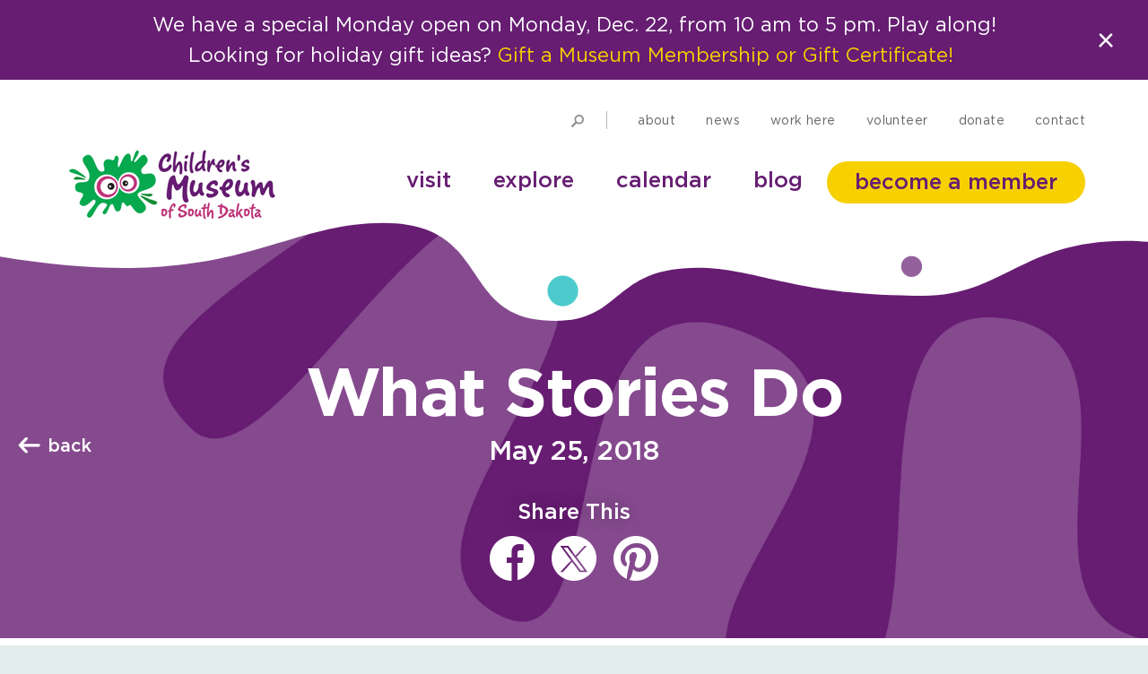

--- FILE ---
content_type: text/html; charset=UTF-8
request_url: https://prairieplay.org/seize-the-play/what-stories-do/
body_size: 16011
content:
<!doctype html>
<html lang="en-US">
<head>

    <!-- Google Tag Manager -->
    <script>(function(w,d,s,l,i){w[l]=w[l]||[];w[l].push({'gtm.start':
                new Date().getTime(),event:'gtm.js'});var f=d.getElementsByTagName(s)[0],
            j=d.createElement(s),dl=l!='dataLayer'?'&l='+l:'';j.async=true;j.src=
            'https://www.googletagmanager.com/gtm.js?id='+i+dl;f.parentNode.insertBefore(j,f);
        })(window,document,'script','dataLayer','GTM-MN6LTTJ');</script>
    <!-- End Google Tag Manager -->

	<meta charset="UTF-8">
    <meta name="viewport" content="width=device-width, initial-scale=1">
	<link rel="profile" href="https://gmpg.org/xfn/11">

    <link rel="apple-touch-icon" sizes="57x57" href="https://prairieplay.org/wp-content/themes/childrens-museum/assets/favicon.ico/apple-icon-57x57.png">
    <link rel="apple-touch-icon" sizes="60x60" href="https://prairieplay.org/wp-content/themes/childrens-museum/assets/favicon.ico/apple-icon-60x60.png">
    <link rel="apple-touch-icon" sizes="72x72" href="https://prairieplay.org/wp-content/themes/childrens-museum/assets/favicon.ico/apple-icon-72x72.png">
    <link rel="apple-touch-icon" sizes="76x76" href="https://prairieplay.org/wp-content/themes/childrens-museum/assets/favicon.ico/apple-icon-76x76.png">
    <link rel="apple-touch-icon" sizes="114x114" href="https://prairieplay.org/wp-content/themes/childrens-museum/assets/favicon.ico/apple-icon-114x114.png">
    <link rel="apple-touch-icon" sizes="120x120" href="https://prairieplay.org/wp-content/themes/childrens-museum/assets/favicon.ico/apple-icon-120x120.png">
    <link rel="apple-touch-icon" sizes="144x144" href="https://prairieplay.org/wp-content/themes/childrens-museum/assets/favicon.ico/apple-icon-144x144.png">
    <link rel="apple-touch-icon" sizes="152x152" href="https://prairieplay.org/wp-content/themes/childrens-museum/assets/favicon.ico/apple-icon-152x152.png">
    <link rel="apple-touch-icon" sizes="180x180" href="https://prairieplay.org/wp-content/themes/childrens-museum/assets/favicon.ico/apple-icon-180x180.png">
    <link rel="icon" type="image/png" sizes="192x192"  href="https://prairieplay.org/wp-content/themes/childrens-museum/assets/favicon.ico/android-icon-192x192.png">
    <link rel="icon" type="image/png" sizes="32x32" href="https://prairieplay.org/wp-content/themes/childrens-museum/assets/favicon.ico/favicon-32x32.png">
    <link rel="icon" type="image/png" sizes="96x96" href="https://prairieplay.org/wp-content/themes/childrens-museum/assets/favicon.ico/favicon-96x96.png">
    <link rel="icon" type="image/png" sizes="16x16" href="https://prairieplay.org/wp-content/themes/childrens-museum/assets/favicon.ico/favicon-16x16.png">
    <link rel="manifest" href="https://prairieplay.org/wp-content/themes/childrens-museum/assets/favicon.ico/manifest.json">
    <meta name="msapplication-TileColor" content="#ffffff">
    <meta name="msapplication-TileImage" content="https://prairieplay.org/wp-content/themes/childrens-museum/ms-icon-144x144.png">
    <meta name="theme-color" content="#ffffff">

    <meta name='robots' content='index, follow, max-image-preview:large, max-snippet:-1, max-video-preview:-1' />

	<!-- This site is optimized with the Yoast SEO plugin v26.5 - https://yoast.com/wordpress/plugins/seo/ -->
	<title>What Stories Do | Children&#039;s Museum of South Dakota</title>
	<meta name="description" content="Stories help people connect with people, with materials, with art, and with the world." />
	<link rel="canonical" href="https://prairieplay.org/seize-the-play/what-stories-do/" />
	<meta property="og:locale" content="en_US" />
	<meta property="og:type" content="article" />
	<meta property="og:title" content="What Stories Do | Children&#039;s Museum of South Dakota" />
	<meta property="og:description" content="Stories help people connect with people, with materials, with art, and with the world." />
	<meta property="og:url" content="https://prairieplay.org/seize-the-play/what-stories-do/" />
	<meta property="og:site_name" content="Children&#039;s Museum of South Dakota" />
	<meta property="article:publisher" content="https://www.facebook.com/ChildrensMuseumSD/" />
	<meta property="article:published_time" content="2018-05-25T18:24:01+00:00" />
	<meta property="article:modified_time" content="2022-07-27T21:22:51+00:00" />
	<meta property="og:image" content="https://prairieplay.org/wp-content/uploads/2019/07/05.25.18-what-stories-do-dragonseizetheplay2-E.jpg" />
	<meta property="og:image:width" content="700" />
	<meta property="og:image:height" content="592" />
	<meta property="og:image:type" content="image/jpeg" />
	<meta name="twitter:card" content="summary_large_image" />
	<meta name="twitter:creator" content="@CMSouthDakota" />
	<meta name="twitter:site" content="@CMSouthDakota" />
	<script type="application/ld+json" class="yoast-schema-graph">{"@context":"https://schema.org","@graph":[{"@type":"WebPage","@id":"https://prairieplay.org/seize-the-play/what-stories-do/","url":"https://prairieplay.org/seize-the-play/what-stories-do/","name":"What Stories Do | Children&#039;s Museum of South Dakota","isPartOf":{"@id":"https://prairieplay.org/#website"},"primaryImageOfPage":{"@id":"https://prairieplay.org/seize-the-play/what-stories-do/#primaryimage"},"image":{"@id":"https://prairieplay.org/seize-the-play/what-stories-do/#primaryimage"},"thumbnailUrl":"https://prairieplay.org/wp-content/uploads/2019/07/05.25.18-what-stories-do-dragonseizetheplay2-E.jpg","datePublished":"2018-05-25T18:24:01+00:00","dateModified":"2022-07-27T21:22:51+00:00","author":{"@id":"https://prairieplay.org/#/schema/person/3ca8c4f1fe739dff019f554b30582120"},"description":"Stories help people connect with people, with materials, with art, and with the world.","breadcrumb":{"@id":"https://prairieplay.org/seize-the-play/what-stories-do/#breadcrumb"},"inLanguage":"en-US","potentialAction":[{"@type":"ReadAction","target":["https://prairieplay.org/seize-the-play/what-stories-do/"]}]},{"@type":"ImageObject","inLanguage":"en-US","@id":"https://prairieplay.org/seize-the-play/what-stories-do/#primaryimage","url":"https://prairieplay.org/wp-content/uploads/2019/07/05.25.18-what-stories-do-dragonseizetheplay2-E.jpg","contentUrl":"https://prairieplay.org/wp-content/uploads/2019/07/05.25.18-what-stories-do-dragonseizetheplay2-E.jpg","width":700,"height":592,"caption":"Young girl smiling at the camera showing her pottery dragon."},{"@type":"BreadcrumbList","@id":"https://prairieplay.org/seize-the-play/what-stories-do/#breadcrumb","itemListElement":[{"@type":"ListItem","position":1,"name":"Home","item":"https://prairieplay.org/"},{"@type":"ListItem","position":2,"name":"What Stories Do"}]},{"@type":"WebSite","@id":"https://prairieplay.org/#website","url":"https://prairieplay.org/","name":"Children's Museum of South Dakota","description":"Find kids and preschooler activities and family fun at the Children&#039;s Museum of South Dakota. We&#039;re a fun vacation attraction! Just 50 miles north of Sioux Falls.","potentialAction":[{"@type":"SearchAction","target":{"@type":"EntryPoint","urlTemplate":"https://prairieplay.org/?s={search_term_string}"},"query-input":{"@type":"PropertyValueSpecification","valueRequired":true,"valueName":"search_term_string"}}],"inLanguage":"en-US"},{"@type":"Person","@id":"https://prairieplay.org/#/schema/person/3ca8c4f1fe739dff019f554b30582120","name":"Kati Hanson","image":{"@type":"ImageObject","inLanguage":"en-US","@id":"https://prairieplay.org/#/schema/person/image/","url":"https://secure.gravatar.com/avatar/33c63df182ae5b24a448225e194308c5e7e8bcde14d6d89ca9616ebf0dd28195?s=96&d=mm&r=g","contentUrl":"https://secure.gravatar.com/avatar/33c63df182ae5b24a448225e194308c5e7e8bcde14d6d89ca9616ebf0dd28195?s=96&d=mm&r=g","caption":"Kati Hanson"},"description":"Director of Education &amp; Guest Experience"}]}</script>
	<!-- / Yoast SEO plugin. -->


<link rel="alternate" type="application/rss+xml" title="Children&#039;s Museum of South Dakota &raquo; Feed" href="https://prairieplay.org/feed/" />
<link rel="alternate" type="application/rss+xml" title="Children&#039;s Museum of South Dakota &raquo; Comments Feed" href="https://prairieplay.org/comments/feed/" />
<link rel="alternate" type="text/calendar" title="Children&#039;s Museum of South Dakota &raquo; iCal Feed" href="" />
<link rel="alternate" type="application/rss+xml" title="Children&#039;s Museum of South Dakota &raquo; What Stories Do Comments Feed" href="https://prairieplay.org/seize-the-play/what-stories-do/feed/" />
<style id='wp-img-auto-sizes-contain-inline-css' type='text/css'>
img:is([sizes=auto i],[sizes^="auto," i]){contain-intrinsic-size:3000px 1500px}
/*# sourceURL=wp-img-auto-sizes-contain-inline-css */
</style>
<link rel='stylesheet' id='tribe-events-pro-mini-calendar-block-styles-css' href='https://prairieplay.org/wp-content/plugins/events-calendar-pro/build/css/tribe-events-pro-mini-calendar-block.css?ver=7.7.11' type='text/css' media='all' />
<link rel='stylesheet' id='wp-block-library-css' href='https://prairieplay.org/wp-includes/css/dist/block-library/style.min.css?ver=e63033690ae8f4070ade3e2aaee9df2b' type='text/css' media='all' />
<style id='global-styles-inline-css' type='text/css'>
:root{--wp--preset--aspect-ratio--square: 1;--wp--preset--aspect-ratio--4-3: 4/3;--wp--preset--aspect-ratio--3-4: 3/4;--wp--preset--aspect-ratio--3-2: 3/2;--wp--preset--aspect-ratio--2-3: 2/3;--wp--preset--aspect-ratio--16-9: 16/9;--wp--preset--aspect-ratio--9-16: 9/16;--wp--preset--color--black: #000000;--wp--preset--color--cyan-bluish-gray: #abb8c3;--wp--preset--color--white: #ffffff;--wp--preset--color--pale-pink: #f78da7;--wp--preset--color--vivid-red: #cf2e2e;--wp--preset--color--luminous-vivid-orange: #ff6900;--wp--preset--color--luminous-vivid-amber: #fcb900;--wp--preset--color--light-green-cyan: #7bdcb5;--wp--preset--color--vivid-green-cyan: #00d084;--wp--preset--color--pale-cyan-blue: #8ed1fc;--wp--preset--color--vivid-cyan-blue: #0693e3;--wp--preset--color--vivid-purple: #9b51e0;--wp--preset--gradient--vivid-cyan-blue-to-vivid-purple: linear-gradient(135deg,rgb(6,147,227) 0%,rgb(155,81,224) 100%);--wp--preset--gradient--light-green-cyan-to-vivid-green-cyan: linear-gradient(135deg,rgb(122,220,180) 0%,rgb(0,208,130) 100%);--wp--preset--gradient--luminous-vivid-amber-to-luminous-vivid-orange: linear-gradient(135deg,rgb(252,185,0) 0%,rgb(255,105,0) 100%);--wp--preset--gradient--luminous-vivid-orange-to-vivid-red: linear-gradient(135deg,rgb(255,105,0) 0%,rgb(207,46,46) 100%);--wp--preset--gradient--very-light-gray-to-cyan-bluish-gray: linear-gradient(135deg,rgb(238,238,238) 0%,rgb(169,184,195) 100%);--wp--preset--gradient--cool-to-warm-spectrum: linear-gradient(135deg,rgb(74,234,220) 0%,rgb(151,120,209) 20%,rgb(207,42,186) 40%,rgb(238,44,130) 60%,rgb(251,105,98) 80%,rgb(254,248,76) 100%);--wp--preset--gradient--blush-light-purple: linear-gradient(135deg,rgb(255,206,236) 0%,rgb(152,150,240) 100%);--wp--preset--gradient--blush-bordeaux: linear-gradient(135deg,rgb(254,205,165) 0%,rgb(254,45,45) 50%,rgb(107,0,62) 100%);--wp--preset--gradient--luminous-dusk: linear-gradient(135deg,rgb(255,203,112) 0%,rgb(199,81,192) 50%,rgb(65,88,208) 100%);--wp--preset--gradient--pale-ocean: linear-gradient(135deg,rgb(255,245,203) 0%,rgb(182,227,212) 50%,rgb(51,167,181) 100%);--wp--preset--gradient--electric-grass: linear-gradient(135deg,rgb(202,248,128) 0%,rgb(113,206,126) 100%);--wp--preset--gradient--midnight: linear-gradient(135deg,rgb(2,3,129) 0%,rgb(40,116,252) 100%);--wp--preset--font-size--small: 13px;--wp--preset--font-size--medium: 20px;--wp--preset--font-size--large: 36px;--wp--preset--font-size--x-large: 42px;--wp--preset--spacing--20: 0.44rem;--wp--preset--spacing--30: 0.67rem;--wp--preset--spacing--40: 1rem;--wp--preset--spacing--50: 1.5rem;--wp--preset--spacing--60: 2.25rem;--wp--preset--spacing--70: 3.38rem;--wp--preset--spacing--80: 5.06rem;--wp--preset--shadow--natural: 6px 6px 9px rgba(0, 0, 0, 0.2);--wp--preset--shadow--deep: 12px 12px 50px rgba(0, 0, 0, 0.4);--wp--preset--shadow--sharp: 6px 6px 0px rgba(0, 0, 0, 0.2);--wp--preset--shadow--outlined: 6px 6px 0px -3px rgb(255, 255, 255), 6px 6px rgb(0, 0, 0);--wp--preset--shadow--crisp: 6px 6px 0px rgb(0, 0, 0);}:where(.is-layout-flex){gap: 0.5em;}:where(.is-layout-grid){gap: 0.5em;}body .is-layout-flex{display: flex;}.is-layout-flex{flex-wrap: wrap;align-items: center;}.is-layout-flex > :is(*, div){margin: 0;}body .is-layout-grid{display: grid;}.is-layout-grid > :is(*, div){margin: 0;}:where(.wp-block-columns.is-layout-flex){gap: 2em;}:where(.wp-block-columns.is-layout-grid){gap: 2em;}:where(.wp-block-post-template.is-layout-flex){gap: 1.25em;}:where(.wp-block-post-template.is-layout-grid){gap: 1.25em;}.has-black-color{color: var(--wp--preset--color--black) !important;}.has-cyan-bluish-gray-color{color: var(--wp--preset--color--cyan-bluish-gray) !important;}.has-white-color{color: var(--wp--preset--color--white) !important;}.has-pale-pink-color{color: var(--wp--preset--color--pale-pink) !important;}.has-vivid-red-color{color: var(--wp--preset--color--vivid-red) !important;}.has-luminous-vivid-orange-color{color: var(--wp--preset--color--luminous-vivid-orange) !important;}.has-luminous-vivid-amber-color{color: var(--wp--preset--color--luminous-vivid-amber) !important;}.has-light-green-cyan-color{color: var(--wp--preset--color--light-green-cyan) !important;}.has-vivid-green-cyan-color{color: var(--wp--preset--color--vivid-green-cyan) !important;}.has-pale-cyan-blue-color{color: var(--wp--preset--color--pale-cyan-blue) !important;}.has-vivid-cyan-blue-color{color: var(--wp--preset--color--vivid-cyan-blue) !important;}.has-vivid-purple-color{color: var(--wp--preset--color--vivid-purple) !important;}.has-black-background-color{background-color: var(--wp--preset--color--black) !important;}.has-cyan-bluish-gray-background-color{background-color: var(--wp--preset--color--cyan-bluish-gray) !important;}.has-white-background-color{background-color: var(--wp--preset--color--white) !important;}.has-pale-pink-background-color{background-color: var(--wp--preset--color--pale-pink) !important;}.has-vivid-red-background-color{background-color: var(--wp--preset--color--vivid-red) !important;}.has-luminous-vivid-orange-background-color{background-color: var(--wp--preset--color--luminous-vivid-orange) !important;}.has-luminous-vivid-amber-background-color{background-color: var(--wp--preset--color--luminous-vivid-amber) !important;}.has-light-green-cyan-background-color{background-color: var(--wp--preset--color--light-green-cyan) !important;}.has-vivid-green-cyan-background-color{background-color: var(--wp--preset--color--vivid-green-cyan) !important;}.has-pale-cyan-blue-background-color{background-color: var(--wp--preset--color--pale-cyan-blue) !important;}.has-vivid-cyan-blue-background-color{background-color: var(--wp--preset--color--vivid-cyan-blue) !important;}.has-vivid-purple-background-color{background-color: var(--wp--preset--color--vivid-purple) !important;}.has-black-border-color{border-color: var(--wp--preset--color--black) !important;}.has-cyan-bluish-gray-border-color{border-color: var(--wp--preset--color--cyan-bluish-gray) !important;}.has-white-border-color{border-color: var(--wp--preset--color--white) !important;}.has-pale-pink-border-color{border-color: var(--wp--preset--color--pale-pink) !important;}.has-vivid-red-border-color{border-color: var(--wp--preset--color--vivid-red) !important;}.has-luminous-vivid-orange-border-color{border-color: var(--wp--preset--color--luminous-vivid-orange) !important;}.has-luminous-vivid-amber-border-color{border-color: var(--wp--preset--color--luminous-vivid-amber) !important;}.has-light-green-cyan-border-color{border-color: var(--wp--preset--color--light-green-cyan) !important;}.has-vivid-green-cyan-border-color{border-color: var(--wp--preset--color--vivid-green-cyan) !important;}.has-pale-cyan-blue-border-color{border-color: var(--wp--preset--color--pale-cyan-blue) !important;}.has-vivid-cyan-blue-border-color{border-color: var(--wp--preset--color--vivid-cyan-blue) !important;}.has-vivid-purple-border-color{border-color: var(--wp--preset--color--vivid-purple) !important;}.has-vivid-cyan-blue-to-vivid-purple-gradient-background{background: var(--wp--preset--gradient--vivid-cyan-blue-to-vivid-purple) !important;}.has-light-green-cyan-to-vivid-green-cyan-gradient-background{background: var(--wp--preset--gradient--light-green-cyan-to-vivid-green-cyan) !important;}.has-luminous-vivid-amber-to-luminous-vivid-orange-gradient-background{background: var(--wp--preset--gradient--luminous-vivid-amber-to-luminous-vivid-orange) !important;}.has-luminous-vivid-orange-to-vivid-red-gradient-background{background: var(--wp--preset--gradient--luminous-vivid-orange-to-vivid-red) !important;}.has-very-light-gray-to-cyan-bluish-gray-gradient-background{background: var(--wp--preset--gradient--very-light-gray-to-cyan-bluish-gray) !important;}.has-cool-to-warm-spectrum-gradient-background{background: var(--wp--preset--gradient--cool-to-warm-spectrum) !important;}.has-blush-light-purple-gradient-background{background: var(--wp--preset--gradient--blush-light-purple) !important;}.has-blush-bordeaux-gradient-background{background: var(--wp--preset--gradient--blush-bordeaux) !important;}.has-luminous-dusk-gradient-background{background: var(--wp--preset--gradient--luminous-dusk) !important;}.has-pale-ocean-gradient-background{background: var(--wp--preset--gradient--pale-ocean) !important;}.has-electric-grass-gradient-background{background: var(--wp--preset--gradient--electric-grass) !important;}.has-midnight-gradient-background{background: var(--wp--preset--gradient--midnight) !important;}.has-small-font-size{font-size: var(--wp--preset--font-size--small) !important;}.has-medium-font-size{font-size: var(--wp--preset--font-size--medium) !important;}.has-large-font-size{font-size: var(--wp--preset--font-size--large) !important;}.has-x-large-font-size{font-size: var(--wp--preset--font-size--x-large) !important;}
/*# sourceURL=global-styles-inline-css */
</style>

<style id='classic-theme-styles-inline-css' type='text/css'>
/*! This file is auto-generated */
.wp-block-button__link{color:#fff;background-color:#32373c;border-radius:9999px;box-shadow:none;text-decoration:none;padding:calc(.667em + 2px) calc(1.333em + 2px);font-size:1.125em}.wp-block-file__button{background:#32373c;color:#fff;text-decoration:none}
/*# sourceURL=/wp-includes/css/classic-themes.min.css */
</style>
<link rel='stylesheet' id='site-styles-css' href='https://prairieplay.org/wp-content/themes/childrens-museum/assets/css/app.css?id=d5ade106418fc7c3e0d078674b3d6e8e' type='text/css' media='all' />
<script type="text/javascript" src="https://prairieplay.org/wp-includes/js/jquery/jquery.min.js?ver=3.7.1" id="jquery-core-js"></script>
<script type="text/javascript" src="https://prairieplay.org/wp-includes/js/jquery/jquery-migrate.min.js?ver=3.4.1" id="jquery-migrate-js"></script>
<link rel="https://api.w.org/" href="https://prairieplay.org/wp-json/" /><link rel="alternate" title="JSON" type="application/json" href="https://prairieplay.org/wp-json/wp/v2/posts/1423" /><link rel="EditURI" type="application/rsd+xml" title="RSD" href="https://prairieplay.org/xmlrpc.php?rsd" />
<link rel='shortlink' href='https://prairieplay.org/?p=1423' />
<meta name="tec-api-version" content="v1"><meta name="tec-api-origin" content="https://prairieplay.org"><link rel="alternate" href="https://prairieplay.org/wp-json/tribe/events/v1/" />    <style type="text/css">
        /* Hide all iCal UI elements */
        .tribe-events-cal-links,
        .tribe-events-ical,
        .tribe-events-gcal,
        .tribe-block__events-link,
        .tribe-events-c-ical,
        .tribe-events-c-subscribe-dropdown,
        a[href*="ical=1"],
        a[href*="outlook-ical=1"],
        a[href*="gcal=1"] {
            display: none !important;
        }
    </style>
    <link rel="pingback" href="https://prairieplay.org/xmlrpc.php">
    <script>var $ = jQuery.noConflict();</script>

    <!-- Blog Facebook Verification -->
    <meta name="facebook-domain-verification" content="cx8oj2ntzq4etftfm0ctjmegx2swd3" />

    <!-- General Facebook Verification -->
    <meta name="facebook-domain-verification" content="qp1u0laskyehv81ag39g3my9vz5kxu" />

</head>

<body class="wp-singular post-template-default single single-post postid-1423 single-format-standard wp-theme-childrens-museum tribe-no-js">

    <!-- Google Tag Manager (noscript) -->
    <noscript><iframe src="https://www.googletagmanager.com/ns.html?id=GTM-MN6LTTJ"
                      height="0" width="0" style="display:none;visibility:hidden"></iframe></noscript>
    <!-- End Google Tag Manager (noscript) -->

	<a tabindex="1" class="skip-link sr-only" href="#mainContent">Skip to content</a>
    
    <div class="wrapper" id="main-site-wrapper">

        <header id="site-header">

            
                
                                    <div id="site-alert" class="bg-purple color-white" data-version="197">
                        <div id="site-alert-close"><img src="https://prairieplay.org/wp-content/themes/childrens-museum/assets/images/icons/icon-close-white.svg" alt="Close Alert"></div>

                        <div class="container">
                            <div class="row">
                                <div id="site-alert-contents"><p>We have a special Monday open on Monday, Dec. 22, from 10 am to 5 pm. Play along!</p>
<p>Looking for holiday gift ideas? <a href="https://prairieplay.org/give-the-gift-of-play/">Gift a Museum Membership or Gift Certificate! </a></p>
</div>
                            </div>
                        </div>
                    </div>
                
            
            <div id="secondary-header-row">
                <div class="container">
                    <div class="row justify-content-end">

                        <ul id="secondary-navigation">
                            <li class="secondary-nav-item secondary-nav-item-search" id="search-container-desktop">
                                <span class="search-toggle"></span>

                                <div class="search-container">
                                    <form action="https://prairieplay.org/" method="get">
                                        <label for="search-input-desktop" class="sr-only">Search query:</label>
                                        <input id="search-input-desktop" type="text" name="s">
<!--                                        -->                                        <input type="submit" value="Search">
<!--                                        -->                                    </form>
                                </div>
                            </li>

                            
                                                                                                <li class="secondary-nav-item"><a tabindex="2" href="https://prairieplay.org/about/">About</a></li>
                                                                                                        <li class="secondary-nav-item"><a tabindex="3" href="https://prairieplay.org/seize-the-play/category/whats-happening/">News</a></li>
                                                                                                        <li class="secondary-nav-item"><a tabindex="4" href="https://prairieplay.org/work-here/">Work Here</a></li>
                                                                                                        <li class="secondary-nav-item"><a tabindex="5" href="https://prairieplay.org/volunteer/">Volunteer</a></li>
                                                                                                        <li class="secondary-nav-item"><a tabindex="6" href="https://prairieplay.org/join-us/donate/">Donate</a></li>
                                                                                                        <li class="secondary-nav-item"><a tabindex="7" href="https://prairieplay.org/contact-us/">Contact</a></li>
                                                                                                
                        </ul>

                    </div>
                </div>
            </div>

<!--            single-link : Single Link (No dropdown)-->
<!--            simple-dropdown : Simple Dropdown (Has group headings, with links listed under each)-->
<!--            detailed-dropdown : Detailed Dropdown (Each link has a short description attached)-->

            
            <div id="primary-header-row"><!-- .has-sub-menu-opened when open -->
                <div class="container">
                    <div class="row clearfix">
                        <div id="primary-dropdown-shadow-container"></div>

                        <div id="site-branding">
                                                            <div class="site-title"><a tabindex="8" href="https://prairieplay.org/" rel="home"><span class="sr-only">Children&#039;s Museum of South Dakota</span></a></div>
                                                                                </div>

                        
                            <nav id="primary-navigation">
                                <ul>
                                                                                                                    <li class="primary-navigation-item has-dropdown" data-target="#primary-dropdown-menu-0"><a tabindex="9" href="#">Visit</a></li> <!-- .sub-menu-opened when sub menu opened -->
                                                                                                                    <li class="primary-navigation-item has-dropdown" data-target="#primary-dropdown-menu-1"><a tabindex="17" href="#">Explore</a></li> <!-- .sub-menu-opened when sub menu opened -->
                                                                                                                    <li class="primary-navigation-item " data-target="#primary-dropdown-menu-2"><a tabindex="22" href="https://prairieplay.org/calendar/">Calendar</a></li> <!-- .sub-menu-opened when sub menu opened -->
                                                                                                                    <li class="primary-navigation-item " data-target="#primary-dropdown-menu-3"><a tabindex="23" href="https://prairieplay.org/seize-the-play/">Blog</a></li> <!-- .sub-menu-opened when sub menu opened -->
                                    
                                                                            <li class="primary-navigation-item"><a class="btn btn-primary on-white-bg" tabindex="24" href="https://prairieplay.org/join-us/become-a-member/">Become a member</a></li>
                                                                    </ul>

                            </nav>

                        
                    </div>
                </div>

                
                    
                    
                        
                            <div class="primary-dropdown-menu d-none hiding has-hiding dropdown-graphic-set-one" id="primary-dropdown-menu-0">
                                <div class="dropdown-graphic-one"></div>
                                <div class="dropdown-graphic-two"></div>

                                <div class="primary-dropdown-close-button"></div>

                                <div class="container">
                                    <div class="row">
                                        <div class="col-sm-6">
                                                                                            <h3 class="heading-bold-50">Play along with us!</h3>
                                            
                                                                                            <p>Spark imagination and learning through play, creativity, and discovery. We've got all the answers you need to help <a href="/plan">plan your trip today</a>.</p>
                                                                                    </div>
                                        <div class="col-sm-3">

                                                                                            
                                                                                                            <h3 class="heading-med-22 color-pink">Plan Your Trip</h3>
                                                    
                                                                                                            <ul>
                                                                                                                            <li><a tabindex="10" href="https://prairieplay.org/hours-admission/">Hours + Admission</a></li>
                                                                                                                                                                                            <li><a tabindex="11" href="https://prairieplay.org/plan/">Planning Tips + Info</a></li>
                                                                                                                                                                                            <li><a tabindex="12" href="https://prairieplay.org/directions/">Directions</a></li>
                                                                                                                                                                                            <li><a tabindex="13" href="https://prairieplay.org/access-for-all/">Access for All</a></li>
                                                                                                                                                                                    </ul>
                                                    
                                                                                            
                                        </div>
                                        <div class="col-sm-3">

                                                                                            
                                                                                                            <h3 class="heading-med-22 color-pink">Parties & Events</h3>
                                                    
                                                                                                            <ul>
                                                                                                                            <li><a tabindex="14" href="https://prairieplay.org/book-a-birthday-party/">Book a Birthday Party</a></li>
                                                                                                                                                                                            <li><a tabindex="15" href="https://prairieplay.org/book-an-event/">Book an Event</a></li>
                                                                                                                                                                                    </ul>
                                                    
                                                
                                                                                                            <h3 class="heading-med-22 color-pink">For Educators</h3>
                                                    
                                                                                                            <ul>
                                                                                                                            <li><a tabindex="16" href="https://prairieplay.org/plan-a-field-trip/">Plan a Field Trip</a></li>
                                                                                                                                                                                    </ul>
                                                    
                                                                                            
                                        </div>
                                    </div>
                                </div>
                            </div>

                        
                    
                        
                            <div class="primary-dropdown-menu detailed-dropdown-menu d-none has-hiding hiding dropdown-graphic-set-two" id="primary-dropdown-menu-1">
                                <div class="dropdown-graphic-one"></div>
                                <div class="dropdown-graphic-two"></div>
                                <div class="dropdown-graphic-three"></div>

                                <div class="primary-dropdown-close-button"></div>

                                <div class="container">
                                    <div class="row">
                                        <div class="col-sm-6">
                                                                                            <h3 class="heading-bold-50">Explore our exhibits and more!</h3>
                                            
                                                                                            <p>Take a trip down KidStreet, take a class, or support the Museum by eating in our café or picking up a gift. </p>
                                                                                    </div>

                                                                                
                                        <div class="col-sm-3">

                                                                                            <a tabindex="17" href="https://prairieplay.org/exhibits/" class="detailed-link">
                                                    <span class="link-main heading-med-22">Exhibits</span>
                                                                                                            <p>Play is the best way to learn. And when you play with us, your imagination can be as big as our skies. </p>
                                                                                                    </a>
                                                                                                                                            <a tabindex="18" href="https://prairieplay.org/exhibit-category/studios-classrooms/" class="detailed-link">
                                                    <span class="link-main heading-med-22">Studios + Classrooms</span>
                                                                                                            <p>Our Maker Studio offers open exploration for everyone. Check out a class.</p>
                                                                                                    </a>
                                                                                            
                                        </div>
                                        <div class="col-sm-3">

                                                                                            <a tabindex="19" href="https://prairieplay.org/cafe-coteau/" class="detailed-link">
                                                    <span class="link-main heading-med-22">Café Coteau</span>
                                                                                                            <p>Having fun can really work up an appetite. We’ve got you covered!</p>
                                                                                                    </a>
                                                                                                                                            <a tabindex="20" href="https://prairieplay.org/gift-shop/" class="detailed-link">
                                                    <span class="link-main heading-med-22">Gift Shop</span>
                                                                                                            <p>Bring your museum experience home with curated toys that relate to our exhibits.</p>
                                                                                                    </a>
                                                                                            
                                        </div>
                                    </div>
                                </div>
                            </div>

                        
                    
                        
                    
                        
                    
                
                <div id="mobile-toggle">
                    <div class="mobile-toggle-inner">
                        <div class="bar"></div>
                        <div class="bar"></div>
                        <div class="bar"></div>
                    </div>
                </div>

                <div id="mobile-menu" class="d-none hiding has-hiding">

                    
                        <div class="mobile-primary-navigation">
                            <ul>

                                
                                    
                                        <li class="primary-mobile-nav-item dropdown has-dropdown">

                                            <a href="#" class="dropdown" data-toggle="dropdown" data-display="static" aria-haspopup="true" aria-expanded="false">Visit</a>

                                            <div class="dropdown-menu">
                                                <div class="dropdown-left">

                                                                                                            
                                                                                                                            <h3 class="heading-small color-pink">Plan Your Trip</h3>
                                                            
                                                                                                                            <ul>
                                                                                                                                            <li><a href="https://prairieplay.org/hours-admission/">Hours + Admission</a></li>
                                                                                                                                            <li><a href="https://prairieplay.org/plan/">Planning Tips + Info</a></li>
                                                                                                                                            <li><a href="https://prairieplay.org/directions/">Directions</a></li>
                                                                                                                                            <li><a href="https://prairieplay.org/access-for-all/">Access for All</a></li>
                                                                                                                                    </ul>
                                                            
                                                                                                            
                                                </div>
                                                <div class="dropdown-right">

                                                                                                            
                                                                                                                            <h3 class="heading-small color-pink">Parties & Events</h3>
                                                            
                                                                                                                            <ul>
                                                                                                                                            <li><a href="https://prairieplay.org/book-a-birthday-party/">Book a Birthday Party</a></li>
                                                                                                                                            <li><a href="https://prairieplay.org/book-an-event/">Book an Event</a></li>
                                                                                                                                    </ul>
                                                            
                                                        
                                                                                                                            <h3 class="heading-small color-pink">For Educators</h3>
                                                            
                                                                                                                            <ul>
                                                                                                                                            <li><a href="https://prairieplay.org/plan-a-field-trip/">Plan a Field Trip</a></li>
                                                                                                                                    </ul>
                                                            
                                                                                                            
                                                </div>
                                            </div>
                                        </li>

                                    
                                
                                    
                                        <li class="primary-mobile-nav-item dropdown has-dropdown detailed-dropdown">

                                            <a href="#" class="dropdown" data-toggle="dropdown" data-display="static" aria-haspopup="true" aria-expanded="false">Explore</a>

                                            <div class="dropdown-menu">

                                                                                                
                                                <div class="dropdown-left">

                                                                                                            <a href="https://prairieplay.org/exhibits/" class="detailed-link">
                                                            <span class="link-main heading-med-22">Exhibits</span>
                                                                                                                            <p>Play is the best way to learn. And when you play with us, your imagination can be as big as our skies. </p>
                                                                                                                    </a>
                                                                                                            <a href="https://prairieplay.org/exhibit-category/studios-classrooms/" class="detailed-link">
                                                            <span class="link-main heading-med-22">Studios + Classrooms</span>
                                                                                                                            <p>Our Maker Studio offers open exploration for everyone. Check out a class.</p>
                                                                                                                    </a>
                                                    
                                                </div>
                                                <div class="dropdown-right">

                                                                                                            <a href="https://prairieplay.org/cafe-coteau/" class="detailed-link">
                                                            <span class="link-main heading-med-22">Café Coteau</span>
                                                                                                                            <p>Having fun can really work up an appetite. We’ve got you covered!</p>
                                                                                                                    </a>
                                                                                                            <a href="https://prairieplay.org/gift-shop/" class="detailed-link">
                                                            <span class="link-main heading-med-22">Gift Shop</span>
                                                                                                                            <p>Bring your museum experience home with curated toys that relate to our exhibits.</p>
                                                                                                                    </a>
                                                    
                                                </div>

                                            </div>
                                        </li>

                                    
                                
                                    
                                        <li class="primary-mobile-nav-item">
                                            <a href="https://prairieplay.org/calendar/">Calendar</a>
                                        </li>

                                    
                                
                                    
                                        <li class="primary-mobile-nav-item">
                                            <a href="https://prairieplay.org/seize-the-play/">Blog</a>
                                        </li>

                                    
                                
                                <li class="primary-mobile-nav-item">
                                    <a href="https://prairieplay.org/join-us/become-a-member/">Become a member</a>
                                </li>

                            </ul>
                        </div>

                    
                    <div class="mobile-search">
                        <form action="https://prairieplay.org/" method="get">
                            <label for="mobile_search_input" class="visually-hidden sr-only">Search</label>
                            <input type="text" name="s" id="mobile_search_input" placeholder="Search" />
                            <button type="submit" class="btn btn-primary btn-search"><span></span></button>
                        </form>
                    </div>

                    <div class="mobile-secondary-navigation">
                        <div class="secondary-row-one">
                            <h3 class="heading-small color-pink">Play Along</h3>
                            <ul class="secondary-row-one-nav">
                                                                                                            <li><a href="https://prairieplay.org/about/">About</a></li>
                                                                            <li><a href="https://prairieplay.org/seize-the-play/category/whats-happening/">News</a></li>
                                                                            <li><a href="https://prairieplay.org/work-here/">Work Here</a></li>
                                                                            <li><a href="https://prairieplay.org/volunteer/">Volunteer</a></li>
                                                                            <li><a href="https://prairieplay.org/join-us/donate/">Donate</a></li>
                                                                            <li><a href="https://prairieplay.org/contact-us/">Contact</a></li>
                                                                                                </ul>
                        </div>
                        <div class="secondary-row-two">
                            <h3 class="heading-small color-pink">Come Visit Us</h3>
                            <a target="_blank" href="https://www.google.com/maps/place/Children's+Museum+of+South+Dakota/@44.3094357,-96.7984805,17z/data=!3m1!4b1!4m5!3m4!1s0x8789a3aa3ebb7f7f:0xc2b1166ec32c8b8f!8m2!3d44.3094357!4d-96.7962918">Map Our Location</a> <span class="separator"></span>
                            <a target="_blank" href="https://www.google.com/maps/dir//Children's+Museum+of+South+Dakota,+521+4th+St,+Brookings,+SD+57006/@44.3094357,-96.7984805,17z/data=!4m9!4m8!1m0!1m5!1m1!1s0x8789a3aa3ebb7f7f:0xc2b1166ec32c8b8f!2m2!1d-96.7962918!2d44.3094357!3e0">Get Directions</a> <span class="separator"></span>
                            <a href="tel:6056926700" title="(605) 692-6700">Call Us</a>
                        </div>
                    </div>

                </div>
            </div>

        </header>

        <main class="site-content" id="mainContent" role="main">



    <div id="path-graphic">
        <svg width="1705" height="4592" viewBox="0 0 1705 4592" fill="none" xmlns="http://www.w3.org/2000/svg">
            <path class="path" stroke="#d8f4f4" stroke-width="4" stroke-dasharray="15 10" d="M1591.52 2C1540.02 2 1170.14 137.198 1170.14 536.031C1170.14 934.865 1405.92 633.567 1395.42 910.722C1384.92 1187.88 929.463 1712.25 929.463 2102.39C929.463 2492.54 1597.94 2585.62 1634.75 2881.57C1671.56 3177.52 1814.38 3900.53 1528.41 3878.31C1242.43 3856.1 1422.92 3119.27 926.463 3119.28C430.008 3119.28 549.186 2562.82 273.522 2672.16C-49.9484 2800.45 -69.9465 3792.37 137.035 4288.74C344.016 4785.11 1294.93 3439.89 1398.42 4591" />
            <path class="dashed" fill="none" stroke="#fff" stroke-width="4"  stroke-linejoin="round" stroke-miterlimit="10" stroke-dasharray="15 10" d="M1591.52 2C1540.02 2 1170.14 137.198 1170.14 536.031C1170.14 934.865 1405.92 633.567 1395.42 910.722C1384.92 1187.88 929.463 1712.25 929.463 2102.39C929.463 2492.54 1597.94 2585.62 1634.75 2881.57C1671.56 3177.52 1814.38 3900.53 1528.41 3878.31C1242.43 3856.1 1422.92 3119.27 926.463 3119.28C430.008 3119.28 549.186 2562.82 273.522 2672.16C-49.9484 2800.45 -69.9465 3792.37 137.035 4288.74C344.016 4785.11 1294.93 3439.89 1398.42 4591" />
        </svg>
    </div>


	<div id="blog-post">

                <section class="hero has-top-blob-white none-tinted-image has-floated-back-button">
                                                    <picture class="main-hero-image">
                    <!--[if IE 9]><video style="display: none;"><![endif]-->
                    <source srcset="https://prairieplay.org/wp-content/themes/childrens-museum/assets/images/fallbacks/hero/purple.jpg" media="(min-width: 991px)">
                    <!--[if IE 9]></video><![endif]-->
                    <img srcset="https://prairieplay.org/wp-content/themes/childrens-museum/assets/images/fallbacks/hero-mobile/blue.jpg" alt="What Stories Do">
                </picture>
            
            <p class="hero-back">
                <!-- TODO: set this up to be dynamic, maybe using cookies and default to this -->
                <a href="https://prairieplay.org/seize-the-play">
                    <img src="https://prairieplay.org/wp-content/themes/childrens-museum/assets/images/icons/icon-arrow-white.svg" alt="Back to Blog Listings" width="50" height="50">Back</a>
            </p>

            <div class="hero-overlay">
                <div class="hero-overlay-inner has-sub-heading has-buttons">

                    <h1 class="heading-bold-75 color-white">What Stories Do</h1>
                    <h3 class="heading-med-30 color-white">May 25, 2018</h3>

                    <div class="hero-social">
                        <span class="hero-social-label">Share This</span>
                        <div class="hero-social-items">
                            <ul class="social">
                                <li>
                                    <a class="facebook-share" href="#share-on-facebook" onclick="window.open(
                                        'http://www.facebook.com/sharer.php?u=https%3A%2F%2Fprairieplay.org%2Fseize-the-play%2Fwhat-stories-do%2F',
                                        'facebook-share-dialog',
                                        'width=626,height=436'
                                    ); return false;">
                                        <i class="ss-facebook ss-social-circle"></i>
                                        <span class="sr-only">Share on Facebook</span>
                                    </a>
                                </li>
                                <li>
                                    <a class="twitter-share" href="#share-on-twitter" onclick="window.open(
                                        'https://twitter.com/intent/tweet?url=https%3A%2F%2Fprairieplay.org%2Fseize-the-play%2Fwhat-stories-do%2F&text=What Stories Do&via=CMSouthDakota',
                                        'twitter-share-dialog',
                                        'width=626,height=436'
                                    ); return false;">
                                        <svg width="50" height="50" viewBox="0 0 36 36" fill="none" xmlns="http://www.w3.org/2000/svg">
                                            <path fill-rule="evenodd" clip-rule="evenodd" d="M18 36C27.9411 36 36 27.9411 36 18C36 8.05887 27.9411 0 18 0C8.05887 0 0 8.05887 0 18C0 27.9411 8.05887 36 18 36ZM28.283 8L20.093 16.8921H20.0925L29 29H22.449L16.4507 20.8465L8.94088 29H7L15.589 19.6753L7 8H13.551L19.2308 15.7209L26.3422 8H28.283ZM16.5644 18.6156L17.4347 19.7782V19.7786L23.3621 27.6974H26.3431L19.0795 17.993L18.2092 16.8304L12.6213 9.36466H9.6402L16.5644 18.6156Z" />
                                        </svg>
                                        <span class="sr-only">Share on Twitter</span>
                                    </a>
                                </li>
                                <li>
                                    <a class="pinterest-share" href="#share-on-pinterest" onclick="window.open(
                                        'https://pinterest.com/pin/create/bookmarklet/?url=https%3A%2F%2Fprairieplay.org%2Fseize-the-play%2Fwhat-stories-do%2F&description=What Stories Do',
                                        'pinterest-share-dialog',
                                        'width=626,height=436'
                                    ); return false;">
                                        <i class="ss-pinterest ss-social-circle"></i>
                                        <span class="sr-only">Share on Pinterest</span>
                                    </a>
                                </li>
                            </ul>
                        </div>
                    </div>

                </div>
            </div>
        </section>

        <div class="hero-social-mobile">
            <span class="hero-social-label">Share This</span>
            <ul class="social on-white-bg-mobile">
                <li>
                    <a class="facebook-share" href="#share-on-facebook" onclick="window.open(
                            'http://www.facebook.com/sharer.php?u=https%3A%2F%2Fprairieplay.org%2Fseize-the-play%2Fwhat-stories-do%2F',
                            'facebook-share-dialog',
                            'width=626,height=436'
                            ); return false;">
                        <i class="ss-facebook ss-social-circle"></i>
                        <span class="sr-only">Share on Facebook</span>
                    </a>
                </li>
                <li>
                    <a class="twitter-share" href="#share-on-twitter" onclick="window.open(
                            'https://twitter.com/intent/tweet?url=https%3A%2F%2Fprairieplay.org%2Fseize-the-play%2Fwhat-stories-do%2F&text=What Stories Do&via=CMSouthDakota',
                            'twitter-share-dialog',
                            'width=626,height=436'
                            ); return false;">
                            <svg width="50" height="50" viewBox="0 0 36 36" fill="none" xmlns="http://www.w3.org/2000/svg">
                                <path fill-rule="evenodd" clip-rule="evenodd" d="M18 36C27.9411 36 36 27.9411 36 18C36 8.05887 27.9411 0 18 0C8.05887 0 0 8.05887 0 18C0 27.9411 8.05887 36 18 36ZM28.283 8L20.093 16.8921H20.0925L29 29H22.449L16.4507 20.8465L8.94088 29H7L15.589 19.6753L7 8H13.551L19.2308 15.7209L26.3422 8H28.283ZM16.5644 18.6156L17.4347 19.7782V19.7786L23.3621 27.6974H26.3431L19.0795 17.993L18.2092 16.8304L12.6213 9.36466H9.6402L16.5644 18.6156Z" />
                            </svg>
                            <span class="sr-only">Share on Twitter</span>
                    </a>
                </li>
                <li>
                    <a class="pinterest-share" href="#share-on-pinterest" onclick="window.open(
                            'https://pinterest.com/pin/create/bookmarklet/?url=https%3A%2F%2Fprairieplay.org%2Fseize-the-play%2Fwhat-stories-do%2F&description=What Stories Do',
                            'pinterest-share-dialog',
                            'width=626,height=436'
                            ); return false;">
                            <i class="ss-pinterest ss-social-circle"></i>
                            <span class="sr-only">Share on Pinterest</span>
                    </a>
                </li>
            </ul>
        </div>

        <section id="blog-post-content">

            
                                                
                
                    
                    <div id="content-section-1">

                        
                        <section class="blog-intro-block">
    <div class="container">
        <div class="row">

            <div class="col-sm-12 col-lg-10 offset-lg-1 text-center">
                                    <h2 class="heading-bold-50">Our Maker Studio Gives Students Space to Explore</h2>
                
                                                            <h3 class="heading-med-25"><p>How a favorite book grew into a beautiful art project.</p>
</h3>
                                                </div>

        </div>
    </div>
</section>

                    </div>

                    
                
                    
                    <div id="content-section-2">

                        
                        
<section class="content-block  first-content-block-after-intro has-dropcap padding-above-style-standard padding-below-style-standard">
    
            <div class="blog-post-author clearfix ">
            
            
                
                <div class="author-details">
                                            <div class="author-name heading-med-25">By Jess Flint</div>
                    
                                            <div class="author-bio">Jess Flint served as an Educator at the Children's Museum of South Dakota.</div>
                                    </div>
                    </div>
    
    
    <div class="container">
        <div class="row">
            <div class="col-sm-12 col-md-10 col-xl-8 col-xxl-6 offset-sm-0 offset-md-1 offset-xl-2 offset-xxl-3 wp-content">
                <p>Literature can move us in ways that few other things can. When we read or hear stories we are transported to another place and time. We learn about the world and even more about ourselves. The power in stories is that they create relationships.</p>
<blockquote>
<p style="text-align: right">“A reader lives a thousand lives before he dies. The man who never reads lives only one.”</p>
<p style="text-align: right">– George R.R. Martin</p>
</blockquote>
<p>Stories help people connect with people, with materials, with art, and with the world. We can see the way stories live through us in the lives of all people, but it is most apparent when watching children.</p>
<p>When I met Emily in our Maker Studio she showed me how interconnected our lives are with the literature we read.</p>
<h3>Person to Person</h3>
<p>When Emily stepped into the Maker Studio lugging around a copy of <em>Eldest</em> by Christopher Paolini, a story about a dragon and her rider, it immediately caught my eye. Having read the book myself when I was just a few years older than her, it brought me back to a piece of my childhood.</p>
<p>As I engaged with her over the plot, I saw myself in her reactions and excitement. Each time she came into the studio we would talk about new plot developments and how she felt about them.</p>
<p>Through this weekly process, we got to know each other through the characters we identified with and our favorite parts of the story. She would often quiz me on what I remembered about the books and she’d tease me over forgotten names and places.</p>
<p>&nbsp;</p>
<h3>Person to Materials</h3>
<p>Often when talking about these stories, we would wander the studio and experiment with materials. Emily was always drawn to the malleable nature of items like modeling clay and pipe cleaners.</p>
<p>What started as experimenting soon turned into storytelling as we created characters, scenery, and backstories. Emily grew more and more attached to clay and eventually moved to low-fire clay to continue her storytelling path.</p>
<h3>Materials to Art</h3>
<p>As we molded with clay and talked about the books that Emily was reading, I started to see an idea take shape.</p>
<p>“I’m going to make a dragon,” she told me.</p>
<p>As I watched, she made deliberate details on the clay: long spikes on the tail, wings spread and ready for flight, and a collar of course. The dragon’s name was Saphira. When Emily finished, her eyes shined with pride.</p>
<p>Two weeks passed and I brought the freshly-fired dragon from the kiln. Emily was amazed at the way it looked and sat down to glaze it. She worked intently for almost an hour making sure that every piece was painted and designed as she had imagined in her head while reading about the dragon in the book.</p>
<p><img fetchpriority="high" decoding="async" class="alignleft wp-image-1880 size-full" src="https://prairieplay.org/wp-content/uploads/2019/07/05.25.18-what-stories-do-dragonseizetheplay2-E.jpg" alt="Young girl smiling at the camera showing her pottery dragon." width="700" height="592" srcset="https://prairieplay.org/wp-content/uploads/2019/07/05.25.18-what-stories-do-dragonseizetheplay2-E.jpg 700w, https://prairieplay.org/wp-content/uploads/2019/07/05.25.18-what-stories-do-dragonseizetheplay2-E-300x254.jpg 300w" sizes="(max-width: 700px) 100vw, 700px" /></p>
<h3>Art to the World</h3>
<p>As time goes on, Emily may lose the dragon sculpture she created in Maker Studio – but she will never lose the feeling of warmth those books gave her or the feeling of bonding with others over a good book.</p>
<p>By immersing herself in the story she was reading, she gave herself an intimate way to bond with materials and art. As she grows, she will also take the lessons she learned as she read of fantasy and times of struggle out into the world.</p>
<p>After all, one can learn a lifetime’s worth of lessons by living in the realm of books, just as I can be reminded of the interconnectedness of lives in just a few afternoons in our Maker Studio.</p>
<p>“A reader lives a thousand lives before he dies. The man who never reads lives only one.” – George R.R. Martin</p>
            </div>
        </div>
    </div>
</section>


                    </div>

                    
                
            
        </section>

        <section id="blog-footer">
            <div class="container">
                <div class="row">

                    <div class="col-sm-12 col-md-10 col-xl-8 col-xxl-6 offset-sm-0 offset-md-1 offset-xl-2 offset-xxl-3 wp-content">

                        <div id="blog-footer-contents">
                            <ul class="social social-inline">
                                <li class="social-inline-label">share this</li>
                                <li>
                                    <a class="facebook-share" href="#share-on-facebook" onclick="window.open(
                                            'http://www.facebook.com/sharer.php?u=https%3A%2F%2Fprairieplay.org%2Fseize-the-play%2Fwhat-stories-do%2F',
                                            'facebook-share-dialog',
                                            'width=626,height=436'
                                            ); return false;">
                                        <i class="ss-facebook ss-social-circle"></i>
                                        <span class="sr-only">Share on Facebook</span>
                                    </a>
                                </li>
                                <li>
                                    <a class="twitter-share" href="#share-on-twitter" onclick="window.open(
                                            'https://twitter.com/intent/tweet?url=https%3A%2F%2Fprairieplay.org%2Fseize-the-play%2Fwhat-stories-do%2F&text=What Stories Do&via=CMSouthDakota',
                                            'twitter-share-dialog',
                                            'width=626,height=436'
                                            ); return false;">
                                        <svg width="30" height="30" viewBox="0 0 36 36" fill="none" xmlns="http://www.w3.org/2000/svg">
                                            <path fill-rule="evenodd" clip-rule="evenodd" d="M18 36C27.9411 36 36 27.9411 36 18C36 8.05887 27.9411 0 18 0C8.05887 0 0 8.05887 0 18C0 27.9411 8.05887 36 18 36ZM28.283 8L20.093 16.8921H20.0925L29 29H22.449L16.4507 20.8465L8.94088 29H7L15.589 19.6753L7 8H13.551L19.2308 15.7209L26.3422 8H28.283ZM16.5644 18.6156L17.4347 19.7782V19.7786L23.3621 27.6974H26.3431L19.0795 17.993L18.2092 16.8304L12.6213 9.36466H9.6402L16.5644 18.6156Z" />
                                        </svg>
                                        <span class="sr-only">Share on Twitter</span>
                                    </a>
                                </li>
                                <li>
                                    <a class="pinterest-share" href="#share-on-pinterest" onclick="window.open(
                                            'https://pinterest.com/pin/create/bookmarklet/?url=https%3A%2F%2Fprairieplay.org%2Fseize-the-play%2Fwhat-stories-do%2F&description=What Stories Do',
                                            'pinterest-share-dialog',
                                            'width=626,height=436'
                                            ); return false;">
                                        <i class="ss-pinterest ss-social-circle"></i>
                                        <span class="sr-only">Share on Pinterest</span>
                                    </a>
                                </li>
                            </ul>
                        </div>

                    </div>

                </div>
            </div>
        </section>

        
        
            <section class="home-blog featured-blog-section" id="related-articles">

                <div class="section-heading no-top-padding">
                    <div class="container clearfix">

                        <div class="section-heading-left">
                            <h2 class="heading-bold-50">Articles You Might Like</h2>
                        </div>

                        <div class="section-heading-right">
                                                            <a href="https://prairieplay.org/seize-the-play/category/the-power-of-play/" class="btn btn-primary on-white-bg">More Like This</a>
                                                    </div>

                    </div>
                </div>

                <div class="blog-listings with-bottom-margin blog-listings-desktop">
                    <div class="container">
                        <div class="row">

                            
                                <div class="col-sm-6 col-md-4 blog-list-item">
                                    <div class="blog-list-item-inner">

                                                                                    <a href="https://prairieplay.org/seize-the-play/dinosaur-facts/" class="image-container">
                                                <img src="https://prairieplay.org/wp-content/uploads/2025/05/tourism-mama-t-rex-featured.jpg" alt="Prehistoric Facts We Can&#8217;t Stop Roaring About">
                                            </a>
                                        
                                        <div class="blog-list-item-text-contents">
                                                                                            <div class="blog-list-item-category">The Power of Play</div>
                                            
                                            <a href="https://prairieplay.org/seize-the-play/dinosaur-facts/"><h2 class="heading-med-30">Prehistoric Facts We Can&#8217;t Stop Roaring About</h2></a>
                                            <div class="body-micro">May 22, 2025</div>
                                        </div>

                                    </div>
                                </div>

                            
                                <div class="col-sm-6 col-md-4 blog-list-item">
                                    <div class="blog-list-item-inner">

                                                                                    <a href="https://prairieplay.org/seize-the-play/big-ideas-start-young-in-the-maker-studio/" class="image-container">
                                                <img src="https://prairieplay.org/wp-content/uploads/2025/04/ceos-featured.jpg" alt="Big Ideas Start Young in the Maker Studio">
                                            </a>
                                        
                                        <div class="blog-list-item-text-contents">
                                                                                            <div class="blog-list-item-category">The Power of Play</div>
                                            
                                            <a href="https://prairieplay.org/seize-the-play/big-ideas-start-young-in-the-maker-studio/"><h2 class="heading-med-30">Big Ideas Start Young in the Maker Studio</h2></a>
                                            <div class="body-micro">April 18, 2025</div>
                                        </div>

                                    </div>
                                </div>

                            
                                <div class="col-sm-6 col-md-4 blog-list-item">
                                    <div class="blog-list-item-inner">

                                                                                    <a href="https://prairieplay.org/seize-the-play/family-game-night-provides-many-benefits/" class="image-container">
                                                <img src="https://prairieplay.org/wp-content/uploads/2022/10/Bananagrams-featured-470x325.jpg" alt="Family Game Night Provides Many Benefits">
                                            </a>
                                        
                                        <div class="blog-list-item-text-contents">
                                                                                            <div class="blog-list-item-category">The Power of Play</div>
                                            
                                            <a href="https://prairieplay.org/seize-the-play/family-game-night-provides-many-benefits/"><h2 class="heading-med-30">Family Game Night Provides Many Benefits</h2></a>
                                            <div class="body-micro">October 27, 2022</div>
                                        </div>

                                    </div>
                                </div>

                            
                        </div>
                    </div>
                </div>

                <div class="blog-listings blog-listings-mobile carousel-with-yellow-arrows carousel-with-dots">

                    
                        <div class="blog-list-item full-width-list-item">
                            <div class="blog-list-item-inner">

                                                                    <a href="https://prairieplay.org/seize-the-play/dinosaur-facts/" class="image-container">
                                        <img src="https://prairieplay.org/wp-content/uploads/2025/05/tourism-mama-t-rex-featured.jpg" alt="Prehistoric Facts We Can&#8217;t Stop Roaring About">
                                    </a>
                                
                                <div class="blog-list-item-text-contents">
                                                                            <div class="blog-list-item-category">The Power of Play</div>
                                                                        <a href="https://prairieplay.org/seize-the-play/dinosaur-facts/"><h2 class="heading-med-30">Prehistoric Facts We Can&#8217;t Stop Roaring About</h2></a>
                                    <div class="body-micro">May 22, 2025</div>
                                </div>
                            </div>
                        </div>

                    
                        <div class="blog-list-item full-width-list-item">
                            <div class="blog-list-item-inner">

                                                                    <a href="https://prairieplay.org/seize-the-play/big-ideas-start-young-in-the-maker-studio/" class="image-container">
                                        <img src="https://prairieplay.org/wp-content/uploads/2025/04/ceos-featured.jpg" alt="Big Ideas Start Young in the Maker Studio">
                                    </a>
                                
                                <div class="blog-list-item-text-contents">
                                                                            <div class="blog-list-item-category">The Power of Play</div>
                                                                        <a href="https://prairieplay.org/seize-the-play/big-ideas-start-young-in-the-maker-studio/"><h2 class="heading-med-30">Big Ideas Start Young in the Maker Studio</h2></a>
                                    <div class="body-micro">April 18, 2025</div>
                                </div>
                            </div>
                        </div>

                    
                        <div class="blog-list-item full-width-list-item">
                            <div class="blog-list-item-inner">

                                                                    <a href="https://prairieplay.org/seize-the-play/family-game-night-provides-many-benefits/" class="image-container">
                                        <img src="https://prairieplay.org/wp-content/uploads/2022/10/Bananagrams-featured-470x325.jpg" alt="Family Game Night Provides Many Benefits">
                                    </a>
                                
                                <div class="blog-list-item-text-contents">
                                                                            <div class="blog-list-item-category">The Power of Play</div>
                                                                        <a href="https://prairieplay.org/seize-the-play/family-game-night-provides-many-benefits/"><h2 class="heading-med-30">Family Game Night Provides Many Benefits</h2></a>
                                    <div class="body-micro">October 27, 2022</div>
                                </div>
                            </div>
                        </div>

                    
                </div>

            </section>

        
    </div>

	    </main>

        <footer id="site-footer">

            <div id="site-footer-graphic-section">

                <div id="footer-call-to-action">
                    <h2>Let’s Play</h2>
                    <a href="https://prairieplay.org/hours-admission" class="btn btn-primary btn-large-desktop-only">Plan a Visit</a>
                </div>

                <div id="footer-connect">

                                            <div class="social-left">
                            <span class="social-connect-label"><a href="https://www.instagram.com/explore/tags/playalongsd/" target="_blank">#playalongsd</a></span>
                                                                                                <a href="https://www.facebook.com/ChildrensMuseumSD/" target="_blank" rel="nofollow noreferrer" class="social">
                                        <span class="ss-facebook"></span>
                                        <span class="sr-only">Children's Museum of South Dakota on Facebook</span>                                    </a>
                                                                                                                                <a href="https://www.instagram.com/prairieplaysd/" target="_blank" rel="nofollow noreferrer" class="social">
                                        <span class="ss-instagram"></span>
                                        <span class="sr-only">Children's Museum of South Dakota on Instagram</span>                                    </a>
                                                                                                                                <a href="https://www.youtube.com/ChildrensMuseumofSouthDakota" target="_blank" rel="nofollow noreferrer" class="social">
                                        <span class="ss-youtube"></span>
                                        <span class="sr-only">Children's Museum of South Dakota on YouTube</span>                                    </a>
                                                                                                                                <a href="https://www.linkedin.com/company/children%27s-museum-of-south-dakota" target="_blank" rel="nofollow noreferrer" class="social">
                                        <span class="ss-linkedin"></span>
                                        <span class="sr-only">Children's Museum of South Dakota on LinkedIn</span>                                    </a>
                                                                                                                                <a href="https://prairieplay.org/feed" target="_blank" rel="nofollow noreferrer" class="social">
                                        <span class="ss-rss"></span>
                                        <span class="sr-only">Children's Museum RSS Feed</span>                                    </a>
                                                                                    </div>
                    
                    <div class="dashed-separator"><img src="https://prairieplay.org/wp-content/themes/childrens-museum/assets/images/graphics/dashes-footer-connect.svg" alt="Footer Graphic"></div>

                    <div class="newsletter-right">
                        <form action="https://prairieplay.us9.list-manage.com/subscribe/post?u=fc24ade83cbad26456a8a8ccf&amp;id=4f5e87c230" method="post" id="mc-embedded-subscribe-form" name="mc-embedded-subscribe-form" class="validate" target="_blank" novalidate>

                            <label class="sr-only" for="mce-EMAIL">Email Address  <span class="asterisk">*</span></label>
                            <input type="email" value="" name="EMAIL" class="required email" placeholder="Your Email Address" id="mce-EMAIL">

                            <div id="mce-responses" class="clear">
                                <div class="response" id="mce-error-response" style="display:none"></div>
                                <div class="response" id="mce-success-response" style="display:none"></div>
                            </div>    <!-- real people should not fill this in and expect good things - do not remove this or risk form bot signups-->

                            <div style="position: absolute; left: -5000px;" aria-hidden="true"><input type="text" name="b_fc24ade83cbad26456a8a8ccf_4f5e87c230" tabindex="-1" value=""></div>

                            <div class="clear"><input type="submit" value="stay informed" name="subscribe" id="mc-embedded-subscribe" class="btn btn-secondary"></div>
                        </form>
<!--                        <script type='text/javascript' src='//s3.amazonaws.com/downloads.mailchimp.com/js/mc-validate.js'></script><script type='text/javascript'>(function($) {window.fnames = new Array(); window.ftypes = new Array();fnames[0]='EMAIL';ftypes[0]='email';fnames[1]='FNAME';ftypes[1]='text';fnames[2]='LNAME';ftypes[2]='text';}(jQuery));var $mcj = jQuery.noConflict(true);</script>-->

<!--                        <input type="text" placeholder="Your Email Address">-->
<!--                        <input class="btn btn-secondary" type="submit" value="stay informed">-->
                    </div>

                    <div class="newsletter-mobile">
                        <a href="#" data-toggle="modal" data-target="#newsletter-modal" class="btn btn-secondary">Get Email Updates</a>
                    </div>

                    <div id="newsletter-modal" class="modal" tabindex="-1" role="dialog">
                        <div class="modal-dialog" role="document">
                            <div class="modal-content">
                                <button type="button" class="close" data-dismiss="modal" aria-label="Close">
                                    <span aria-hidden="true">&times;</span>
                                </button>
                                <div class="modal-body">

                                    <!-- Begin Mailchimp Signup Form -->
<!--                                    <link href="//cdn-images.mailchimp.com/embedcode/classic-10_7.css" rel="stylesheet" type="text/css">-->
<!--                                    <style type="text/css">-->
<!--                                        #mc_embed_signup{background:#fff; clear:left; font:14px Helvetica,Arial,sans-serif; }-->
<!--                                        /* Add your own Mailchimp form style overrides in your site stylesheet or in this style block.-->
<!--                                           We recommend moving this block and the preceding CSS link to the HEAD of your HTML file. */-->
<!--                                    </style>-->
                                    <div id="mc_embed_signup" class="gform_wrapper">
                                        <form action="https://prairieplay.us9.list-manage.com/subscribe/post?u=fc24ade83cbad26456a8a8ccf&amp;id=4f5e87c230" method="post" id="mc-embedded-subscribe-form" name="mc-embedded-subscribe-form" class="validate" target="_blank" novalidate>
                                            <div id="mc_embed_signup_scroll">

                                                <div class="mc-field-group gfield">
                                                    <label for="mce-EMAIL">Email Address  <span class="asterisk">*</span>
                                                    </label>
                                                    <input type="email" value="" name="EMAIL" class="form-control required email" id="mce-EMAIL">
                                                </div>
                                                <div id="mce-responses" class="clear">
                                                    <div class="response" id="mce-error-response" style="display:none"></div>
                                                    <div class="response" id="mce-success-response" style="display:none"></div>
                                                </div>    <!-- real people should not fill this in and expect good things - do not remove this or risk form bot signups-->
                                                <div style="position: absolute; left: -5000px;" aria-hidden="true"><input type="text" name="b_fc24ade83cbad26456a8a8ccf_4f5e87c230" tabindex="-1" value=""></div>
                                                <br>
                                                <div class="clear"><input type="submit" value="Subscribe" name="subscribe" id="mc-embedded-subscribe" class="btn btn-primary"></div>
                                            </div>
                                        </form>
                                    </div>
<!--                                    <script type='text/javascript' src='//s3.amazonaws.com/downloads.mailchimp.com/js/mc-validate.js'></script><script type='text/javascript'>(function($) {window.fnames = new Array(); window.ftypes = new Array();fnames[0]='EMAIL';ftypes[0]='email';fnames[1]='FNAME';ftypes[1]='text';fnames[2]='LNAME';ftypes[2]='text';}(jQuery));var $mcj = jQuery.noConflict(true);</script>-->
                                    <!--End mc_embed_signup-->

                                </div>
                            </div>
                        </div>
                    </div>

                </div>

            </div>

            <div id="footer-details">
                <div class="container">
                    <div class="row d-block clearfix">

                        <div id="footer-branding">

                                                            <div class="footer-logo"><a href="https://prairieplay.org/" rel="home"><span class="sr-only">Children&#039;s Museum of South Dakota</span></a></div>
                            
                            <div class="branding-row-one">&copy;2025 Children's Museum of South Dakota. <br class="only-on-tablet"><span class="separator hide-on-tablet">|</span> <a href="https://prairieplay.org/privacy-policy">Privacy Policy</a><!-- <span class="separator">|</span> <a href="">Terms + Conditions</a>--></div>

                            <div class="branding-row-two">We are a <a href="https://prairieplay.org/join-us/donate/">501(c)3 tax-exempt organization</a>.</div>

                        </div>

                        <div id="footer-navigation">
                            <h3 class="heading-small color-pink">Play Along</h3>
                            <ul>
                                
                                                                                                            <li class="secondary-nav-item"><a href="https://prairieplay.org/about/">About</a></li>
                                                                            <li class="secondary-nav-item"><a href="https://prairieplay.org/work-here/">Work Here</a></li>
                                                                            <li class="secondary-nav-item"><a href="https://prairieplay.org/volunteer/">Volunteer</a></li>
                                                                            <li class="secondary-nav-item"><a href="https://prairieplay.org/join-us/donate/">Donate</a></li>
                                                                            <li class="secondary-nav-item"><a href="https://prairieplay.org/contact-us/">Contact Us</a></li>
                                                                                                </ul>
                        </div>

                        <div id="footer-location">
                            <h3 class="heading-small color-pink">Come Visit Us</h3>
                            <ul>
                                <li class="location-title">Children's Museum of South Dakota</li>
                                <li>521 4th Street</li>
                                <li>Brookings, SD 57006</li>
                                <li><a class="blue-link" href="https://prairieplay.org/directions">Get Directions</a></li>
                                <li>Call <a href="tel:6056926700">(605) 692-6700</a></li>
                            </ul>
                        </div>

                        <div id="footer-disclaimer-mobile">
                            <div class="branding-row-one">&copy;2025 Children's Museum of South Dakota.</div>
                            <div class="branding-row-two"><a href="https://prairieplay.org/privacy-policy">Privacy Policy</a><!-- <span class="separator">|</span> <a href="">Terms + Conditions</a>--></div>
                            <div class="branding-row-three">We are a <a href="https://prairieplay.org/join-us/donate/">501(c)3 tax-exempt organization</a>.</div>
                        </div>

                    </div>
                </div>
            </div>

        </footer>

    </div><!-- END: .wrapper -->

    <div id="modal-main-container"></div>

	<script type="speculationrules">
{"prefetch":[{"source":"document","where":{"and":[{"href_matches":"/*"},{"not":{"href_matches":["/wp-*.php","/wp-admin/*","/wp-content/uploads/*","/wp-content/*","/wp-content/plugins/*","/wp-content/themes/childrens-museum/*","/*\\?(.+)"]}},{"not":{"selector_matches":"a[rel~=\"nofollow\"]"}},{"not":{"selector_matches":".no-prefetch, .no-prefetch a"}}]},"eagerness":"conservative"}]}
</script>
		<script>
		( function ( body ) {
			'use strict';
			body.className = body.className.replace( /\btribe-no-js\b/, 'tribe-js' );
		} )( document.body );
		</script>
		<script> /* <![CDATA[ */var tribe_l10n_datatables = {"aria":{"sort_ascending":": activate to sort column ascending","sort_descending":": activate to sort column descending"},"length_menu":"Show _MENU_ entries","empty_table":"No data available in table","info":"Showing _START_ to _END_ of _TOTAL_ entries","info_empty":"Showing 0 to 0 of 0 entries","info_filtered":"(filtered from _MAX_ total entries)","zero_records":"No matching records found","search":"Search:","all_selected_text":"All items on this page were selected. ","select_all_link":"Select all pages","clear_selection":"Clear Selection.","pagination":{"all":"All","next":"Next","previous":"Previous"},"select":{"rows":{"0":"","_":": Selected %d rows","1":": Selected 1 row"}},"datepicker":{"dayNames":["Sunday","Monday","Tuesday","Wednesday","Thursday","Friday","Saturday"],"dayNamesShort":["Sun","Mon","Tue","Wed","Thu","Fri","Sat"],"dayNamesMin":["S","M","T","W","T","F","S"],"monthNames":["January","February","March","April","May","June","July","August","September","October","November","December"],"monthNamesShort":["January","February","March","April","May","June","July","August","September","October","November","December"],"monthNamesMin":["Jan","Feb","Mar","Apr","May","Jun","Jul","Aug","Sep","Oct","Nov","Dec"],"nextText":"Next","prevText":"Prev","currentText":"Today","closeText":"Done","today":"Today","clear":"Clear"}};/* ]]> */ </script><script type="text/javascript" src="https://prairieplay.org/wp-content/plugins/the-events-calendar/common/build/js/user-agent.js?ver=da75d0bdea6dde3898df" id="tec-user-agent-js"></script>
<script type="text/javascript" src="https://prairieplay.org/wp-content/themes/childrens-museum/assets/js/app.js?id=5a5decb5228a1b7edec3c6e4cba2e030" id="site-scripts-js"></script>
<script type="text/javascript" src="https://prairieplay.org/wp-includes/js/comment-reply.min.js?ver=e63033690ae8f4070ade3e2aaee9df2b" id="comment-reply-js" async="async" data-wp-strategy="async" fetchpriority="low"></script>

</body>
</html>


--- FILE ---
content_type: text/css
request_url: https://prairieplay.org/wp-content/themes/childrens-museum/assets/css/app.css?id=d5ade106418fc7c3e0d078674b3d6e8e
body_size: 62696
content:
/*!
 * animate.css - https://animate.style/
 * Version - 4.1.1
 * Licensed under the MIT license - http://opensource.org/licenses/MIT
 *
 * Copyright (c) 2020 Animate.css
 */:root{--animate-duration:1s;--animate-delay:1s;--animate-repeat:1}.animate__animated{-webkit-animation-duration:1s;animation-duration:1s;-webkit-animation-duration:var(--animate-duration);animation-duration:var(--animate-duration);-webkit-animation-fill-mode:both;animation-fill-mode:both}.animate__animated.animate__infinite{-webkit-animation-iteration-count:infinite;animation-iteration-count:infinite}.animate__animated.animate__repeat-1{-webkit-animation-iteration-count:1;animation-iteration-count:1;-webkit-animation-iteration-count:var(--animate-repeat);animation-iteration-count:var(--animate-repeat)}.animate__animated.animate__repeat-2{-webkit-animation-iteration-count:2;animation-iteration-count:2;-webkit-animation-iteration-count:calc(var(--animate-repeat)*2);animation-iteration-count:calc(var(--animate-repeat)*2)}.animate__animated.animate__repeat-3{-webkit-animation-iteration-count:3;animation-iteration-count:3;-webkit-animation-iteration-count:calc(var(--animate-repeat)*3);animation-iteration-count:calc(var(--animate-repeat)*3)}.animate__animated.animate__delay-1s{-webkit-animation-delay:1s;animation-delay:1s;-webkit-animation-delay:var(--animate-delay);animation-delay:var(--animate-delay)}.animate__animated.animate__delay-2s{-webkit-animation-delay:2s;animation-delay:2s;-webkit-animation-delay:calc(var(--animate-delay)*2);animation-delay:calc(var(--animate-delay)*2)}.animate__animated.animate__delay-3s{-webkit-animation-delay:3s;animation-delay:3s;-webkit-animation-delay:calc(var(--animate-delay)*3);animation-delay:calc(var(--animate-delay)*3)}.animate__animated.animate__delay-4s{-webkit-animation-delay:4s;animation-delay:4s;-webkit-animation-delay:calc(var(--animate-delay)*4);animation-delay:calc(var(--animate-delay)*4)}.animate__animated.animate__delay-5s{-webkit-animation-delay:5s;animation-delay:5s;-webkit-animation-delay:calc(var(--animate-delay)*5);animation-delay:calc(var(--animate-delay)*5)}.animate__animated.animate__faster{-webkit-animation-duration:.5s;animation-duration:.5s;-webkit-animation-duration:calc(var(--animate-duration)/2);animation-duration:calc(var(--animate-duration)/2)}.animate__animated.animate__fast{-webkit-animation-duration:.8s;animation-duration:.8s;-webkit-animation-duration:calc(var(--animate-duration)*.8);animation-duration:calc(var(--animate-duration)*.8)}.animate__animated.animate__slow{-webkit-animation-duration:2s;animation-duration:2s;-webkit-animation-duration:calc(var(--animate-duration)*2);animation-duration:calc(var(--animate-duration)*2)}.animate__animated.animate__slower{-webkit-animation-duration:3s;animation-duration:3s;-webkit-animation-duration:calc(var(--animate-duration)*3);animation-duration:calc(var(--animate-duration)*3)}@media (prefers-reduced-motion:reduce),print{.animate__animated{-webkit-animation-duration:1ms!important;animation-duration:1ms!important;-webkit-animation-iteration-count:1!important;animation-iteration-count:1!important;-webkit-transition-duration:1ms!important;transition-duration:1ms!important}.animate__animated[class*=Out]{opacity:0}}@-webkit-keyframes bounce{0%,20%,53%,to{-webkit-animation-timing-function:cubic-bezier(.215,.61,.355,1);animation-timing-function:cubic-bezier(.215,.61,.355,1);-webkit-transform:translateZ(0);transform:translateZ(0)}40%,43%{-webkit-animation-timing-function:cubic-bezier(.755,.05,.855,.06);animation-timing-function:cubic-bezier(.755,.05,.855,.06);-webkit-transform:translate3d(0,-30px,0) scaleY(1.1);transform:translate3d(0,-30px,0) scaleY(1.1)}70%{-webkit-animation-timing-function:cubic-bezier(.755,.05,.855,.06);animation-timing-function:cubic-bezier(.755,.05,.855,.06);-webkit-transform:translate3d(0,-15px,0) scaleY(1.05);transform:translate3d(0,-15px,0) scaleY(1.05)}80%{-webkit-transform:translateZ(0) scaleY(.95);transform:translateZ(0) scaleY(.95);-webkit-transition-timing-function:cubic-bezier(.215,.61,.355,1);transition-timing-function:cubic-bezier(.215,.61,.355,1)}90%{-webkit-transform:translate3d(0,-4px,0) scaleY(1.02);transform:translate3d(0,-4px,0) scaleY(1.02)}}@keyframes bounce{0%,20%,53%,to{-webkit-animation-timing-function:cubic-bezier(.215,.61,.355,1);animation-timing-function:cubic-bezier(.215,.61,.355,1);-webkit-transform:translateZ(0);transform:translateZ(0)}40%,43%{-webkit-animation-timing-function:cubic-bezier(.755,.05,.855,.06);animation-timing-function:cubic-bezier(.755,.05,.855,.06);-webkit-transform:translate3d(0,-30px,0) scaleY(1.1);transform:translate3d(0,-30px,0) scaleY(1.1)}70%{-webkit-animation-timing-function:cubic-bezier(.755,.05,.855,.06);animation-timing-function:cubic-bezier(.755,.05,.855,.06);-webkit-transform:translate3d(0,-15px,0) scaleY(1.05);transform:translate3d(0,-15px,0) scaleY(1.05)}80%{-webkit-transform:translateZ(0) scaleY(.95);transform:translateZ(0) scaleY(.95);-webkit-transition-timing-function:cubic-bezier(.215,.61,.355,1);transition-timing-function:cubic-bezier(.215,.61,.355,1)}90%{-webkit-transform:translate3d(0,-4px,0) scaleY(1.02);transform:translate3d(0,-4px,0) scaleY(1.02)}}.animate__bounce{-webkit-animation-name:bounce;animation-name:bounce;-webkit-transform-origin:center bottom;transform-origin:center bottom}@-webkit-keyframes flash{0%,50%,to{opacity:1}25%,75%{opacity:0}}@keyframes flash{0%,50%,to{opacity:1}25%,75%{opacity:0}}.animate__flash{-webkit-animation-name:flash;animation-name:flash}@-webkit-keyframes pulse{0%{-webkit-transform:scaleX(1);transform:scaleX(1)}50%{-webkit-transform:scale3d(1.05,1.05,1.05);transform:scale3d(1.05,1.05,1.05)}to{-webkit-transform:scaleX(1);transform:scaleX(1)}}@keyframes pulse{0%{-webkit-transform:scaleX(1);transform:scaleX(1)}50%{-webkit-transform:scale3d(1.05,1.05,1.05);transform:scale3d(1.05,1.05,1.05)}to{-webkit-transform:scaleX(1);transform:scaleX(1)}}.animate__pulse{-webkit-animation-name:pulse;animation-name:pulse;-webkit-animation-timing-function:ease-in-out;animation-timing-function:ease-in-out}@-webkit-keyframes rubberBand{0%{-webkit-transform:scaleX(1);transform:scaleX(1)}30%{-webkit-transform:scale3d(1.25,.75,1);transform:scale3d(1.25,.75,1)}40%{-webkit-transform:scale3d(.75,1.25,1);transform:scale3d(.75,1.25,1)}50%{-webkit-transform:scale3d(1.15,.85,1);transform:scale3d(1.15,.85,1)}65%{-webkit-transform:scale3d(.95,1.05,1);transform:scale3d(.95,1.05,1)}75%{-webkit-transform:scale3d(1.05,.95,1);transform:scale3d(1.05,.95,1)}to{-webkit-transform:scaleX(1);transform:scaleX(1)}}@keyframes rubberBand{0%{-webkit-transform:scaleX(1);transform:scaleX(1)}30%{-webkit-transform:scale3d(1.25,.75,1);transform:scale3d(1.25,.75,1)}40%{-webkit-transform:scale3d(.75,1.25,1);transform:scale3d(.75,1.25,1)}50%{-webkit-transform:scale3d(1.15,.85,1);transform:scale3d(1.15,.85,1)}65%{-webkit-transform:scale3d(.95,1.05,1);transform:scale3d(.95,1.05,1)}75%{-webkit-transform:scale3d(1.05,.95,1);transform:scale3d(1.05,.95,1)}to{-webkit-transform:scaleX(1);transform:scaleX(1)}}.animate__rubberBand{-webkit-animation-name:rubberBand;animation-name:rubberBand}@-webkit-keyframes shakeX{0%,to{-webkit-transform:translateZ(0);transform:translateZ(0)}10%,30%,50%,70%,90%{-webkit-transform:translate3d(-10px,0,0);transform:translate3d(-10px,0,0)}20%,40%,60%,80%{-webkit-transform:translate3d(10px,0,0);transform:translate3d(10px,0,0)}}@keyframes shakeX{0%,to{-webkit-transform:translateZ(0);transform:translateZ(0)}10%,30%,50%,70%,90%{-webkit-transform:translate3d(-10px,0,0);transform:translate3d(-10px,0,0)}20%,40%,60%,80%{-webkit-transform:translate3d(10px,0,0);transform:translate3d(10px,0,0)}}.animate__shakeX{-webkit-animation-name:shakeX;animation-name:shakeX}@-webkit-keyframes shakeY{0%,to{-webkit-transform:translateZ(0);transform:translateZ(0)}10%,30%,50%,70%,90%{-webkit-transform:translate3d(0,-10px,0);transform:translate3d(0,-10px,0)}20%,40%,60%,80%{-webkit-transform:translate3d(0,10px,0);transform:translate3d(0,10px,0)}}@keyframes shakeY{0%,to{-webkit-transform:translateZ(0);transform:translateZ(0)}10%,30%,50%,70%,90%{-webkit-transform:translate3d(0,-10px,0);transform:translate3d(0,-10px,0)}20%,40%,60%,80%{-webkit-transform:translate3d(0,10px,0);transform:translate3d(0,10px,0)}}.animate__shakeY{-webkit-animation-name:shakeY;animation-name:shakeY}@-webkit-keyframes headShake{0%{-webkit-transform:translateX(0);transform:translateX(0)}6.5%{-webkit-transform:translateX(-6px) rotateY(-9deg);transform:translateX(-6px) rotateY(-9deg)}18.5%{-webkit-transform:translateX(5px) rotateY(7deg);transform:translateX(5px) rotateY(7deg)}31.5%{-webkit-transform:translateX(-3px) rotateY(-5deg);transform:translateX(-3px) rotateY(-5deg)}43.5%{-webkit-transform:translateX(2px) rotateY(3deg);transform:translateX(2px) rotateY(3deg)}50%{-webkit-transform:translateX(0);transform:translateX(0)}}@keyframes headShake{0%{-webkit-transform:translateX(0);transform:translateX(0)}6.5%{-webkit-transform:translateX(-6px) rotateY(-9deg);transform:translateX(-6px) rotateY(-9deg)}18.5%{-webkit-transform:translateX(5px) rotateY(7deg);transform:translateX(5px) rotateY(7deg)}31.5%{-webkit-transform:translateX(-3px) rotateY(-5deg);transform:translateX(-3px) rotateY(-5deg)}43.5%{-webkit-transform:translateX(2px) rotateY(3deg);transform:translateX(2px) rotateY(3deg)}50%{-webkit-transform:translateX(0);transform:translateX(0)}}.animate__headShake{-webkit-animation-name:headShake;animation-name:headShake;-webkit-animation-timing-function:ease-in-out;animation-timing-function:ease-in-out}@-webkit-keyframes swing{20%{-webkit-transform:rotate(15deg);transform:rotate(15deg)}40%{-webkit-transform:rotate(-10deg);transform:rotate(-10deg)}60%{-webkit-transform:rotate(5deg);transform:rotate(5deg)}80%{-webkit-transform:rotate(-5deg);transform:rotate(-5deg)}to{-webkit-transform:rotate(0deg);transform:rotate(0deg)}}@keyframes swing{20%{-webkit-transform:rotate(15deg);transform:rotate(15deg)}40%{-webkit-transform:rotate(-10deg);transform:rotate(-10deg)}60%{-webkit-transform:rotate(5deg);transform:rotate(5deg)}80%{-webkit-transform:rotate(-5deg);transform:rotate(-5deg)}to{-webkit-transform:rotate(0deg);transform:rotate(0deg)}}.animate__swing{-webkit-animation-name:swing;animation-name:swing;-webkit-transform-origin:top center;transform-origin:top center}@-webkit-keyframes tada{0%{-webkit-transform:scaleX(1);transform:scaleX(1)}10%,20%{-webkit-transform:scale3d(.9,.9,.9) rotate(-3deg);transform:scale3d(.9,.9,.9) rotate(-3deg)}30%,50%,70%,90%{-webkit-transform:scale3d(1.1,1.1,1.1) rotate(3deg);transform:scale3d(1.1,1.1,1.1) rotate(3deg)}40%,60%,80%{-webkit-transform:scale3d(1.1,1.1,1.1) rotate(-3deg);transform:scale3d(1.1,1.1,1.1) rotate(-3deg)}to{-webkit-transform:scaleX(1);transform:scaleX(1)}}@keyframes tada{0%{-webkit-transform:scaleX(1);transform:scaleX(1)}10%,20%{-webkit-transform:scale3d(.9,.9,.9) rotate(-3deg);transform:scale3d(.9,.9,.9) rotate(-3deg)}30%,50%,70%,90%{-webkit-transform:scale3d(1.1,1.1,1.1) rotate(3deg);transform:scale3d(1.1,1.1,1.1) rotate(3deg)}40%,60%,80%{-webkit-transform:scale3d(1.1,1.1,1.1) rotate(-3deg);transform:scale3d(1.1,1.1,1.1) rotate(-3deg)}to{-webkit-transform:scaleX(1);transform:scaleX(1)}}.animate__tada{-webkit-animation-name:tada;animation-name:tada}@-webkit-keyframes wobble{0%{-webkit-transform:translateZ(0);transform:translateZ(0)}15%{-webkit-transform:translate3d(-25%,0,0) rotate(-5deg);transform:translate3d(-25%,0,0) rotate(-5deg)}30%{-webkit-transform:translate3d(20%,0,0) rotate(3deg);transform:translate3d(20%,0,0) rotate(3deg)}45%{-webkit-transform:translate3d(-15%,0,0) rotate(-3deg);transform:translate3d(-15%,0,0) rotate(-3deg)}60%{-webkit-transform:translate3d(10%,0,0) rotate(2deg);transform:translate3d(10%,0,0) rotate(2deg)}75%{-webkit-transform:translate3d(-5%,0,0) rotate(-1deg);transform:translate3d(-5%,0,0) rotate(-1deg)}to{-webkit-transform:translateZ(0);transform:translateZ(0)}}@keyframes wobble{0%{-webkit-transform:translateZ(0);transform:translateZ(0)}15%{-webkit-transform:translate3d(-25%,0,0) rotate(-5deg);transform:translate3d(-25%,0,0) rotate(-5deg)}30%{-webkit-transform:translate3d(20%,0,0) rotate(3deg);transform:translate3d(20%,0,0) rotate(3deg)}45%{-webkit-transform:translate3d(-15%,0,0) rotate(-3deg);transform:translate3d(-15%,0,0) rotate(-3deg)}60%{-webkit-transform:translate3d(10%,0,0) rotate(2deg);transform:translate3d(10%,0,0) rotate(2deg)}75%{-webkit-transform:translate3d(-5%,0,0) rotate(-1deg);transform:translate3d(-5%,0,0) rotate(-1deg)}to{-webkit-transform:translateZ(0);transform:translateZ(0)}}.animate__wobble{-webkit-animation-name:wobble;animation-name:wobble}@-webkit-keyframes jello{0%,11.1%,to{-webkit-transform:translateZ(0);transform:translateZ(0)}22.2%{-webkit-transform:skewX(-12.5deg) skewY(-12.5deg);transform:skewX(-12.5deg) skewY(-12.5deg)}33.3%{-webkit-transform:skewX(6.25deg) skewY(6.25deg);transform:skewX(6.25deg) skewY(6.25deg)}44.4%{-webkit-transform:skewX(-3.125deg) skewY(-3.125deg);transform:skewX(-3.125deg) skewY(-3.125deg)}55.5%{-webkit-transform:skewX(1.5625deg) skewY(1.5625deg);transform:skewX(1.5625deg) skewY(1.5625deg)}66.6%{-webkit-transform:skewX(-.78125deg) skewY(-.78125deg);transform:skewX(-.78125deg) skewY(-.78125deg)}77.7%{-webkit-transform:skewX(.390625deg) skewY(.390625deg);transform:skewX(.390625deg) skewY(.390625deg)}88.8%{-webkit-transform:skewX(-.1953125deg) skewY(-.1953125deg);transform:skewX(-.1953125deg) skewY(-.1953125deg)}}@keyframes jello{0%,11.1%,to{-webkit-transform:translateZ(0);transform:translateZ(0)}22.2%{-webkit-transform:skewX(-12.5deg) skewY(-12.5deg);transform:skewX(-12.5deg) skewY(-12.5deg)}33.3%{-webkit-transform:skewX(6.25deg) skewY(6.25deg);transform:skewX(6.25deg) skewY(6.25deg)}44.4%{-webkit-transform:skewX(-3.125deg) skewY(-3.125deg);transform:skewX(-3.125deg) skewY(-3.125deg)}55.5%{-webkit-transform:skewX(1.5625deg) skewY(1.5625deg);transform:skewX(1.5625deg) skewY(1.5625deg)}66.6%{-webkit-transform:skewX(-.78125deg) skewY(-.78125deg);transform:skewX(-.78125deg) skewY(-.78125deg)}77.7%{-webkit-transform:skewX(.390625deg) skewY(.390625deg);transform:skewX(.390625deg) skewY(.390625deg)}88.8%{-webkit-transform:skewX(-.1953125deg) skewY(-.1953125deg);transform:skewX(-.1953125deg) skewY(-.1953125deg)}}.animate__jello{-webkit-animation-name:jello;animation-name:jello;-webkit-transform-origin:center;transform-origin:center}@-webkit-keyframes heartBeat{0%{-webkit-transform:scale(1);transform:scale(1)}14%{-webkit-transform:scale(1.3);transform:scale(1.3)}28%{-webkit-transform:scale(1);transform:scale(1)}42%{-webkit-transform:scale(1.3);transform:scale(1.3)}70%{-webkit-transform:scale(1);transform:scale(1)}}@keyframes heartBeat{0%{-webkit-transform:scale(1);transform:scale(1)}14%{-webkit-transform:scale(1.3);transform:scale(1.3)}28%{-webkit-transform:scale(1);transform:scale(1)}42%{-webkit-transform:scale(1.3);transform:scale(1.3)}70%{-webkit-transform:scale(1);transform:scale(1)}}.animate__heartBeat{-webkit-animation-duration:1.3s;animation-duration:1.3s;-webkit-animation-duration:calc(var(--animate-duration)*1.3);animation-duration:calc(var(--animate-duration)*1.3);-webkit-animation-name:heartBeat;animation-name:heartBeat;-webkit-animation-timing-function:ease-in-out;animation-timing-function:ease-in-out}@-webkit-keyframes backInDown{0%{opacity:.7;-webkit-transform:translateY(-1200px) scale(.7);transform:translateY(-1200px) scale(.7)}80%{opacity:.7;-webkit-transform:translateY(0) scale(.7);transform:translateY(0) scale(.7)}to{opacity:1;-webkit-transform:scale(1);transform:scale(1)}}@keyframes backInDown{0%{opacity:.7;-webkit-transform:translateY(-1200px) scale(.7);transform:translateY(-1200px) scale(.7)}80%{opacity:.7;-webkit-transform:translateY(0) scale(.7);transform:translateY(0) scale(.7)}to{opacity:1;-webkit-transform:scale(1);transform:scale(1)}}.animate__backInDown{-webkit-animation-name:backInDown;animation-name:backInDown}@-webkit-keyframes backInLeft{0%{opacity:.7;-webkit-transform:translateX(-2000px) scale(.7);transform:translateX(-2000px) scale(.7)}80%{opacity:.7;-webkit-transform:translateX(0) scale(.7);transform:translateX(0) scale(.7)}to{opacity:1;-webkit-transform:scale(1);transform:scale(1)}}@keyframes backInLeft{0%{opacity:.7;-webkit-transform:translateX(-2000px) scale(.7);transform:translateX(-2000px) scale(.7)}80%{opacity:.7;-webkit-transform:translateX(0) scale(.7);transform:translateX(0) scale(.7)}to{opacity:1;-webkit-transform:scale(1);transform:scale(1)}}.animate__backInLeft{-webkit-animation-name:backInLeft;animation-name:backInLeft}@-webkit-keyframes backInRight{0%{opacity:.7;-webkit-transform:translateX(2000px) scale(.7);transform:translateX(2000px) scale(.7)}80%{opacity:.7;-webkit-transform:translateX(0) scale(.7);transform:translateX(0) scale(.7)}to{opacity:1;-webkit-transform:scale(1);transform:scale(1)}}@keyframes backInRight{0%{opacity:.7;-webkit-transform:translateX(2000px) scale(.7);transform:translateX(2000px) scale(.7)}80%{opacity:.7;-webkit-transform:translateX(0) scale(.7);transform:translateX(0) scale(.7)}to{opacity:1;-webkit-transform:scale(1);transform:scale(1)}}.animate__backInRight{-webkit-animation-name:backInRight;animation-name:backInRight}@-webkit-keyframes backInUp{0%{opacity:.7;-webkit-transform:translateY(1200px) scale(.7);transform:translateY(1200px) scale(.7)}80%{opacity:.7;-webkit-transform:translateY(0) scale(.7);transform:translateY(0) scale(.7)}to{opacity:1;-webkit-transform:scale(1);transform:scale(1)}}@keyframes backInUp{0%{opacity:.7;-webkit-transform:translateY(1200px) scale(.7);transform:translateY(1200px) scale(.7)}80%{opacity:.7;-webkit-transform:translateY(0) scale(.7);transform:translateY(0) scale(.7)}to{opacity:1;-webkit-transform:scale(1);transform:scale(1)}}.animate__backInUp{-webkit-animation-name:backInUp;animation-name:backInUp}@-webkit-keyframes backOutDown{0%{opacity:1;-webkit-transform:scale(1);transform:scale(1)}20%{opacity:.7;-webkit-transform:translateY(0) scale(.7);transform:translateY(0) scale(.7)}to{opacity:.7;-webkit-transform:translateY(700px) scale(.7);transform:translateY(700px) scale(.7)}}@keyframes backOutDown{0%{opacity:1;-webkit-transform:scale(1);transform:scale(1)}20%{opacity:.7;-webkit-transform:translateY(0) scale(.7);transform:translateY(0) scale(.7)}to{opacity:.7;-webkit-transform:translateY(700px) scale(.7);transform:translateY(700px) scale(.7)}}.animate__backOutDown{-webkit-animation-name:backOutDown;animation-name:backOutDown}@-webkit-keyframes backOutLeft{0%{opacity:1;-webkit-transform:scale(1);transform:scale(1)}20%{opacity:.7;-webkit-transform:translateX(0) scale(.7);transform:translateX(0) scale(.7)}to{opacity:.7;-webkit-transform:translateX(-2000px) scale(.7);transform:translateX(-2000px) scale(.7)}}@keyframes backOutLeft{0%{opacity:1;-webkit-transform:scale(1);transform:scale(1)}20%{opacity:.7;-webkit-transform:translateX(0) scale(.7);transform:translateX(0) scale(.7)}to{opacity:.7;-webkit-transform:translateX(-2000px) scale(.7);transform:translateX(-2000px) scale(.7)}}.animate__backOutLeft{-webkit-animation-name:backOutLeft;animation-name:backOutLeft}@-webkit-keyframes backOutRight{0%{opacity:1;-webkit-transform:scale(1);transform:scale(1)}20%{opacity:.7;-webkit-transform:translateX(0) scale(.7);transform:translateX(0) scale(.7)}to{opacity:.7;-webkit-transform:translateX(2000px) scale(.7);transform:translateX(2000px) scale(.7)}}@keyframes backOutRight{0%{opacity:1;-webkit-transform:scale(1);transform:scale(1)}20%{opacity:.7;-webkit-transform:translateX(0) scale(.7);transform:translateX(0) scale(.7)}to{opacity:.7;-webkit-transform:translateX(2000px) scale(.7);transform:translateX(2000px) scale(.7)}}.animate__backOutRight{-webkit-animation-name:backOutRight;animation-name:backOutRight}@-webkit-keyframes backOutUp{0%{opacity:1;-webkit-transform:scale(1);transform:scale(1)}20%{opacity:.7;-webkit-transform:translateY(0) scale(.7);transform:translateY(0) scale(.7)}to{opacity:.7;-webkit-transform:translateY(-700px) scale(.7);transform:translateY(-700px) scale(.7)}}@keyframes backOutUp{0%{opacity:1;-webkit-transform:scale(1);transform:scale(1)}20%{opacity:.7;-webkit-transform:translateY(0) scale(.7);transform:translateY(0) scale(.7)}to{opacity:.7;-webkit-transform:translateY(-700px) scale(.7);transform:translateY(-700px) scale(.7)}}.animate__backOutUp{-webkit-animation-name:backOutUp;animation-name:backOutUp}@-webkit-keyframes bounceIn{0%,20%,40%,60%,80%,to{-webkit-animation-timing-function:cubic-bezier(.215,.61,.355,1);animation-timing-function:cubic-bezier(.215,.61,.355,1)}0%{opacity:0;-webkit-transform:scale3d(.3,.3,.3);transform:scale3d(.3,.3,.3)}20%{-webkit-transform:scale3d(1.1,1.1,1.1);transform:scale3d(1.1,1.1,1.1)}40%{-webkit-transform:scale3d(.9,.9,.9);transform:scale3d(.9,.9,.9)}60%{opacity:1;-webkit-transform:scale3d(1.03,1.03,1.03);transform:scale3d(1.03,1.03,1.03)}80%{-webkit-transform:scale3d(.97,.97,.97);transform:scale3d(.97,.97,.97)}to{opacity:1;-webkit-transform:scaleX(1);transform:scaleX(1)}}@keyframes bounceIn{0%,20%,40%,60%,80%,to{-webkit-animation-timing-function:cubic-bezier(.215,.61,.355,1);animation-timing-function:cubic-bezier(.215,.61,.355,1)}0%{opacity:0;-webkit-transform:scale3d(.3,.3,.3);transform:scale3d(.3,.3,.3)}20%{-webkit-transform:scale3d(1.1,1.1,1.1);transform:scale3d(1.1,1.1,1.1)}40%{-webkit-transform:scale3d(.9,.9,.9);transform:scale3d(.9,.9,.9)}60%{opacity:1;-webkit-transform:scale3d(1.03,1.03,1.03);transform:scale3d(1.03,1.03,1.03)}80%{-webkit-transform:scale3d(.97,.97,.97);transform:scale3d(.97,.97,.97)}to{opacity:1;-webkit-transform:scaleX(1);transform:scaleX(1)}}.animate__bounceIn{-webkit-animation-duration:.75s;animation-duration:.75s;-webkit-animation-duration:calc(var(--animate-duration)*.75);animation-duration:calc(var(--animate-duration)*.75);-webkit-animation-name:bounceIn;animation-name:bounceIn}@-webkit-keyframes bounceInDown{0%,60%,75%,90%,to{-webkit-animation-timing-function:cubic-bezier(.215,.61,.355,1);animation-timing-function:cubic-bezier(.215,.61,.355,1)}0%{opacity:0;-webkit-transform:translate3d(0,-3000px,0) scaleY(3);transform:translate3d(0,-3000px,0) scaleY(3)}60%{opacity:1;-webkit-transform:translate3d(0,25px,0) scaleY(.9);transform:translate3d(0,25px,0) scaleY(.9)}75%{-webkit-transform:translate3d(0,-10px,0) scaleY(.95);transform:translate3d(0,-10px,0) scaleY(.95)}90%{-webkit-transform:translate3d(0,5px,0) scaleY(.985);transform:translate3d(0,5px,0) scaleY(.985)}to{-webkit-transform:translateZ(0);transform:translateZ(0)}}@keyframes bounceInDown{0%,60%,75%,90%,to{-webkit-animation-timing-function:cubic-bezier(.215,.61,.355,1);animation-timing-function:cubic-bezier(.215,.61,.355,1)}0%{opacity:0;-webkit-transform:translate3d(0,-3000px,0) scaleY(3);transform:translate3d(0,-3000px,0) scaleY(3)}60%{opacity:1;-webkit-transform:translate3d(0,25px,0) scaleY(.9);transform:translate3d(0,25px,0) scaleY(.9)}75%{-webkit-transform:translate3d(0,-10px,0) scaleY(.95);transform:translate3d(0,-10px,0) scaleY(.95)}90%{-webkit-transform:translate3d(0,5px,0) scaleY(.985);transform:translate3d(0,5px,0) scaleY(.985)}to{-webkit-transform:translateZ(0);transform:translateZ(0)}}.animate__bounceInDown{-webkit-animation-name:bounceInDown;animation-name:bounceInDown}@-webkit-keyframes bounceInLeft{0%,60%,75%,90%,to{-webkit-animation-timing-function:cubic-bezier(.215,.61,.355,1);animation-timing-function:cubic-bezier(.215,.61,.355,1)}0%{opacity:0;-webkit-transform:translate3d(-3000px,0,0) scaleX(3);transform:translate3d(-3000px,0,0) scaleX(3)}60%{opacity:1;-webkit-transform:translate3d(25px,0,0) scaleX(1);transform:translate3d(25px,0,0) scaleX(1)}75%{-webkit-transform:translate3d(-10px,0,0) scaleX(.98);transform:translate3d(-10px,0,0) scaleX(.98)}90%{-webkit-transform:translate3d(5px,0,0) scaleX(.995);transform:translate3d(5px,0,0) scaleX(.995)}to{-webkit-transform:translateZ(0);transform:translateZ(0)}}@keyframes bounceInLeft{0%,60%,75%,90%,to{-webkit-animation-timing-function:cubic-bezier(.215,.61,.355,1);animation-timing-function:cubic-bezier(.215,.61,.355,1)}0%{opacity:0;-webkit-transform:translate3d(-3000px,0,0) scaleX(3);transform:translate3d(-3000px,0,0) scaleX(3)}60%{opacity:1;-webkit-transform:translate3d(25px,0,0) scaleX(1);transform:translate3d(25px,0,0) scaleX(1)}75%{-webkit-transform:translate3d(-10px,0,0) scaleX(.98);transform:translate3d(-10px,0,0) scaleX(.98)}90%{-webkit-transform:translate3d(5px,0,0) scaleX(.995);transform:translate3d(5px,0,0) scaleX(.995)}to{-webkit-transform:translateZ(0);transform:translateZ(0)}}.animate__bounceInLeft{-webkit-animation-name:bounceInLeft;animation-name:bounceInLeft}@-webkit-keyframes bounceInRight{0%,60%,75%,90%,to{-webkit-animation-timing-function:cubic-bezier(.215,.61,.355,1);animation-timing-function:cubic-bezier(.215,.61,.355,1)}0%{opacity:0;-webkit-transform:translate3d(3000px,0,0) scaleX(3);transform:translate3d(3000px,0,0) scaleX(3)}60%{opacity:1;-webkit-transform:translate3d(-25px,0,0) scaleX(1);transform:translate3d(-25px,0,0) scaleX(1)}75%{-webkit-transform:translate3d(10px,0,0) scaleX(.98);transform:translate3d(10px,0,0) scaleX(.98)}90%{-webkit-transform:translate3d(-5px,0,0) scaleX(.995);transform:translate3d(-5px,0,0) scaleX(.995)}to{-webkit-transform:translateZ(0);transform:translateZ(0)}}@keyframes bounceInRight{0%,60%,75%,90%,to{-webkit-animation-timing-function:cubic-bezier(.215,.61,.355,1);animation-timing-function:cubic-bezier(.215,.61,.355,1)}0%{opacity:0;-webkit-transform:translate3d(3000px,0,0) scaleX(3);transform:translate3d(3000px,0,0) scaleX(3)}60%{opacity:1;-webkit-transform:translate3d(-25px,0,0) scaleX(1);transform:translate3d(-25px,0,0) scaleX(1)}75%{-webkit-transform:translate3d(10px,0,0) scaleX(.98);transform:translate3d(10px,0,0) scaleX(.98)}90%{-webkit-transform:translate3d(-5px,0,0) scaleX(.995);transform:translate3d(-5px,0,0) scaleX(.995)}to{-webkit-transform:translateZ(0);transform:translateZ(0)}}.animate__bounceInRight{-webkit-animation-name:bounceInRight;animation-name:bounceInRight}@-webkit-keyframes bounceInUp{0%,60%,75%,90%,to{-webkit-animation-timing-function:cubic-bezier(.215,.61,.355,1);animation-timing-function:cubic-bezier(.215,.61,.355,1)}0%{opacity:0;-webkit-transform:translate3d(0,3000px,0) scaleY(5);transform:translate3d(0,3000px,0) scaleY(5)}60%{opacity:1;-webkit-transform:translate3d(0,-20px,0) scaleY(.9);transform:translate3d(0,-20px,0) scaleY(.9)}75%{-webkit-transform:translate3d(0,10px,0) scaleY(.95);transform:translate3d(0,10px,0) scaleY(.95)}90%{-webkit-transform:translate3d(0,-5px,0) scaleY(.985);transform:translate3d(0,-5px,0) scaleY(.985)}to{-webkit-transform:translateZ(0);transform:translateZ(0)}}@keyframes bounceInUp{0%,60%,75%,90%,to{-webkit-animation-timing-function:cubic-bezier(.215,.61,.355,1);animation-timing-function:cubic-bezier(.215,.61,.355,1)}0%{opacity:0;-webkit-transform:translate3d(0,3000px,0) scaleY(5);transform:translate3d(0,3000px,0) scaleY(5)}60%{opacity:1;-webkit-transform:translate3d(0,-20px,0) scaleY(.9);transform:translate3d(0,-20px,0) scaleY(.9)}75%{-webkit-transform:translate3d(0,10px,0) scaleY(.95);transform:translate3d(0,10px,0) scaleY(.95)}90%{-webkit-transform:translate3d(0,-5px,0) scaleY(.985);transform:translate3d(0,-5px,0) scaleY(.985)}to{-webkit-transform:translateZ(0);transform:translateZ(0)}}.animate__bounceInUp{-webkit-animation-name:bounceInUp;animation-name:bounceInUp}@-webkit-keyframes bounceOut{20%{-webkit-transform:scale3d(.9,.9,.9);transform:scale3d(.9,.9,.9)}50%,55%{opacity:1;-webkit-transform:scale3d(1.1,1.1,1.1);transform:scale3d(1.1,1.1,1.1)}to{opacity:0;-webkit-transform:scale3d(.3,.3,.3);transform:scale3d(.3,.3,.3)}}@keyframes bounceOut{20%{-webkit-transform:scale3d(.9,.9,.9);transform:scale3d(.9,.9,.9)}50%,55%{opacity:1;-webkit-transform:scale3d(1.1,1.1,1.1);transform:scale3d(1.1,1.1,1.1)}to{opacity:0;-webkit-transform:scale3d(.3,.3,.3);transform:scale3d(.3,.3,.3)}}.animate__bounceOut{-webkit-animation-duration:.75s;animation-duration:.75s;-webkit-animation-duration:calc(var(--animate-duration)*.75);animation-duration:calc(var(--animate-duration)*.75);-webkit-animation-name:bounceOut;animation-name:bounceOut}@-webkit-keyframes bounceOutDown{20%{-webkit-transform:translate3d(0,10px,0) scaleY(.985);transform:translate3d(0,10px,0) scaleY(.985)}40%,45%{opacity:1;-webkit-transform:translate3d(0,-20px,0) scaleY(.9);transform:translate3d(0,-20px,0) scaleY(.9)}to{opacity:0;-webkit-transform:translate3d(0,2000px,0) scaleY(3);transform:translate3d(0,2000px,0) scaleY(3)}}@keyframes bounceOutDown{20%{-webkit-transform:translate3d(0,10px,0) scaleY(.985);transform:translate3d(0,10px,0) scaleY(.985)}40%,45%{opacity:1;-webkit-transform:translate3d(0,-20px,0) scaleY(.9);transform:translate3d(0,-20px,0) scaleY(.9)}to{opacity:0;-webkit-transform:translate3d(0,2000px,0) scaleY(3);transform:translate3d(0,2000px,0) scaleY(3)}}.animate__bounceOutDown{-webkit-animation-name:bounceOutDown;animation-name:bounceOutDown}@-webkit-keyframes bounceOutLeft{20%{opacity:1;-webkit-transform:translate3d(20px,0,0) scaleX(.9);transform:translate3d(20px,0,0) scaleX(.9)}to{opacity:0;-webkit-transform:translate3d(-2000px,0,0) scaleX(2);transform:translate3d(-2000px,0,0) scaleX(2)}}@keyframes bounceOutLeft{20%{opacity:1;-webkit-transform:translate3d(20px,0,0) scaleX(.9);transform:translate3d(20px,0,0) scaleX(.9)}to{opacity:0;-webkit-transform:translate3d(-2000px,0,0) scaleX(2);transform:translate3d(-2000px,0,0) scaleX(2)}}.animate__bounceOutLeft{-webkit-animation-name:bounceOutLeft;animation-name:bounceOutLeft}@-webkit-keyframes bounceOutRight{20%{opacity:1;-webkit-transform:translate3d(-20px,0,0) scaleX(.9);transform:translate3d(-20px,0,0) scaleX(.9)}to{opacity:0;-webkit-transform:translate3d(2000px,0,0) scaleX(2);transform:translate3d(2000px,0,0) scaleX(2)}}@keyframes bounceOutRight{20%{opacity:1;-webkit-transform:translate3d(-20px,0,0) scaleX(.9);transform:translate3d(-20px,0,0) scaleX(.9)}to{opacity:0;-webkit-transform:translate3d(2000px,0,0) scaleX(2);transform:translate3d(2000px,0,0) scaleX(2)}}.animate__bounceOutRight{-webkit-animation-name:bounceOutRight;animation-name:bounceOutRight}@-webkit-keyframes bounceOutUp{20%{-webkit-transform:translate3d(0,-10px,0) scaleY(.985);transform:translate3d(0,-10px,0) scaleY(.985)}40%,45%{opacity:1;-webkit-transform:translate3d(0,20px,0) scaleY(.9);transform:translate3d(0,20px,0) scaleY(.9)}to{opacity:0;-webkit-transform:translate3d(0,-2000px,0) scaleY(3);transform:translate3d(0,-2000px,0) scaleY(3)}}@keyframes bounceOutUp{20%{-webkit-transform:translate3d(0,-10px,0) scaleY(.985);transform:translate3d(0,-10px,0) scaleY(.985)}40%,45%{opacity:1;-webkit-transform:translate3d(0,20px,0) scaleY(.9);transform:translate3d(0,20px,0) scaleY(.9)}to{opacity:0;-webkit-transform:translate3d(0,-2000px,0) scaleY(3);transform:translate3d(0,-2000px,0) scaleY(3)}}.animate__bounceOutUp{-webkit-animation-name:bounceOutUp;animation-name:bounceOutUp}@-webkit-keyframes fadeIn{0%{opacity:0}to{opacity:1}}@keyframes fadeIn{0%{opacity:0}to{opacity:1}}.animate__fadeIn{-webkit-animation-name:fadeIn;animation-name:fadeIn}@-webkit-keyframes fadeInDown{0%{opacity:0;-webkit-transform:translate3d(0,-100%,0);transform:translate3d(0,-100%,0)}to{opacity:1;-webkit-transform:translateZ(0);transform:translateZ(0)}}@keyframes fadeInDown{0%{opacity:0;-webkit-transform:translate3d(0,-100%,0);transform:translate3d(0,-100%,0)}to{opacity:1;-webkit-transform:translateZ(0);transform:translateZ(0)}}.animate__fadeInDown{-webkit-animation-name:fadeInDown;animation-name:fadeInDown}@-webkit-keyframes fadeInDownBig{0%{opacity:0;-webkit-transform:translate3d(0,-2000px,0);transform:translate3d(0,-2000px,0)}to{opacity:1;-webkit-transform:translateZ(0);transform:translateZ(0)}}@keyframes fadeInDownBig{0%{opacity:0;-webkit-transform:translate3d(0,-2000px,0);transform:translate3d(0,-2000px,0)}to{opacity:1;-webkit-transform:translateZ(0);transform:translateZ(0)}}.animate__fadeInDownBig{-webkit-animation-name:fadeInDownBig;animation-name:fadeInDownBig}@-webkit-keyframes fadeInLeft{0%{opacity:0;-webkit-transform:translate3d(-100%,0,0);transform:translate3d(-100%,0,0)}to{opacity:1;-webkit-transform:translateZ(0);transform:translateZ(0)}}@keyframes fadeInLeft{0%{opacity:0;-webkit-transform:translate3d(-100%,0,0);transform:translate3d(-100%,0,0)}to{opacity:1;-webkit-transform:translateZ(0);transform:translateZ(0)}}.animate__fadeInLeft{-webkit-animation-name:fadeInLeft;animation-name:fadeInLeft}@-webkit-keyframes fadeInLeftBig{0%{opacity:0;-webkit-transform:translate3d(-2000px,0,0);transform:translate3d(-2000px,0,0)}to{opacity:1;-webkit-transform:translateZ(0);transform:translateZ(0)}}@keyframes fadeInLeftBig{0%{opacity:0;-webkit-transform:translate3d(-2000px,0,0);transform:translate3d(-2000px,0,0)}to{opacity:1;-webkit-transform:translateZ(0);transform:translateZ(0)}}.animate__fadeInLeftBig{-webkit-animation-name:fadeInLeftBig;animation-name:fadeInLeftBig}@-webkit-keyframes fadeInRight{0%{opacity:0;-webkit-transform:translate3d(100%,0,0);transform:translate3d(100%,0,0)}to{opacity:1;-webkit-transform:translateZ(0);transform:translateZ(0)}}@keyframes fadeInRight{0%{opacity:0;-webkit-transform:translate3d(100%,0,0);transform:translate3d(100%,0,0)}to{opacity:1;-webkit-transform:translateZ(0);transform:translateZ(0)}}.animate__fadeInRight{-webkit-animation-name:fadeInRight;animation-name:fadeInRight}@-webkit-keyframes fadeInRightBig{0%{opacity:0;-webkit-transform:translate3d(2000px,0,0);transform:translate3d(2000px,0,0)}to{opacity:1;-webkit-transform:translateZ(0);transform:translateZ(0)}}@keyframes fadeInRightBig{0%{opacity:0;-webkit-transform:translate3d(2000px,0,0);transform:translate3d(2000px,0,0)}to{opacity:1;-webkit-transform:translateZ(0);transform:translateZ(0)}}.animate__fadeInRightBig{-webkit-animation-name:fadeInRightBig;animation-name:fadeInRightBig}@-webkit-keyframes fadeInUp{0%{opacity:0;-webkit-transform:translate3d(0,100%,0);transform:translate3d(0,100%,0)}to{opacity:1;-webkit-transform:translateZ(0);transform:translateZ(0)}}@keyframes fadeInUp{0%{opacity:0;-webkit-transform:translate3d(0,100%,0);transform:translate3d(0,100%,0)}to{opacity:1;-webkit-transform:translateZ(0);transform:translateZ(0)}}.animate__fadeInUp{-webkit-animation-name:fadeInUp;animation-name:fadeInUp}@-webkit-keyframes fadeInUpBig{0%{opacity:0;-webkit-transform:translate3d(0,2000px,0);transform:translate3d(0,2000px,0)}to{opacity:1;-webkit-transform:translateZ(0);transform:translateZ(0)}}@keyframes fadeInUpBig{0%{opacity:0;-webkit-transform:translate3d(0,2000px,0);transform:translate3d(0,2000px,0)}to{opacity:1;-webkit-transform:translateZ(0);transform:translateZ(0)}}.animate__fadeInUpBig{-webkit-animation-name:fadeInUpBig;animation-name:fadeInUpBig}@-webkit-keyframes fadeInTopLeft{0%{opacity:0;-webkit-transform:translate3d(-100%,-100%,0);transform:translate3d(-100%,-100%,0)}to{opacity:1;-webkit-transform:translateZ(0);transform:translateZ(0)}}@keyframes fadeInTopLeft{0%{opacity:0;-webkit-transform:translate3d(-100%,-100%,0);transform:translate3d(-100%,-100%,0)}to{opacity:1;-webkit-transform:translateZ(0);transform:translateZ(0)}}.animate__fadeInTopLeft{-webkit-animation-name:fadeInTopLeft;animation-name:fadeInTopLeft}@-webkit-keyframes fadeInTopRight{0%{opacity:0;-webkit-transform:translate3d(100%,-100%,0);transform:translate3d(100%,-100%,0)}to{opacity:1;-webkit-transform:translateZ(0);transform:translateZ(0)}}@keyframes fadeInTopRight{0%{opacity:0;-webkit-transform:translate3d(100%,-100%,0);transform:translate3d(100%,-100%,0)}to{opacity:1;-webkit-transform:translateZ(0);transform:translateZ(0)}}.animate__fadeInTopRight{-webkit-animation-name:fadeInTopRight;animation-name:fadeInTopRight}@-webkit-keyframes fadeInBottomLeft{0%{opacity:0;-webkit-transform:translate3d(-100%,100%,0);transform:translate3d(-100%,100%,0)}to{opacity:1;-webkit-transform:translateZ(0);transform:translateZ(0)}}@keyframes fadeInBottomLeft{0%{opacity:0;-webkit-transform:translate3d(-100%,100%,0);transform:translate3d(-100%,100%,0)}to{opacity:1;-webkit-transform:translateZ(0);transform:translateZ(0)}}.animate__fadeInBottomLeft{-webkit-animation-name:fadeInBottomLeft;animation-name:fadeInBottomLeft}@-webkit-keyframes fadeInBottomRight{0%{opacity:0;-webkit-transform:translate3d(100%,100%,0);transform:translate3d(100%,100%,0)}to{opacity:1;-webkit-transform:translateZ(0);transform:translateZ(0)}}@keyframes fadeInBottomRight{0%{opacity:0;-webkit-transform:translate3d(100%,100%,0);transform:translate3d(100%,100%,0)}to{opacity:1;-webkit-transform:translateZ(0);transform:translateZ(0)}}.animate__fadeInBottomRight{-webkit-animation-name:fadeInBottomRight;animation-name:fadeInBottomRight}@-webkit-keyframes fadeOut{0%{opacity:1}to{opacity:0}}@keyframes fadeOut{0%{opacity:1}to{opacity:0}}.animate__fadeOut{-webkit-animation-name:fadeOut;animation-name:fadeOut}@-webkit-keyframes fadeOutDown{0%{opacity:1}to{opacity:0;-webkit-transform:translate3d(0,100%,0);transform:translate3d(0,100%,0)}}@keyframes fadeOutDown{0%{opacity:1}to{opacity:0;-webkit-transform:translate3d(0,100%,0);transform:translate3d(0,100%,0)}}.animate__fadeOutDown{-webkit-animation-name:fadeOutDown;animation-name:fadeOutDown}@-webkit-keyframes fadeOutDownBig{0%{opacity:1}to{opacity:0;-webkit-transform:translate3d(0,2000px,0);transform:translate3d(0,2000px,0)}}@keyframes fadeOutDownBig{0%{opacity:1}to{opacity:0;-webkit-transform:translate3d(0,2000px,0);transform:translate3d(0,2000px,0)}}.animate__fadeOutDownBig{-webkit-animation-name:fadeOutDownBig;animation-name:fadeOutDownBig}@-webkit-keyframes fadeOutLeft{0%{opacity:1}to{opacity:0;-webkit-transform:translate3d(-100%,0,0);transform:translate3d(-100%,0,0)}}@keyframes fadeOutLeft{0%{opacity:1}to{opacity:0;-webkit-transform:translate3d(-100%,0,0);transform:translate3d(-100%,0,0)}}.animate__fadeOutLeft{-webkit-animation-name:fadeOutLeft;animation-name:fadeOutLeft}@-webkit-keyframes fadeOutLeftBig{0%{opacity:1}to{opacity:0;-webkit-transform:translate3d(-2000px,0,0);transform:translate3d(-2000px,0,0)}}@keyframes fadeOutLeftBig{0%{opacity:1}to{opacity:0;-webkit-transform:translate3d(-2000px,0,0);transform:translate3d(-2000px,0,0)}}.animate__fadeOutLeftBig{-webkit-animation-name:fadeOutLeftBig;animation-name:fadeOutLeftBig}@-webkit-keyframes fadeOutRight{0%{opacity:1}to{opacity:0;-webkit-transform:translate3d(100%,0,0);transform:translate3d(100%,0,0)}}@keyframes fadeOutRight{0%{opacity:1}to{opacity:0;-webkit-transform:translate3d(100%,0,0);transform:translate3d(100%,0,0)}}.animate__fadeOutRight{-webkit-animation-name:fadeOutRight;animation-name:fadeOutRight}@-webkit-keyframes fadeOutRightBig{0%{opacity:1}to{opacity:0;-webkit-transform:translate3d(2000px,0,0);transform:translate3d(2000px,0,0)}}@keyframes fadeOutRightBig{0%{opacity:1}to{opacity:0;-webkit-transform:translate3d(2000px,0,0);transform:translate3d(2000px,0,0)}}.animate__fadeOutRightBig{-webkit-animation-name:fadeOutRightBig;animation-name:fadeOutRightBig}@-webkit-keyframes fadeOutUp{0%{opacity:1}to{opacity:0;-webkit-transform:translate3d(0,-100%,0);transform:translate3d(0,-100%,0)}}@keyframes fadeOutUp{0%{opacity:1}to{opacity:0;-webkit-transform:translate3d(0,-100%,0);transform:translate3d(0,-100%,0)}}.animate__fadeOutUp{-webkit-animation-name:fadeOutUp;animation-name:fadeOutUp}@-webkit-keyframes fadeOutUpBig{0%{opacity:1}to{opacity:0;-webkit-transform:translate3d(0,-2000px,0);transform:translate3d(0,-2000px,0)}}@keyframes fadeOutUpBig{0%{opacity:1}to{opacity:0;-webkit-transform:translate3d(0,-2000px,0);transform:translate3d(0,-2000px,0)}}.animate__fadeOutUpBig{-webkit-animation-name:fadeOutUpBig;animation-name:fadeOutUpBig}@-webkit-keyframes fadeOutTopLeft{0%{opacity:1;-webkit-transform:translateZ(0);transform:translateZ(0)}to{opacity:0;-webkit-transform:translate3d(-100%,-100%,0);transform:translate3d(-100%,-100%,0)}}@keyframes fadeOutTopLeft{0%{opacity:1;-webkit-transform:translateZ(0);transform:translateZ(0)}to{opacity:0;-webkit-transform:translate3d(-100%,-100%,0);transform:translate3d(-100%,-100%,0)}}.animate__fadeOutTopLeft{-webkit-animation-name:fadeOutTopLeft;animation-name:fadeOutTopLeft}@-webkit-keyframes fadeOutTopRight{0%{opacity:1;-webkit-transform:translateZ(0);transform:translateZ(0)}to{opacity:0;-webkit-transform:translate3d(100%,-100%,0);transform:translate3d(100%,-100%,0)}}@keyframes fadeOutTopRight{0%{opacity:1;-webkit-transform:translateZ(0);transform:translateZ(0)}to{opacity:0;-webkit-transform:translate3d(100%,-100%,0);transform:translate3d(100%,-100%,0)}}.animate__fadeOutTopRight{-webkit-animation-name:fadeOutTopRight;animation-name:fadeOutTopRight}@-webkit-keyframes fadeOutBottomRight{0%{opacity:1;-webkit-transform:translateZ(0);transform:translateZ(0)}to{opacity:0;-webkit-transform:translate3d(100%,100%,0);transform:translate3d(100%,100%,0)}}@keyframes fadeOutBottomRight{0%{opacity:1;-webkit-transform:translateZ(0);transform:translateZ(0)}to{opacity:0;-webkit-transform:translate3d(100%,100%,0);transform:translate3d(100%,100%,0)}}.animate__fadeOutBottomRight{-webkit-animation-name:fadeOutBottomRight;animation-name:fadeOutBottomRight}@-webkit-keyframes fadeOutBottomLeft{0%{opacity:1;-webkit-transform:translateZ(0);transform:translateZ(0)}to{opacity:0;-webkit-transform:translate3d(-100%,100%,0);transform:translate3d(-100%,100%,0)}}@keyframes fadeOutBottomLeft{0%{opacity:1;-webkit-transform:translateZ(0);transform:translateZ(0)}to{opacity:0;-webkit-transform:translate3d(-100%,100%,0);transform:translate3d(-100%,100%,0)}}.animate__fadeOutBottomLeft{-webkit-animation-name:fadeOutBottomLeft;animation-name:fadeOutBottomLeft}@-webkit-keyframes flip{0%{-webkit-animation-timing-function:ease-out;animation-timing-function:ease-out;-webkit-transform:perspective(400px) scaleX(1) translateZ(0) rotateY(-1turn);transform:perspective(400px) scaleX(1) translateZ(0) rotateY(-1turn)}40%{-webkit-animation-timing-function:ease-out;animation-timing-function:ease-out;-webkit-transform:perspective(400px) scaleX(1) translateZ(150px) rotateY(-190deg);transform:perspective(400px) scaleX(1) translateZ(150px) rotateY(-190deg)}50%{-webkit-animation-timing-function:ease-in;animation-timing-function:ease-in;-webkit-transform:perspective(400px) scaleX(1) translateZ(150px) rotateY(-170deg);transform:perspective(400px) scaleX(1) translateZ(150px) rotateY(-170deg)}80%{-webkit-animation-timing-function:ease-in;animation-timing-function:ease-in;-webkit-transform:perspective(400px) scale3d(.95,.95,.95) translateZ(0) rotateY(0deg);transform:perspective(400px) scale3d(.95,.95,.95) translateZ(0) rotateY(0deg)}to{-webkit-animation-timing-function:ease-in;animation-timing-function:ease-in;-webkit-transform:perspective(400px) scaleX(1) translateZ(0) rotateY(0deg);transform:perspective(400px) scaleX(1) translateZ(0) rotateY(0deg)}}@keyframes flip{0%{-webkit-animation-timing-function:ease-out;animation-timing-function:ease-out;-webkit-transform:perspective(400px) scaleX(1) translateZ(0) rotateY(-1turn);transform:perspective(400px) scaleX(1) translateZ(0) rotateY(-1turn)}40%{-webkit-animation-timing-function:ease-out;animation-timing-function:ease-out;-webkit-transform:perspective(400px) scaleX(1) translateZ(150px) rotateY(-190deg);transform:perspective(400px) scaleX(1) translateZ(150px) rotateY(-190deg)}50%{-webkit-animation-timing-function:ease-in;animation-timing-function:ease-in;-webkit-transform:perspective(400px) scaleX(1) translateZ(150px) rotateY(-170deg);transform:perspective(400px) scaleX(1) translateZ(150px) rotateY(-170deg)}80%{-webkit-animation-timing-function:ease-in;animation-timing-function:ease-in;-webkit-transform:perspective(400px) scale3d(.95,.95,.95) translateZ(0) rotateY(0deg);transform:perspective(400px) scale3d(.95,.95,.95) translateZ(0) rotateY(0deg)}to{-webkit-animation-timing-function:ease-in;animation-timing-function:ease-in;-webkit-transform:perspective(400px) scaleX(1) translateZ(0) rotateY(0deg);transform:perspective(400px) scaleX(1) translateZ(0) rotateY(0deg)}}.animate__animated.animate__flip{-webkit-animation-name:flip;animation-name:flip;-webkit-backface-visibility:visible;backface-visibility:visible}@-webkit-keyframes flipInX{0%{-webkit-animation-timing-function:ease-in;animation-timing-function:ease-in;opacity:0;-webkit-transform:perspective(400px) rotateX(90deg);transform:perspective(400px) rotateX(90deg)}40%{-webkit-animation-timing-function:ease-in;animation-timing-function:ease-in;-webkit-transform:perspective(400px) rotateX(-20deg);transform:perspective(400px) rotateX(-20deg)}60%{opacity:1;-webkit-transform:perspective(400px) rotateX(10deg);transform:perspective(400px) rotateX(10deg)}80%{-webkit-transform:perspective(400px) rotateX(-5deg);transform:perspective(400px) rotateX(-5deg)}to{-webkit-transform:perspective(400px);transform:perspective(400px)}}@keyframes flipInX{0%{-webkit-animation-timing-function:ease-in;animation-timing-function:ease-in;opacity:0;-webkit-transform:perspective(400px) rotateX(90deg);transform:perspective(400px) rotateX(90deg)}40%{-webkit-animation-timing-function:ease-in;animation-timing-function:ease-in;-webkit-transform:perspective(400px) rotateX(-20deg);transform:perspective(400px) rotateX(-20deg)}60%{opacity:1;-webkit-transform:perspective(400px) rotateX(10deg);transform:perspective(400px) rotateX(10deg)}80%{-webkit-transform:perspective(400px) rotateX(-5deg);transform:perspective(400px) rotateX(-5deg)}to{-webkit-transform:perspective(400px);transform:perspective(400px)}}.animate__flipInX{-webkit-animation-name:flipInX;animation-name:flipInX;-webkit-backface-visibility:visible!important;backface-visibility:visible!important}@-webkit-keyframes flipInY{0%{-webkit-animation-timing-function:ease-in;animation-timing-function:ease-in;opacity:0;-webkit-transform:perspective(400px) rotateY(90deg);transform:perspective(400px) rotateY(90deg)}40%{-webkit-animation-timing-function:ease-in;animation-timing-function:ease-in;-webkit-transform:perspective(400px) rotateY(-20deg);transform:perspective(400px) rotateY(-20deg)}60%{opacity:1;-webkit-transform:perspective(400px) rotateY(10deg);transform:perspective(400px) rotateY(10deg)}80%{-webkit-transform:perspective(400px) rotateY(-5deg);transform:perspective(400px) rotateY(-5deg)}to{-webkit-transform:perspective(400px);transform:perspective(400px)}}@keyframes flipInY{0%{-webkit-animation-timing-function:ease-in;animation-timing-function:ease-in;opacity:0;-webkit-transform:perspective(400px) rotateY(90deg);transform:perspective(400px) rotateY(90deg)}40%{-webkit-animation-timing-function:ease-in;animation-timing-function:ease-in;-webkit-transform:perspective(400px) rotateY(-20deg);transform:perspective(400px) rotateY(-20deg)}60%{opacity:1;-webkit-transform:perspective(400px) rotateY(10deg);transform:perspective(400px) rotateY(10deg)}80%{-webkit-transform:perspective(400px) rotateY(-5deg);transform:perspective(400px) rotateY(-5deg)}to{-webkit-transform:perspective(400px);transform:perspective(400px)}}.animate__flipInY{-webkit-animation-name:flipInY;animation-name:flipInY;-webkit-backface-visibility:visible!important;backface-visibility:visible!important}@-webkit-keyframes flipOutX{0%{-webkit-transform:perspective(400px);transform:perspective(400px)}30%{opacity:1;-webkit-transform:perspective(400px) rotateX(-20deg);transform:perspective(400px) rotateX(-20deg)}to{opacity:0;-webkit-transform:perspective(400px) rotateX(90deg);transform:perspective(400px) rotateX(90deg)}}@keyframes flipOutX{0%{-webkit-transform:perspective(400px);transform:perspective(400px)}30%{opacity:1;-webkit-transform:perspective(400px) rotateX(-20deg);transform:perspective(400px) rotateX(-20deg)}to{opacity:0;-webkit-transform:perspective(400px) rotateX(90deg);transform:perspective(400px) rotateX(90deg)}}.animate__flipOutX{-webkit-animation-duration:.75s;animation-duration:.75s;-webkit-animation-duration:calc(var(--animate-duration)*.75);animation-duration:calc(var(--animate-duration)*.75);-webkit-animation-name:flipOutX;animation-name:flipOutX;-webkit-backface-visibility:visible!important;backface-visibility:visible!important}@-webkit-keyframes flipOutY{0%{-webkit-transform:perspective(400px);transform:perspective(400px)}30%{opacity:1;-webkit-transform:perspective(400px) rotateY(-15deg);transform:perspective(400px) rotateY(-15deg)}to{opacity:0;-webkit-transform:perspective(400px) rotateY(90deg);transform:perspective(400px) rotateY(90deg)}}@keyframes flipOutY{0%{-webkit-transform:perspective(400px);transform:perspective(400px)}30%{opacity:1;-webkit-transform:perspective(400px) rotateY(-15deg);transform:perspective(400px) rotateY(-15deg)}to{opacity:0;-webkit-transform:perspective(400px) rotateY(90deg);transform:perspective(400px) rotateY(90deg)}}.animate__flipOutY{-webkit-animation-duration:.75s;animation-duration:.75s;-webkit-animation-duration:calc(var(--animate-duration)*.75);animation-duration:calc(var(--animate-duration)*.75);-webkit-animation-name:flipOutY;animation-name:flipOutY;-webkit-backface-visibility:visible!important;backface-visibility:visible!important}@-webkit-keyframes lightSpeedInRight{0%{opacity:0;-webkit-transform:translate3d(100%,0,0) skewX(-30deg);transform:translate3d(100%,0,0) skewX(-30deg)}60%{opacity:1;-webkit-transform:skewX(20deg);transform:skewX(20deg)}80%{-webkit-transform:skewX(-5deg);transform:skewX(-5deg)}to{-webkit-transform:translateZ(0);transform:translateZ(0)}}@keyframes lightSpeedInRight{0%{opacity:0;-webkit-transform:translate3d(100%,0,0) skewX(-30deg);transform:translate3d(100%,0,0) skewX(-30deg)}60%{opacity:1;-webkit-transform:skewX(20deg);transform:skewX(20deg)}80%{-webkit-transform:skewX(-5deg);transform:skewX(-5deg)}to{-webkit-transform:translateZ(0);transform:translateZ(0)}}.animate__lightSpeedInRight{-webkit-animation-name:lightSpeedInRight;animation-name:lightSpeedInRight;-webkit-animation-timing-function:ease-out;animation-timing-function:ease-out}@-webkit-keyframes lightSpeedInLeft{0%{opacity:0;-webkit-transform:translate3d(-100%,0,0) skewX(30deg);transform:translate3d(-100%,0,0) skewX(30deg)}60%{opacity:1;-webkit-transform:skewX(-20deg);transform:skewX(-20deg)}80%{-webkit-transform:skewX(5deg);transform:skewX(5deg)}to{-webkit-transform:translateZ(0);transform:translateZ(0)}}@keyframes lightSpeedInLeft{0%{opacity:0;-webkit-transform:translate3d(-100%,0,0) skewX(30deg);transform:translate3d(-100%,0,0) skewX(30deg)}60%{opacity:1;-webkit-transform:skewX(-20deg);transform:skewX(-20deg)}80%{-webkit-transform:skewX(5deg);transform:skewX(5deg)}to{-webkit-transform:translateZ(0);transform:translateZ(0)}}.animate__lightSpeedInLeft{-webkit-animation-name:lightSpeedInLeft;animation-name:lightSpeedInLeft;-webkit-animation-timing-function:ease-out;animation-timing-function:ease-out}@-webkit-keyframes lightSpeedOutRight{0%{opacity:1}to{opacity:0;-webkit-transform:translate3d(100%,0,0) skewX(30deg);transform:translate3d(100%,0,0) skewX(30deg)}}@keyframes lightSpeedOutRight{0%{opacity:1}to{opacity:0;-webkit-transform:translate3d(100%,0,0) skewX(30deg);transform:translate3d(100%,0,0) skewX(30deg)}}.animate__lightSpeedOutRight{-webkit-animation-name:lightSpeedOutRight;animation-name:lightSpeedOutRight;-webkit-animation-timing-function:ease-in;animation-timing-function:ease-in}@-webkit-keyframes lightSpeedOutLeft{0%{opacity:1}to{opacity:0;-webkit-transform:translate3d(-100%,0,0) skewX(-30deg);transform:translate3d(-100%,0,0) skewX(-30deg)}}@keyframes lightSpeedOutLeft{0%{opacity:1}to{opacity:0;-webkit-transform:translate3d(-100%,0,0) skewX(-30deg);transform:translate3d(-100%,0,0) skewX(-30deg)}}.animate__lightSpeedOutLeft{-webkit-animation-name:lightSpeedOutLeft;animation-name:lightSpeedOutLeft;-webkit-animation-timing-function:ease-in;animation-timing-function:ease-in}@-webkit-keyframes rotateIn{0%{opacity:0;-webkit-transform:rotate(-200deg);transform:rotate(-200deg)}to{opacity:1;-webkit-transform:translateZ(0);transform:translateZ(0)}}@keyframes rotateIn{0%{opacity:0;-webkit-transform:rotate(-200deg);transform:rotate(-200deg)}to{opacity:1;-webkit-transform:translateZ(0);transform:translateZ(0)}}.animate__rotateIn{-webkit-animation-name:rotateIn;animation-name:rotateIn;-webkit-transform-origin:center;transform-origin:center}@-webkit-keyframes rotateInDownLeft{0%{opacity:0;-webkit-transform:rotate(-45deg);transform:rotate(-45deg)}to{opacity:1;-webkit-transform:translateZ(0);transform:translateZ(0)}}@keyframes rotateInDownLeft{0%{opacity:0;-webkit-transform:rotate(-45deg);transform:rotate(-45deg)}to{opacity:1;-webkit-transform:translateZ(0);transform:translateZ(0)}}.animate__rotateInDownLeft{-webkit-animation-name:rotateInDownLeft;animation-name:rotateInDownLeft;-webkit-transform-origin:left bottom;transform-origin:left bottom}@-webkit-keyframes rotateInDownRight{0%{opacity:0;-webkit-transform:rotate(45deg);transform:rotate(45deg)}to{opacity:1;-webkit-transform:translateZ(0);transform:translateZ(0)}}@keyframes rotateInDownRight{0%{opacity:0;-webkit-transform:rotate(45deg);transform:rotate(45deg)}to{opacity:1;-webkit-transform:translateZ(0);transform:translateZ(0)}}.animate__rotateInDownRight{-webkit-animation-name:rotateInDownRight;animation-name:rotateInDownRight;-webkit-transform-origin:right bottom;transform-origin:right bottom}@-webkit-keyframes rotateInUpLeft{0%{opacity:0;-webkit-transform:rotate(45deg);transform:rotate(45deg)}to{opacity:1;-webkit-transform:translateZ(0);transform:translateZ(0)}}@keyframes rotateInUpLeft{0%{opacity:0;-webkit-transform:rotate(45deg);transform:rotate(45deg)}to{opacity:1;-webkit-transform:translateZ(0);transform:translateZ(0)}}.animate__rotateInUpLeft{-webkit-animation-name:rotateInUpLeft;animation-name:rotateInUpLeft;-webkit-transform-origin:left bottom;transform-origin:left bottom}@-webkit-keyframes rotateInUpRight{0%{opacity:0;-webkit-transform:rotate(-90deg);transform:rotate(-90deg)}to{opacity:1;-webkit-transform:translateZ(0);transform:translateZ(0)}}@keyframes rotateInUpRight{0%{opacity:0;-webkit-transform:rotate(-90deg);transform:rotate(-90deg)}to{opacity:1;-webkit-transform:translateZ(0);transform:translateZ(0)}}.animate__rotateInUpRight{-webkit-animation-name:rotateInUpRight;animation-name:rotateInUpRight;-webkit-transform-origin:right bottom;transform-origin:right bottom}@-webkit-keyframes rotateOut{0%{opacity:1}to{opacity:0;-webkit-transform:rotate(200deg);transform:rotate(200deg)}}@keyframes rotateOut{0%{opacity:1}to{opacity:0;-webkit-transform:rotate(200deg);transform:rotate(200deg)}}.animate__rotateOut{-webkit-animation-name:rotateOut;animation-name:rotateOut;-webkit-transform-origin:center;transform-origin:center}@-webkit-keyframes rotateOutDownLeft{0%{opacity:1}to{opacity:0;-webkit-transform:rotate(45deg);transform:rotate(45deg)}}@keyframes rotateOutDownLeft{0%{opacity:1}to{opacity:0;-webkit-transform:rotate(45deg);transform:rotate(45deg)}}.animate__rotateOutDownLeft{-webkit-animation-name:rotateOutDownLeft;animation-name:rotateOutDownLeft;-webkit-transform-origin:left bottom;transform-origin:left bottom}@-webkit-keyframes rotateOutDownRight{0%{opacity:1}to{opacity:0;-webkit-transform:rotate(-45deg);transform:rotate(-45deg)}}@keyframes rotateOutDownRight{0%{opacity:1}to{opacity:0;-webkit-transform:rotate(-45deg);transform:rotate(-45deg)}}.animate__rotateOutDownRight{-webkit-animation-name:rotateOutDownRight;animation-name:rotateOutDownRight;-webkit-transform-origin:right bottom;transform-origin:right bottom}@-webkit-keyframes rotateOutUpLeft{0%{opacity:1}to{opacity:0;-webkit-transform:rotate(-45deg);transform:rotate(-45deg)}}@keyframes rotateOutUpLeft{0%{opacity:1}to{opacity:0;-webkit-transform:rotate(-45deg);transform:rotate(-45deg)}}.animate__rotateOutUpLeft{-webkit-animation-name:rotateOutUpLeft;animation-name:rotateOutUpLeft;-webkit-transform-origin:left bottom;transform-origin:left bottom}@-webkit-keyframes rotateOutUpRight{0%{opacity:1}to{opacity:0;-webkit-transform:rotate(90deg);transform:rotate(90deg)}}@keyframes rotateOutUpRight{0%{opacity:1}to{opacity:0;-webkit-transform:rotate(90deg);transform:rotate(90deg)}}.animate__rotateOutUpRight{-webkit-animation-name:rotateOutUpRight;animation-name:rotateOutUpRight;-webkit-transform-origin:right bottom;transform-origin:right bottom}@-webkit-keyframes hinge{0%{-webkit-animation-timing-function:ease-in-out;animation-timing-function:ease-in-out}20%,60%{-webkit-animation-timing-function:ease-in-out;animation-timing-function:ease-in-out;-webkit-transform:rotate(80deg);transform:rotate(80deg)}40%,80%{-webkit-animation-timing-function:ease-in-out;animation-timing-function:ease-in-out;opacity:1;-webkit-transform:rotate(60deg);transform:rotate(60deg)}to{opacity:0;-webkit-transform:translate3d(0,700px,0);transform:translate3d(0,700px,0)}}@keyframes hinge{0%{-webkit-animation-timing-function:ease-in-out;animation-timing-function:ease-in-out}20%,60%{-webkit-animation-timing-function:ease-in-out;animation-timing-function:ease-in-out;-webkit-transform:rotate(80deg);transform:rotate(80deg)}40%,80%{-webkit-animation-timing-function:ease-in-out;animation-timing-function:ease-in-out;opacity:1;-webkit-transform:rotate(60deg);transform:rotate(60deg)}to{opacity:0;-webkit-transform:translate3d(0,700px,0);transform:translate3d(0,700px,0)}}.animate__hinge{-webkit-animation-duration:2s;animation-duration:2s;-webkit-animation-duration:calc(var(--animate-duration)*2);animation-duration:calc(var(--animate-duration)*2);-webkit-animation-name:hinge;animation-name:hinge;-webkit-transform-origin:top left;transform-origin:top left}@-webkit-keyframes jackInTheBox{0%{opacity:0;-webkit-transform:scale(.1) rotate(30deg);transform:scale(.1) rotate(30deg);-webkit-transform-origin:center bottom;transform-origin:center bottom}50%{-webkit-transform:rotate(-10deg);transform:rotate(-10deg)}70%{-webkit-transform:rotate(3deg);transform:rotate(3deg)}to{opacity:1;-webkit-transform:scale(1);transform:scale(1)}}@keyframes jackInTheBox{0%{opacity:0;-webkit-transform:scale(.1) rotate(30deg);transform:scale(.1) rotate(30deg);-webkit-transform-origin:center bottom;transform-origin:center bottom}50%{-webkit-transform:rotate(-10deg);transform:rotate(-10deg)}70%{-webkit-transform:rotate(3deg);transform:rotate(3deg)}to{opacity:1;-webkit-transform:scale(1);transform:scale(1)}}.animate__jackInTheBox{-webkit-animation-name:jackInTheBox;animation-name:jackInTheBox}@-webkit-keyframes rollIn{0%{opacity:0;-webkit-transform:translate3d(-100%,0,0) rotate(-120deg);transform:translate3d(-100%,0,0) rotate(-120deg)}to{opacity:1;-webkit-transform:translateZ(0);transform:translateZ(0)}}@keyframes rollIn{0%{opacity:0;-webkit-transform:translate3d(-100%,0,0) rotate(-120deg);transform:translate3d(-100%,0,0) rotate(-120deg)}to{opacity:1;-webkit-transform:translateZ(0);transform:translateZ(0)}}.animate__rollIn{-webkit-animation-name:rollIn;animation-name:rollIn}@-webkit-keyframes rollOut{0%{opacity:1}to{opacity:0;-webkit-transform:translate3d(100%,0,0) rotate(120deg);transform:translate3d(100%,0,0) rotate(120deg)}}@keyframes rollOut{0%{opacity:1}to{opacity:0;-webkit-transform:translate3d(100%,0,0) rotate(120deg);transform:translate3d(100%,0,0) rotate(120deg)}}.animate__rollOut{-webkit-animation-name:rollOut;animation-name:rollOut}@-webkit-keyframes zoomIn{0%{opacity:0;-webkit-transform:scale3d(.3,.3,.3);transform:scale3d(.3,.3,.3)}50%{opacity:1}}@keyframes zoomIn{0%{opacity:0;-webkit-transform:scale3d(.3,.3,.3);transform:scale3d(.3,.3,.3)}50%{opacity:1}}.animate__zoomIn{-webkit-animation-name:zoomIn;animation-name:zoomIn}@-webkit-keyframes zoomInDown{0%{-webkit-animation-timing-function:cubic-bezier(.55,.055,.675,.19);animation-timing-function:cubic-bezier(.55,.055,.675,.19);opacity:0;-webkit-transform:scale3d(.1,.1,.1) translate3d(0,-1000px,0);transform:scale3d(.1,.1,.1) translate3d(0,-1000px,0)}60%{-webkit-animation-timing-function:cubic-bezier(.175,.885,.32,1);animation-timing-function:cubic-bezier(.175,.885,.32,1);opacity:1;-webkit-transform:scale3d(.475,.475,.475) translate3d(0,60px,0);transform:scale3d(.475,.475,.475) translate3d(0,60px,0)}}@keyframes zoomInDown{0%{-webkit-animation-timing-function:cubic-bezier(.55,.055,.675,.19);animation-timing-function:cubic-bezier(.55,.055,.675,.19);opacity:0;-webkit-transform:scale3d(.1,.1,.1) translate3d(0,-1000px,0);transform:scale3d(.1,.1,.1) translate3d(0,-1000px,0)}60%{-webkit-animation-timing-function:cubic-bezier(.175,.885,.32,1);animation-timing-function:cubic-bezier(.175,.885,.32,1);opacity:1;-webkit-transform:scale3d(.475,.475,.475) translate3d(0,60px,0);transform:scale3d(.475,.475,.475) translate3d(0,60px,0)}}.animate__zoomInDown{-webkit-animation-name:zoomInDown;animation-name:zoomInDown}@-webkit-keyframes zoomInLeft{0%{-webkit-animation-timing-function:cubic-bezier(.55,.055,.675,.19);animation-timing-function:cubic-bezier(.55,.055,.675,.19);opacity:0;-webkit-transform:scale3d(.1,.1,.1) translate3d(-1000px,0,0);transform:scale3d(.1,.1,.1) translate3d(-1000px,0,0)}60%{-webkit-animation-timing-function:cubic-bezier(.175,.885,.32,1);animation-timing-function:cubic-bezier(.175,.885,.32,1);opacity:1;-webkit-transform:scale3d(.475,.475,.475) translate3d(10px,0,0);transform:scale3d(.475,.475,.475) translate3d(10px,0,0)}}@keyframes zoomInLeft{0%{-webkit-animation-timing-function:cubic-bezier(.55,.055,.675,.19);animation-timing-function:cubic-bezier(.55,.055,.675,.19);opacity:0;-webkit-transform:scale3d(.1,.1,.1) translate3d(-1000px,0,0);transform:scale3d(.1,.1,.1) translate3d(-1000px,0,0)}60%{-webkit-animation-timing-function:cubic-bezier(.175,.885,.32,1);animation-timing-function:cubic-bezier(.175,.885,.32,1);opacity:1;-webkit-transform:scale3d(.475,.475,.475) translate3d(10px,0,0);transform:scale3d(.475,.475,.475) translate3d(10px,0,0)}}.animate__zoomInLeft{-webkit-animation-name:zoomInLeft;animation-name:zoomInLeft}@-webkit-keyframes zoomInRight{0%{-webkit-animation-timing-function:cubic-bezier(.55,.055,.675,.19);animation-timing-function:cubic-bezier(.55,.055,.675,.19);opacity:0;-webkit-transform:scale3d(.1,.1,.1) translate3d(1000px,0,0);transform:scale3d(.1,.1,.1) translate3d(1000px,0,0)}60%{-webkit-animation-timing-function:cubic-bezier(.175,.885,.32,1);animation-timing-function:cubic-bezier(.175,.885,.32,1);opacity:1;-webkit-transform:scale3d(.475,.475,.475) translate3d(-10px,0,0);transform:scale3d(.475,.475,.475) translate3d(-10px,0,0)}}@keyframes zoomInRight{0%{-webkit-animation-timing-function:cubic-bezier(.55,.055,.675,.19);animation-timing-function:cubic-bezier(.55,.055,.675,.19);opacity:0;-webkit-transform:scale3d(.1,.1,.1) translate3d(1000px,0,0);transform:scale3d(.1,.1,.1) translate3d(1000px,0,0)}60%{-webkit-animation-timing-function:cubic-bezier(.175,.885,.32,1);animation-timing-function:cubic-bezier(.175,.885,.32,1);opacity:1;-webkit-transform:scale3d(.475,.475,.475) translate3d(-10px,0,0);transform:scale3d(.475,.475,.475) translate3d(-10px,0,0)}}.animate__zoomInRight{-webkit-animation-name:zoomInRight;animation-name:zoomInRight}@-webkit-keyframes zoomInUp{0%{-webkit-animation-timing-function:cubic-bezier(.55,.055,.675,.19);animation-timing-function:cubic-bezier(.55,.055,.675,.19);opacity:0;-webkit-transform:scale3d(.1,.1,.1) translate3d(0,1000px,0);transform:scale3d(.1,.1,.1) translate3d(0,1000px,0)}60%{-webkit-animation-timing-function:cubic-bezier(.175,.885,.32,1);animation-timing-function:cubic-bezier(.175,.885,.32,1);opacity:1;-webkit-transform:scale3d(.475,.475,.475) translate3d(0,-60px,0);transform:scale3d(.475,.475,.475) translate3d(0,-60px,0)}}@keyframes zoomInUp{0%{-webkit-animation-timing-function:cubic-bezier(.55,.055,.675,.19);animation-timing-function:cubic-bezier(.55,.055,.675,.19);opacity:0;-webkit-transform:scale3d(.1,.1,.1) translate3d(0,1000px,0);transform:scale3d(.1,.1,.1) translate3d(0,1000px,0)}60%{-webkit-animation-timing-function:cubic-bezier(.175,.885,.32,1);animation-timing-function:cubic-bezier(.175,.885,.32,1);opacity:1;-webkit-transform:scale3d(.475,.475,.475) translate3d(0,-60px,0);transform:scale3d(.475,.475,.475) translate3d(0,-60px,0)}}.animate__zoomInUp{-webkit-animation-name:zoomInUp;animation-name:zoomInUp}@-webkit-keyframes zoomOut{0%{opacity:1}50%{opacity:0;-webkit-transform:scale3d(.3,.3,.3);transform:scale3d(.3,.3,.3)}to{opacity:0}}@keyframes zoomOut{0%{opacity:1}50%{opacity:0;-webkit-transform:scale3d(.3,.3,.3);transform:scale3d(.3,.3,.3)}to{opacity:0}}.animate__zoomOut{-webkit-animation-name:zoomOut;animation-name:zoomOut}@-webkit-keyframes zoomOutDown{40%{-webkit-animation-timing-function:cubic-bezier(.55,.055,.675,.19);animation-timing-function:cubic-bezier(.55,.055,.675,.19);opacity:1;-webkit-transform:scale3d(.475,.475,.475) translate3d(0,-60px,0);transform:scale3d(.475,.475,.475) translate3d(0,-60px,0)}to{-webkit-animation-timing-function:cubic-bezier(.175,.885,.32,1);animation-timing-function:cubic-bezier(.175,.885,.32,1);opacity:0;-webkit-transform:scale3d(.1,.1,.1) translate3d(0,2000px,0);transform:scale3d(.1,.1,.1) translate3d(0,2000px,0)}}@keyframes zoomOutDown{40%{-webkit-animation-timing-function:cubic-bezier(.55,.055,.675,.19);animation-timing-function:cubic-bezier(.55,.055,.675,.19);opacity:1;-webkit-transform:scale3d(.475,.475,.475) translate3d(0,-60px,0);transform:scale3d(.475,.475,.475) translate3d(0,-60px,0)}to{-webkit-animation-timing-function:cubic-bezier(.175,.885,.32,1);animation-timing-function:cubic-bezier(.175,.885,.32,1);opacity:0;-webkit-transform:scale3d(.1,.1,.1) translate3d(0,2000px,0);transform:scale3d(.1,.1,.1) translate3d(0,2000px,0)}}.animate__zoomOutDown{-webkit-animation-name:zoomOutDown;animation-name:zoomOutDown;-webkit-transform-origin:center bottom;transform-origin:center bottom}@-webkit-keyframes zoomOutLeft{40%{opacity:1;-webkit-transform:scale3d(.475,.475,.475) translate3d(42px,0,0);transform:scale3d(.475,.475,.475) translate3d(42px,0,0)}to{opacity:0;-webkit-transform:scale(.1) translate3d(-2000px,0,0);transform:scale(.1) translate3d(-2000px,0,0)}}@keyframes zoomOutLeft{40%{opacity:1;-webkit-transform:scale3d(.475,.475,.475) translate3d(42px,0,0);transform:scale3d(.475,.475,.475) translate3d(42px,0,0)}to{opacity:0;-webkit-transform:scale(.1) translate3d(-2000px,0,0);transform:scale(.1) translate3d(-2000px,0,0)}}.animate__zoomOutLeft{-webkit-animation-name:zoomOutLeft;animation-name:zoomOutLeft;-webkit-transform-origin:left center;transform-origin:left center}@-webkit-keyframes zoomOutRight{40%{opacity:1;-webkit-transform:scale3d(.475,.475,.475) translate3d(-42px,0,0);transform:scale3d(.475,.475,.475) translate3d(-42px,0,0)}to{opacity:0;-webkit-transform:scale(.1) translate3d(2000px,0,0);transform:scale(.1) translate3d(2000px,0,0)}}@keyframes zoomOutRight{40%{opacity:1;-webkit-transform:scale3d(.475,.475,.475) translate3d(-42px,0,0);transform:scale3d(.475,.475,.475) translate3d(-42px,0,0)}to{opacity:0;-webkit-transform:scale(.1) translate3d(2000px,0,0);transform:scale(.1) translate3d(2000px,0,0)}}.animate__zoomOutRight{-webkit-animation-name:zoomOutRight;animation-name:zoomOutRight;-webkit-transform-origin:right center;transform-origin:right center}@-webkit-keyframes zoomOutUp{40%{-webkit-animation-timing-function:cubic-bezier(.55,.055,.675,.19);animation-timing-function:cubic-bezier(.55,.055,.675,.19);opacity:1;-webkit-transform:scale3d(.475,.475,.475) translate3d(0,60px,0);transform:scale3d(.475,.475,.475) translate3d(0,60px,0)}to{-webkit-animation-timing-function:cubic-bezier(.175,.885,.32,1);animation-timing-function:cubic-bezier(.175,.885,.32,1);opacity:0;-webkit-transform:scale3d(.1,.1,.1) translate3d(0,-2000px,0);transform:scale3d(.1,.1,.1) translate3d(0,-2000px,0)}}@keyframes zoomOutUp{40%{-webkit-animation-timing-function:cubic-bezier(.55,.055,.675,.19);animation-timing-function:cubic-bezier(.55,.055,.675,.19);opacity:1;-webkit-transform:scale3d(.475,.475,.475) translate3d(0,60px,0);transform:scale3d(.475,.475,.475) translate3d(0,60px,0)}to{-webkit-animation-timing-function:cubic-bezier(.175,.885,.32,1);animation-timing-function:cubic-bezier(.175,.885,.32,1);opacity:0;-webkit-transform:scale3d(.1,.1,.1) translate3d(0,-2000px,0);transform:scale3d(.1,.1,.1) translate3d(0,-2000px,0)}}.animate__zoomOutUp{-webkit-animation-name:zoomOutUp;animation-name:zoomOutUp;-webkit-transform-origin:center bottom;transform-origin:center bottom}@-webkit-keyframes slideInDown{0%{-webkit-transform:translate3d(0,-100%,0);transform:translate3d(0,-100%,0);visibility:visible}to{-webkit-transform:translateZ(0);transform:translateZ(0)}}@keyframes slideInDown{0%{-webkit-transform:translate3d(0,-100%,0);transform:translate3d(0,-100%,0);visibility:visible}to{-webkit-transform:translateZ(0);transform:translateZ(0)}}.animate__slideInDown{-webkit-animation-name:slideInDown;animation-name:slideInDown}@-webkit-keyframes slideInLeft{0%{-webkit-transform:translate3d(-100%,0,0);transform:translate3d(-100%,0,0);visibility:visible}to{-webkit-transform:translateZ(0);transform:translateZ(0)}}@keyframes slideInLeft{0%{-webkit-transform:translate3d(-100%,0,0);transform:translate3d(-100%,0,0);visibility:visible}to{-webkit-transform:translateZ(0);transform:translateZ(0)}}.animate__slideInLeft{-webkit-animation-name:slideInLeft;animation-name:slideInLeft}@-webkit-keyframes slideInRight{0%{-webkit-transform:translate3d(100%,0,0);transform:translate3d(100%,0,0);visibility:visible}to{-webkit-transform:translateZ(0);transform:translateZ(0)}}@keyframes slideInRight{0%{-webkit-transform:translate3d(100%,0,0);transform:translate3d(100%,0,0);visibility:visible}to{-webkit-transform:translateZ(0);transform:translateZ(0)}}.animate__slideInRight{-webkit-animation-name:slideInRight;animation-name:slideInRight}@-webkit-keyframes slideInUp{0%{-webkit-transform:translate3d(0,100%,0);transform:translate3d(0,100%,0);visibility:visible}to{-webkit-transform:translateZ(0);transform:translateZ(0)}}@keyframes slideInUp{0%{-webkit-transform:translate3d(0,100%,0);transform:translate3d(0,100%,0);visibility:visible}to{-webkit-transform:translateZ(0);transform:translateZ(0)}}.animate__slideInUp{-webkit-animation-name:slideInUp;animation-name:slideInUp}@-webkit-keyframes slideOutDown{0%{-webkit-transform:translateZ(0);transform:translateZ(0)}to{-webkit-transform:translate3d(0,100%,0);transform:translate3d(0,100%,0);visibility:hidden}}@keyframes slideOutDown{0%{-webkit-transform:translateZ(0);transform:translateZ(0)}to{-webkit-transform:translate3d(0,100%,0);transform:translate3d(0,100%,0);visibility:hidden}}.animate__slideOutDown{-webkit-animation-name:slideOutDown;animation-name:slideOutDown}@-webkit-keyframes slideOutLeft{0%{-webkit-transform:translateZ(0);transform:translateZ(0)}to{-webkit-transform:translate3d(-100%,0,0);transform:translate3d(-100%,0,0);visibility:hidden}}@keyframes slideOutLeft{0%{-webkit-transform:translateZ(0);transform:translateZ(0)}to{-webkit-transform:translate3d(-100%,0,0);transform:translate3d(-100%,0,0);visibility:hidden}}.animate__slideOutLeft{-webkit-animation-name:slideOutLeft;animation-name:slideOutLeft}@-webkit-keyframes slideOutRight{0%{-webkit-transform:translateZ(0);transform:translateZ(0)}to{-webkit-transform:translate3d(100%,0,0);transform:translate3d(100%,0,0);visibility:hidden}}@keyframes slideOutRight{0%{-webkit-transform:translateZ(0);transform:translateZ(0)}to{-webkit-transform:translate3d(100%,0,0);transform:translate3d(100%,0,0);visibility:hidden}}.animate__slideOutRight{-webkit-animation-name:slideOutRight;animation-name:slideOutRight}@-webkit-keyframes slideOutUp{0%{-webkit-transform:translateZ(0);transform:translateZ(0)}to{-webkit-transform:translate3d(0,-100%,0);transform:translate3d(0,-100%,0);visibility:hidden}}@keyframes slideOutUp{0%{-webkit-transform:translateZ(0);transform:translateZ(0)}to{-webkit-transform:translate3d(0,-100%,0);transform:translate3d(0,-100%,0);visibility:hidden}}.animate__slideOutUp{-webkit-animation-name:slideOutUp;animation-name:slideOutUp}
@charset "UTF-8";@font-face{font-family:Gotham Book;font-style:normal;font-weight:400;src:url(../fonts/gotham/Gotham-Book.eot);src:url(../fonts/gotham/Gotham-Book.eot?#iefix) format("embedded-opentype"),url(../fonts/gotham/Gotham-Book.woff2) format("woff2"),url(../fonts/gotham/Gotham-Book.woff) format("woff"),url(../fonts/gotham/Gotham-Book.ttf) format("truetype"),url(../fonts/gotham/Gotham-Book.svg#Gotham-Book) format("svg")}@font-face{font-family:Gotham Medium;font-style:normal;font-weight:400;src:url(../fonts/gotham/Gotham-Medium.eot);src:url(../fonts/gotham/Gotham-Medium.eot?#iefix) format("embedded-opentype"),url(../fonts/gotham/Gotham-Medium.woff2) format("woff2"),url(../fonts/gotham/Gotham-Medium.woff) format("woff"),url(../fonts/gotham/Gotham-Medium.ttf) format("truetype"),url(../fonts/gotham/Gotham-Medium.svg#Gotham-Medium) format("svg")}@font-face{font-family:Gotham Bold;font-style:normal;font-weight:400;src:url(../fonts/gotham/Gotham-Bold.eot);src:url(../fonts/gotham/Gotham-Bold.eot?#iefix) format("embedded-opentype"),url(../fonts/gotham/Gotham-Bold.woff2) format("woff2"),url(../fonts/gotham/Gotham-Bold.woff) format("woff"),url(../fonts/gotham/Gotham-Bold.ttf) format("truetype"),url(../fonts/gotham/Gotham-Bold.svg#Gotham-Bold) format("svg")}@font-face{font-family:Gotham Black;font-style:normal;font-weight:400;src:url(../fonts/gotham/Gotham-Black.eot);src:url(../fonts/gotham/Gotham-Black.eot?#iefix) format("embedded-opentype"),url(../fonts/gotham/Gotham-Black.woff2) format("woff2"),url(../fonts/gotham/Gotham-Black.woff) format("woff"),url(../fonts/gotham/Gotham-Black.ttf) format("truetype"),url(../fonts/gotham/Gotham-Black.svg#Gotham-Black) format("svg")}.font-book{font-family:Gotham Book,sans-serif}.font-book-italic{font-family:Gotham Book Italic,sans-serif}.font-black{font-family:Gotham Black,sans-serif}.font-black-italic{font-family:Gotham Black Italic,sans-serif}.font-bold{font-family:Gotham Bold,sans-serif}.font-bold-italic{font-family:Gotham Bold Italic,sans-serif}.font-medium{font-family:Gotham Medium,sans-serif}.font-medium-italic{font-family:Gotham Medium Italic,sans-serif}@font-face{font-family:SSStandard;font-style:normal;font-weight:400;src:url(../fonts/ss-standard.eot);src:url(../fonts/ss-standard.eot?#iefix) format("embedded-opentype"),url(../fonts/ss-standard.woff) format("woff"),url(../fonts/ss-standard.ttf) format("truetype"),url(../fonts/ss-standard.svg#SSStandard) format("svg")}@font-face{font-family:SSSocialCircle;font-style:normal;font-weight:400;src:url(../fonts/ss-social-circle.eot);src:url(../fonts/ss-social-circle.eot?#iefix) format("embedded-opentype"),url(../fonts/ss-social-circle.woff) format("woff"),url(../fonts/ss-social-circle.ttf) format("truetype"),url(../fonts/ss-social-circle.svg#SSSocialCircle) format("svg")}.ss-icon,.ss-icon.ss-standard,[class*=" ss-"].right:after,[class*=" ss-"].ss-standard.right:after,[class*=" ss-"].ss-standard:before,[class*=" ss-"]:before,[class^=ss-].right:after,[class^=ss-].ss-standard.right:after,[class^=ss-].ss-standard:before,[class^=ss-]:before{-ms-font-feature-settings:"liga" 1;-o-font-feature-settings:"liga";font-feature-settings:"liga";-webkit-font-smoothing:antialiased;font-family:SSStandard;font-style:normal;font-weight:400;text-decoration:none;text-rendering:optimizeLegibility;white-space:nowrap}[class*=" ss-"].ss-standard.right:before,[class^=ss-].right:before{content:"";display:none}.ss-cursor.right:after,.ss-cursor:before{content:"\e001"}.ss-crosshair.right:after,.ss-crosshair:before{content:"⌖"}.ss-search.right:after,.ss-search:before{content:"🔎"}.ss-zoomin.right:after,.ss-zoomin:before{content:"\e002"}.ss-zoomout.right:after,.ss-zoomout:before{content:"\e003"}.ss-view.right:after,.ss-view:before{content:"👀"}.ss-attach.right:after,.ss-attach:before{content:"📎"}.ss-move.right:after,.ss-move:before{content:"\e070"}.ss-write.right:after,.ss-write:before{content:"✎"}.ss-writingdisabled.right:after,.ss-writingdisabled:before{content:"\e071"}.ss-erase.right:after,.ss-erase:before{content:"✐"}.ss-compose.right:after,.ss-compose:before{content:"📝"}.ss-lock.right:after,.ss-lock:before{content:"🔒"}.ss-unlock.right:after,.ss-unlock:before{content:"🔓"}.ss-key.right:after,.ss-key:before{content:"🔑"}.ss-backspace.right:after,.ss-backspace:before{content:"⌫"}.ss-ban.right:after,.ss-ban:before{content:"🚫"}.ss-trash.right:after,.ss-trash:before{content:"\e0d0"}.ss-target.right:after,.ss-target:before{content:"◎"}.ss-tag.right:after,.ss-tag:before{content:"\e100"}.ss-bookmark.right:after,.ss-bookmark:before{content:"🔖"}.ss-flag.right:after,.ss-flag:before{content:"⚑"}.ss-dislike.right:after,.ss-dislike:before{content:"👎"}.ss-heart.right:after,.ss-heart:before{content:"♥"}.ss-halfheart.right:after,.ss-halfheart:before{content:"\e1a0"}.ss-star.right:after,.ss-star:before{content:"⋆"}.ss-halfstar.right:after,.ss-halfstar:before{content:"\e1a1"}.ss-sample.right:after,.ss-sample:before{content:"\e200"}.ss-crop.right:after,.ss-crop:before{content:"\e201"}.ss-layers.right:after,.ss-layers:before{content:"\e202"}.ss-phonedisabled.right:after,.ss-phonedisabled:before{content:"\e300"}.ss-facetime.right:after,.ss-facetime:before{content:"\e320"}.ss-reply.right:after,.ss-reply:before{content:"↩"}.ss-send.right:after,.ss-send:before{content:"\e350"}.ss-inbox.right:after,.ss-inbox:before{content:"📥"}.ss-chat.right:after,.ss-chat:before{content:"💬"}.ss-user.right:after,.ss-user:before{content:"👤"}.ss-femaleuser.right:after,.ss-femaleuser:before{content:"👧"}.ss-users.right:after,.ss-users:before{content:"👥"}.ss-cart.right:after,.ss-cart:before{content:"\e500"}.ss-creditcard.right:after,.ss-creditcard:before{content:"💳"}.ss-dollarsign.right:after,.ss-dollarsign:before{content:"💲"}.ss-barchart.right:after,.ss-barchart:before{content:"📊"}.ss-piechart.right:after,.ss-piechart:before{content:"\e570"}.ss-box.right:after,.ss-box:before{content:"📦"}.ss-home.right:after,.ss-home:before{content:"⌂"}.ss-globe.right:after,.ss-globe:before{content:"🌎"}.ss-navigate.right:after,.ss-navigate:before{content:"\e670"}.ss-compass.right:after,.ss-compass:before{content:"\e671"}.ss-signpost.right:after,.ss-signpost:before{content:"\e672"}.ss-map.right:after,.ss-map:before{content:"\e673"}.ss-location.right:after,.ss-location:before{content:"\e6d0"}.ss-pin.right:after,.ss-pin:before{content:"📍"}.ss-database.right:after,.ss-database:before{content:"\e7a0"}.ss-hdd.right:after,.ss-hdd:before{content:"\e7b0"}.ss-music.right:after,.ss-music:before{content:"♫"}.ss-mic.right:after,.ss-mic:before{content:"🎤"}.ss-volume.right:after,.ss-volume:before{content:"🔈"}.ss-volumelow.right:after,.ss-volumelow:before{content:"🔉"}.ss-volumehigh.right:after,.ss-volumehigh:before{content:"🔊"}.ss-airplay.right:after,.ss-airplay:before{content:"\e800"}.ss-camera.right:after,.ss-camera:before{content:"📷"}.ss-picture.right:after,.ss-picture:before{content:"🌄"}.ss-video.right:after,.ss-video:before{content:"📹"}.ss-play.right:after,.ss-play:before{content:"▶"}.ss-pause.right:after,.ss-pause:before{content:"\e8a0"}.ss-stop.right:after,.ss-stop:before{content:"■"}.ss-record.right:after,.ss-record:before{content:"●"}.ss-rewind.right:after,.ss-rewind:before{content:"⏪"}.ss-fastforward.right:after,.ss-fastforward:before{content:"⏩"}.ss-skipback.right:after,.ss-skipback:before{content:"⏮"}.ss-skipforward.right:after,.ss-skipforward:before{content:"⏭"}.ss-eject.right:after,.ss-eject:before{content:"⏏"}.ss-repeat.right:after,.ss-repeat:before{content:"🔁"}.ss-replay.right:after,.ss-replay:before{content:"↺"}.ss-shuffle.right:after,.ss-shuffle:before{content:"🔀"}.ss-book.right:after,.ss-book:before{content:"📕"}.ss-openbook.right:after,.ss-openbook:before{content:"📖"}.ss-notebook.right:after,.ss-notebook:before{content:"📓"}.ss-grid.right:after,.ss-grid:before{content:"\e9a0"}.ss-rows.right:after,.ss-rows:before{content:"\e9a1"}.ss-columns.right:after,.ss-columns:before{content:"\e9a2"}.ss-thumbnails.right:after,.ss-thumbnails:before{content:"\e9a3"}.ss-desktop.right:after,.ss-desktop:before{content:"💻"}.ss-laptop.right:after,.ss-laptop:before{content:"\ea00"}.ss-tablet.right:after,.ss-tablet:before{content:"\ea01"}.ss-cell.right:after,.ss-cell:before{content:"📱"}.ss-battery.right:after,.ss-battery:before{content:"🔋"}.ss-batteryhigh.right:after,.ss-batteryhigh:before{content:"\ea10"}.ss-batterymedium.right:after,.ss-batterymedium:before{content:"\ea11"}.ss-batterylow.right:after,.ss-batterylow:before{content:"\ea12"}.ss-batteryempty.right:after,.ss-batteryempty:before{content:"\ea13"}.ss-clouddownload.right:after,.ss-clouddownload:before{content:"\eb00"}.ss-download.right:after,.ss-download:before{content:"\eb01"}.ss-cloudupload.right:after,.ss-cloudupload:before{content:"\eb40"}.ss-upload.right:after,.ss-upload:before{content:"\eb41"}.ss-fork.right:after,.ss-fork:before{content:"\eb80"}.ss-merge.right:after,.ss-merge:before{content:"\eb81"}.ss-refresh.right:after,.ss-refresh:before{content:"↻"}.ss-sync.right:after,.ss-sync:before{content:"\eb82"}.ss-loading.right:after,.ss-loading:before{content:"\eb83"}.ss-wifi.right:after,.ss-wifi:before{content:"\eb84"}.ss-connection.right:after,.ss-connection:before{content:"\eb85"}.ss-file.right:after,.ss-file:before{content:"📄"}.ss-folder.right:after,.ss-folder:before{content:"📁"}.ss-quote.right:after,.ss-quote:before{content:"“"}.ss-text.right:after,.ss-text:before{content:"\ed00"}.ss-font.right:after,.ss-font:before{content:"\ed01"}.ss-print.right:after,.ss-print:before{content:"⎙"}.ss-fax.right:after,.ss-fax:before{content:"📠"}.ss-list.right:after,.ss-list:before{content:"\ed50"}.ss-layout.right:after,.ss-layout:before{content:"\eda0"}.ss-action.right:after,.ss-action:before{content:"\ee00"}.ss-redirect.right:after,.ss-redirect:before{content:"↪"}.ss-expand.right:after,.ss-expand:before{content:"⤢"}.ss-contract.right:after,.ss-contract:before{content:"\ee01"}.ss-help.right:after,.ss-help:before{content:"❓"}.ss-info.right:after,.ss-info:before{content:"ℹ"}.ss-alert.right:after,.ss-alert:before{content:"⚠"}.ss-caution.right:after,.ss-caution:before{content:"⛔"}.ss-logout.right:after,.ss-logout:before{content:"\ee02"}.ss-plus.right:after,.ss-plus:before{content:"+"}.ss-hyphen.right:after,.ss-hyphen:before{content:"-"}.ss-check.right:after,.ss-check:before{content:"✓"}.ss-delete.right:after,.ss-delete:before{content:"␡"}.ss-settings.right:after,.ss-settings:before{content:"⚙"}.ss-dashboard.right:after,.ss-dashboard:before{content:"\f000"}.ss-notifications.right:after,.ss-notifications:before{content:"🔔"}.ss-notificationsdisabled.right:after,.ss-notificationsdisabled:before{content:"🔕"}.ss-clock.right:after,.ss-clock:before{content:"⏲"}.ss-stopwatch.right:after,.ss-stopwatch:before{content:"⏱"}.ss-calendar.right:after,.ss-calendar:before{content:"📅"}.ss-calendaradd.right:after,.ss-calendaradd:before{content:"\f070"}.ss-calendarremove.right:after,.ss-calendarremove:before{content:"\f071"}.ss-calendarcheck.right:after,.ss-calendarcheck:before{content:"\f072"}.ss-calendardelete.right:after,.ss-calendardelete:before{content:"\f073"}.ss-briefcase.right:after,.ss-briefcase:before{content:"💼"}.ss-cloud.right:after,.ss-cloud:before{content:"☁"}.ss-droplet.right:after,.ss-droplet:before{content:"💧"}.ss-up.right:after,.ss-up:before{content:"⬆"}.ss-upright.right:after,.ss-upright:before{content:"⬈"}.ss-right.right:after,.ss-right:before{content:"➡"}.ss-downright.right:after,.ss-downright:before{content:"⬊"}.ss-down.right:after,.ss-down:before{content:"⬇"}.ss-downleft.right:after,.ss-downleft:before{content:"⬋"}.ss-left.right:after,.ss-left:before{content:"⬅"}.ss-upleft.right:after,.ss-upleft:before{content:"⬉"}.ss-navigateup.right:after,.ss-navigateup:before{content:"\f500"}.ss-navigateright.right:after,.ss-navigateright:before{content:"▻"}.ss-navigatedown.right:after,.ss-navigatedown:before{content:"\f501"}.ss-navigateleft.right:after,.ss-navigateleft:before{content:"◅"}.ss-directup.right:after,.ss-directup:before{content:"▴"}.ss-directright.right:after,.ss-directright:before{content:"▹"}.ss-dropdown.right:after,.ss-dropdown:before{content:"▾"}.ss-directleft.right:after,.ss-directleft:before{content:"◃"}.ss-retweet.right:after,.ss-retweet:before{content:"\f600"}.social .ss-icon,.social .ss-icon.ss-social-circle,.social [class*=" ss-"].right:after,.social [class*=" ss-"].ss-social-circle.right:after,.social [class*=" ss-"].ss-social-circle:before,.social [class*=" ss-"]:before,.social [class^=ss-].right:after,.social [class^=ss-].ss-social-circle.right:after,.social [class^=ss-].ss-social-circle:before,.social [class^=ss-]:before{font-family:SSSocialCircle}.ss-facebook.right:after,.ss-facebook:before{content:"\f610"}.ss-twitter.right:after,.ss-twitter:before{content:"\f611"}.ss-googleplus.right:after,.ss-googleplus:before{content:"\f613"}.ss-appdotnet.right:after,.ss-appdotnet:before{content:"\f614"}.ss-ello.right:after,.ss-ello:before{content:"\f618"}.ss-aboutme.right:after,.ss-aboutme:before{content:"\f619"}.ss-vk.right:after,.ss-vk:before{content:"\f61a"}.ss-weibo.right:after,.ss-weibo:before{content:"\f61b"}.ss-linkedin.right:after,.ss-linkedin:before{content:"\f612"}.ss-zerply.right:after,.ss-zerply:before{content:"\f615"}.ss-xing.right:after,.ss-xing:before{content:"\f61c"}.ss-reddit.right:after,.ss-reddit:before{content:"\f616"}.ss-steam.right:after,.ss-steam:before{content:"\f617"}.ss-tumblr.right:after,.ss-tumblr:before{content:"\f620"}.ss-wordpress.right:after,.ss-wordpress:before{content:"\f621"}.ss-blogger.right:after,.ss-blogger:before{content:"\f622"}.ss-quora.right:after,.ss-quora:before{content:"\f624"}.ss-youtube.right:after,.ss-youtube:before{content:"\f630"}.ss-vimeo.right:after,.ss-vimeo:before{content:"\f631"}.ss-vine.right:after,.ss-vine:before{content:"\f633"}.ss-letterboxd.right:after,.ss-letterboxd:before{content:"\f632"}.ss-flickr.right:after,.ss-flickr:before{content:"\f640"}.ss-instagram.right:after,.ss-instagram:before{content:"\f641"}.ss-vscogrid.right:after,.ss-vscogrid:before{content:"\f643"}.ss-fivehundredpx.right:after,.ss-fivehundredpx:before{content:"\f642"}.ss-feedly.right:after,.ss-feedly:before{content:"\f656"}.ss-pinterest.right:after,.ss-pinterest:before{content:"\f650"}.ss-dropbox.right:after,.ss-dropbox:before{content:"\f653"}.ss-pinboard.right:after,.ss-pinboard:before{content:"\f654"}.ss-delicious.right:after,.ss-delicious:before{content:"\f655"}.ss-dribbble.right:after,.ss-dribbble:before{content:"\f660"}.ss-behance.right:after,.ss-behance:before{content:"\f661"}.ss-github.right:after,.ss-github:before{content:"\f670"}.ss-bitbucket.right:after,.ss-bitbucket:before{content:"\f674"}.ss-stackoverflow.right:after,.ss-stackoverflow:before{content:"\f672"}.ss-stackexchange.right:after,.ss-stackexchange:before{content:"\f673"}.ss-codepen.right:after,.ss-codepen:before{content:"\f675"}.ss-jsfiddle.right:after,.ss-jsfiddle:before{content:"\f676"}.ss-paypal.right:after,.ss-paypal:before{content:"\f680"}.ss-shopify.right:after,.ss-shopify:before{content:"\f683"}.ss-kickstarter.right:after,.ss-kickstarter:before{content:"\f681"}.ss-etsy.right:after,.ss-etsy:before{content:"\f682"}.ss-foursquare.right:after,.ss-foursquare:before{content:"\f690"}.ss-swarm.right:after,.ss-swarm:before{content:"\f692"}.ss-yelp.right:after,.ss-yelp:before{content:"\f691"}.ss-skype.right:after,.ss-skype:before{content:"\f6a0"}.ss-whatsapp.right:after,.ss-whatsapp:before{content:"\f6a2"}.ss-rdio.right:after,.ss-rdio:before{content:"\f6b0"}.ss-spotify.right:after,.ss-spotify:before{content:"\f6b1"}.ss-lastfm.right:after,.ss-lastfm:before{content:"\f6b2"}.ss-soundcloud.right:after,.ss-soundcloud:before{content:"\f6b3"}.ss-appstore.right:after,.ss-appstore:before{content:"\f6fa"}.ss-googleplay.right:after,.ss-googleplay:before{content:"\f6fb"}.ss-appleinc.right:after,.ss-appleinc:before{content:"\f8ff"}.ss-microsoft.right:after,.ss-microsoft:before{content:"\f6f1"}.ss-windows.right:after,.ss-windows:before{content:"\f6f2"}.ss-android.right:after,.ss-android:before{content:"\f6f3"}.ss-blackberry.right:after,.ss-blackberry:before{content:"\f6f4"}.ss-link.right:after,.ss-link:before{content:"🔗"}.ss-phone.right:after,.ss-phone:before{content:"📞"}.ss-mail.right:after,.ss-mail:before{content:"✉"}.ss-like.right:after,.ss-like:before{content:"👍"}.ss-rss.right:after,.ss-rss:before{content:"\e310"}.ss-share.right:after,.ss-share:before{content:"\f601"}:root{--blue:#007bff;--indigo:#6610f2;--purple:#6f42c1;--pink:#e83e8c;--red:#dc3545;--orange:#fd7e14;--yellow:#ffc107;--green:#28a745;--teal:#20c997;--cyan:#17a2b8;--white:#fff;--gray:#6c757d;--gray-dark:#343a40;--primary:#007bff;--secondary:#6c757d;--success:#28a745;--info:#17a2b8;--warning:#ffc107;--danger:#dc3545;--light:#f8f9fa;--dark:#343a40;--breakpoint-xs:0;--breakpoint-ms:375px;--breakpoint-sm:576px;--breakpoint-md:768px;--breakpoint-lg:992px;--breakpoint-xl:1200px;--breakpoint-xxl:1650px;--font-family-sans-serif:-apple-system,BlinkMacSystemFont,"Segoe UI",Roboto,"Helvetica Neue",Arial,sans-serif,"Apple Color Emoji","Segoe UI Emoji","Segoe UI Symbol";--font-family-monospace:SFMono-Regular,Menlo,Monaco,Consolas,"Liberation Mono","Courier New",monospace}*,:after,:before{box-sizing:border-box}html{-webkit-text-size-adjust:100%;-ms-text-size-adjust:100%;-ms-overflow-style:scrollbar;-webkit-tap-highlight-color:rgba(0,0,0,0);font-family:sans-serif;line-height:1.15}article,aside,dialog,figcaption,figure,footer,header,hgroup,main,nav,section{display:block}body{background-color:#fff;color:#212529;font-family:-apple-system,BlinkMacSystemFont,Segoe UI,Roboto,Helvetica Neue,Arial,sans-serif,Apple Color Emoji,Segoe UI Emoji,Segoe UI Symbol;font-size:1rem;font-weight:400;line-height:1.5;margin:0;text-align:left}[tabindex="-1"]:focus{outline:0!important}hr{box-sizing:content-box;height:0;overflow:visible}h1,h2,h3,h4,h5,h6{margin-bottom:.5rem;margin-top:0}p{margin-bottom:1rem;margin-top:0}abbr[data-original-title],abbr[title]{border-bottom:0;cursor:help;text-decoration:underline;-webkit-text-decoration:underline dotted;text-decoration:underline dotted}address{font-style:normal;line-height:inherit}address,dl,ol,ul{margin-bottom:1rem}dl,ol,ul{margin-top:0}ol ol,ol ul,ul ol,ul ul{margin-bottom:0}dt{font-weight:700}dd{margin-bottom:.5rem;margin-left:0}blockquote{margin:0 0 1rem}dfn{font-style:italic}b,strong{font-weight:bolder}small{font-size:80%}sub,sup{font-size:75%;line-height:0;position:relative;vertical-align:baseline}sub{bottom:-.25em}sup{top:-.5em}a{-webkit-text-decoration-skip:objects;background-color:transparent;color:#007bff;text-decoration:none}a:hover{color:#0056b3;text-decoration:underline}a:not([href]):not([tabindex]),a:not([href]):not([tabindex]):focus,a:not([href]):not([tabindex]):hover{color:inherit;text-decoration:none}a:not([href]):not([tabindex]):focus{outline:0}code,kbd,pre,samp{font-family:monospace,monospace;font-size:1em}pre{-ms-overflow-style:scrollbar;margin-bottom:1rem;margin-top:0;overflow:auto}figure{margin:0 0 1rem}img{border-style:none;vertical-align:middle}svg:not(:root){overflow:hidden}table{border-collapse:collapse}caption{caption-side:bottom;color:#6c757d;padding-bottom:.75rem;padding-top:.75rem;text-align:left}th{text-align:inherit}label{display:inline-block;margin-bottom:.5rem}button{border-radius:0}button:focus{outline:1px dotted;outline:5px auto -webkit-focus-ring-color}button,input,optgroup,select,textarea{font-family:inherit;font-size:inherit;line-height:inherit;margin:0}button,input{overflow:visible}button,select{text-transform:none}[type=reset],[type=submit],button,html [type=button]{-webkit-appearance:button}[type=button]::-moz-focus-inner,[type=reset]::-moz-focus-inner,[type=submit]::-moz-focus-inner,button::-moz-focus-inner{border-style:none;padding:0}input[type=checkbox],input[type=radio]{box-sizing:border-box;padding:0}input[type=date],input[type=datetime-local],input[type=month],input[type=time]{-webkit-appearance:listbox}textarea{overflow:auto;resize:vertical}fieldset{border:0;margin:0;min-width:0;padding:0}legend{color:inherit;display:block;font-size:1.5rem;line-height:inherit;margin-bottom:.5rem;max-width:100%;padding:0;white-space:normal;width:100%}progress{vertical-align:baseline}[type=number]::-webkit-inner-spin-button,[type=number]::-webkit-outer-spin-button{height:auto}[type=search]{-webkit-appearance:none;outline-offset:-2px}[type=search]::-webkit-search-cancel-button,[type=search]::-webkit-search-decoration{-webkit-appearance:none}::-webkit-file-upload-button{-webkit-appearance:button;font:inherit}output{display:inline-block}summary{cursor:pointer;display:list-item}template{display:none}[hidden]{display:none!important}.h1,.h2,.h3,.h4,.h5,.h6,h1,h2,h3,h4,h5,h6{color:inherit;font-family:inherit;font-weight:500;line-height:1.2;margin-bottom:.5rem}.h1,h1{font-size:2.5rem}.h2,h2{font-size:2rem}.h3,h3{font-size:1.75rem}.h4,h4{font-size:1.5rem}.h5,h5{font-size:1.25rem}.h6,h6{font-size:1rem}.lead{font-size:1.25rem;font-weight:300}.display-1{font-size:6rem}.display-1,.display-2{font-weight:300;line-height:1.2}.display-2{font-size:5.5rem}.display-3{font-size:4.5rem}.display-3,.display-4{font-weight:300;line-height:1.2}.display-4{font-size:3.5rem}hr{border:0;border-top:1px solid rgba(0,0,0,.1);margin-bottom:1rem;margin-top:1rem}.small,small{font-size:80%;font-weight:400}.mark,mark{background-color:#fcf8e3;padding:.2em}.list-inline,.list-unstyled{list-style:none;padding-left:0}.list-inline-item{display:inline-block}.list-inline-item:not(:last-child){margin-right:.5rem}.initialism{font-size:90%;text-transform:uppercase}.blockquote{font-size:1.6rem;margin-bottom:1rem}.blockquote-footer{color:#6c757d;display:block;font-size:80%}.blockquote-footer:before{content:"— "}.img-fluid,.img-thumbnail{height:auto;max-width:100%}.img-thumbnail{background-color:#fff;border:1px solid #dee2e6;padding:.25rem}.figure{display:inline-block}.figure-img{line-height:1;margin-bottom:.5rem}.figure-caption{color:#6c757d;font-size:90%}code,kbd,pre,samp{font-family:SFMono-Regular,Menlo,Monaco,Consolas,Liberation Mono,Courier New,monospace}code{color:#e83e8c;font-size:87.5%;word-break:break-word}a>code{color:inherit}kbd{background-color:#212529;color:#fff;font-size:87.5%;padding:.2rem .4rem}kbd kbd{font-size:100%;font-weight:700;padding:0}pre{color:#212529;display:block;font-size:87.5%}pre code{color:inherit;font-size:inherit;word-break:normal}.pre-scrollable{max-height:340px;overflow-y:scroll}.container{margin-left:auto;margin-right:auto;padding-left:22px;padding-right:22px;width:100%}@media (min-width:576px){.container{max-width:540px}}@media (min-width:768px){.container{max-width:720px}}@media (min-width:992px){.container{max-width:960px}}@media (min-width:1200px){.container{max-width:1140px}}@media (min-width:1650px){.container{max-width:1500px}}.container-fluid{margin-left:auto;margin-right:auto;padding-left:22px;padding-right:22px;width:100%}.row{display:flex;flex-wrap:wrap;margin-left:-22px;margin-right:-22px}.no-gutters{margin-left:0;margin-right:0}.no-gutters>.col,.no-gutters>[class*=col-]{padding-left:0;padding-right:0}.col,.col-1,.col-10,.col-11,.col-12,.col-2,.col-3,.col-4,.col-5,.col-6,.col-7,.col-8,.col-9,.col-auto,.col-lg,.col-lg-1,.col-lg-10,.col-lg-11,.col-lg-12,.col-lg-2,.col-lg-3,.col-lg-4,.col-lg-5,.col-lg-6,.col-lg-7,.col-lg-8,.col-lg-9,.col-lg-auto,.col-md,.col-md-1,.col-md-10,.col-md-11,.col-md-12,.col-md-2,.col-md-3,.col-md-4,.col-md-5,.col-md-6,.col-md-7,.col-md-8,.col-md-9,.col-md-auto,.col-ms,.col-ms-1,.col-ms-10,.col-ms-11,.col-ms-12,.col-ms-2,.col-ms-3,.col-ms-4,.col-ms-5,.col-ms-6,.col-ms-7,.col-ms-8,.col-ms-9,.col-ms-auto,.col-sm,.col-sm-1,.col-sm-10,.col-sm-11,.col-sm-12,.col-sm-2,.col-sm-3,.col-sm-4,.col-sm-5,.col-sm-6,.col-sm-7,.col-sm-8,.col-sm-9,.col-sm-auto,.col-xl,.col-xl-1,.col-xl-10,.col-xl-11,.col-xl-12,.col-xl-2,.col-xl-3,.col-xl-4,.col-xl-5,.col-xl-6,.col-xl-7,.col-xl-8,.col-xl-9,.col-xl-auto,.col-xxl,.col-xxl-1,.col-xxl-10,.col-xxl-11,.col-xxl-12,.col-xxl-2,.col-xxl-3,.col-xxl-4,.col-xxl-5,.col-xxl-6,.col-xxl-7,.col-xxl-8,.col-xxl-9,.col-xxl-auto{min-height:1px;padding-left:22px;padding-right:22px;position:relative;width:100%}.col{flex-basis:0;flex-grow:1;max-width:100%}.col-auto{flex:0 0 auto;max-width:none;width:auto}.col-1{flex:0 0 8.3333333333%;max-width:8.3333333333%}.col-2{flex:0 0 16.6666666667%;max-width:16.6666666667%}.col-3{flex:0 0 25%;max-width:25%}.col-4{flex:0 0 33.3333333333%;max-width:33.3333333333%}.col-5{flex:0 0 41.6666666667%;max-width:41.6666666667%}.col-6{flex:0 0 50%;max-width:50%}.col-7{flex:0 0 58.3333333333%;max-width:58.3333333333%}.col-8{flex:0 0 66.6666666667%;max-width:66.6666666667%}.col-9{flex:0 0 75%;max-width:75%}.col-10{flex:0 0 83.3333333333%;max-width:83.3333333333%}.col-11{flex:0 0 91.6666666667%;max-width:91.6666666667%}.col-12{flex:0 0 100%;max-width:100%}.order-first{order:-1}.order-last{order:13}.order-0{order:0}.order-1{order:1}.order-2{order:2}.order-3{order:3}.order-4{order:4}.order-5{order:5}.order-6{order:6}.order-7{order:7}.order-8{order:8}.order-9{order:9}.order-10{order:10}.order-11{order:11}.order-12{order:12}.offset-1{margin-left:8.3333333333%}.offset-2{margin-left:16.6666666667%}.offset-3{margin-left:25%}.offset-4{margin-left:33.3333333333%}.offset-5{margin-left:41.6666666667%}.offset-6{margin-left:50%}.offset-7{margin-left:58.3333333333%}.offset-8{margin-left:66.6666666667%}.offset-9{margin-left:75%}.offset-10{margin-left:83.3333333333%}.offset-11{margin-left:91.6666666667%}@media (min-width:375px){.col-ms{flex-basis:0;flex-grow:1;max-width:100%}.col-ms-auto{flex:0 0 auto;max-width:none;width:auto}.col-ms-1{flex:0 0 8.3333333333%;max-width:8.3333333333%}.col-ms-2{flex:0 0 16.6666666667%;max-width:16.6666666667%}.col-ms-3{flex:0 0 25%;max-width:25%}.col-ms-4{flex:0 0 33.3333333333%;max-width:33.3333333333%}.col-ms-5{flex:0 0 41.6666666667%;max-width:41.6666666667%}.col-ms-6{flex:0 0 50%;max-width:50%}.col-ms-7{flex:0 0 58.3333333333%;max-width:58.3333333333%}.col-ms-8{flex:0 0 66.6666666667%;max-width:66.6666666667%}.col-ms-9{flex:0 0 75%;max-width:75%}.col-ms-10{flex:0 0 83.3333333333%;max-width:83.3333333333%}.col-ms-11{flex:0 0 91.6666666667%;max-width:91.6666666667%}.col-ms-12{flex:0 0 100%;max-width:100%}.order-ms-first{order:-1}.order-ms-last{order:13}.order-ms-0{order:0}.order-ms-1{order:1}.order-ms-2{order:2}.order-ms-3{order:3}.order-ms-4{order:4}.order-ms-5{order:5}.order-ms-6{order:6}.order-ms-7{order:7}.order-ms-8{order:8}.order-ms-9{order:9}.order-ms-10{order:10}.order-ms-11{order:11}.order-ms-12{order:12}.offset-ms-0{margin-left:0}.offset-ms-1{margin-left:8.3333333333%}.offset-ms-2{margin-left:16.6666666667%}.offset-ms-3{margin-left:25%}.offset-ms-4{margin-left:33.3333333333%}.offset-ms-5{margin-left:41.6666666667%}.offset-ms-6{margin-left:50%}.offset-ms-7{margin-left:58.3333333333%}.offset-ms-8{margin-left:66.6666666667%}.offset-ms-9{margin-left:75%}.offset-ms-10{margin-left:83.3333333333%}.offset-ms-11{margin-left:91.6666666667%}}@media (min-width:576px){.col-sm{flex-basis:0;flex-grow:1;max-width:100%}.col-sm-auto{flex:0 0 auto;max-width:none;width:auto}.col-sm-1{flex:0 0 8.3333333333%;max-width:8.3333333333%}.col-sm-2{flex:0 0 16.6666666667%;max-width:16.6666666667%}.col-sm-3{flex:0 0 25%;max-width:25%}.col-sm-4{flex:0 0 33.3333333333%;max-width:33.3333333333%}.col-sm-5{flex:0 0 41.6666666667%;max-width:41.6666666667%}.col-sm-6{flex:0 0 50%;max-width:50%}.col-sm-7{flex:0 0 58.3333333333%;max-width:58.3333333333%}.col-sm-8{flex:0 0 66.6666666667%;max-width:66.6666666667%}.col-sm-9{flex:0 0 75%;max-width:75%}.col-sm-10{flex:0 0 83.3333333333%;max-width:83.3333333333%}.col-sm-11{flex:0 0 91.6666666667%;max-width:91.6666666667%}.col-sm-12{flex:0 0 100%;max-width:100%}.order-sm-first{order:-1}.order-sm-last{order:13}.order-sm-0{order:0}.order-sm-1{order:1}.order-sm-2{order:2}.order-sm-3{order:3}.order-sm-4{order:4}.order-sm-5{order:5}.order-sm-6{order:6}.order-sm-7{order:7}.order-sm-8{order:8}.order-sm-9{order:9}.order-sm-10{order:10}.order-sm-11{order:11}.order-sm-12{order:12}.offset-sm-0{margin-left:0}.offset-sm-1{margin-left:8.3333333333%}.offset-sm-2{margin-left:16.6666666667%}.offset-sm-3{margin-left:25%}.offset-sm-4{margin-left:33.3333333333%}.offset-sm-5{margin-left:41.6666666667%}.offset-sm-6{margin-left:50%}.offset-sm-7{margin-left:58.3333333333%}.offset-sm-8{margin-left:66.6666666667%}.offset-sm-9{margin-left:75%}.offset-sm-10{margin-left:83.3333333333%}.offset-sm-11{margin-left:91.6666666667%}}@media (min-width:768px){.col-md{flex-basis:0;flex-grow:1;max-width:100%}.col-md-auto{flex:0 0 auto;max-width:none;width:auto}.col-md-1{flex:0 0 8.3333333333%;max-width:8.3333333333%}.col-md-2{flex:0 0 16.6666666667%;max-width:16.6666666667%}.col-md-3{flex:0 0 25%;max-width:25%}.col-md-4{flex:0 0 33.3333333333%;max-width:33.3333333333%}.col-md-5{flex:0 0 41.6666666667%;max-width:41.6666666667%}.col-md-6{flex:0 0 50%;max-width:50%}.col-md-7{flex:0 0 58.3333333333%;max-width:58.3333333333%}.col-md-8{flex:0 0 66.6666666667%;max-width:66.6666666667%}.col-md-9{flex:0 0 75%;max-width:75%}.col-md-10{flex:0 0 83.3333333333%;max-width:83.3333333333%}.col-md-11{flex:0 0 91.6666666667%;max-width:91.6666666667%}.col-md-12{flex:0 0 100%;max-width:100%}.order-md-first{order:-1}.order-md-last{order:13}.order-md-0{order:0}.order-md-1{order:1}.order-md-2{order:2}.order-md-3{order:3}.order-md-4{order:4}.order-md-5{order:5}.order-md-6{order:6}.order-md-7{order:7}.order-md-8{order:8}.order-md-9{order:9}.order-md-10{order:10}.order-md-11{order:11}.order-md-12{order:12}.offset-md-0{margin-left:0}.offset-md-1{margin-left:8.3333333333%}.offset-md-2{margin-left:16.6666666667%}.offset-md-3{margin-left:25%}.offset-md-4{margin-left:33.3333333333%}.offset-md-5{margin-left:41.6666666667%}.offset-md-6{margin-left:50%}.offset-md-7{margin-left:58.3333333333%}.offset-md-8{margin-left:66.6666666667%}.offset-md-9{margin-left:75%}.offset-md-10{margin-left:83.3333333333%}.offset-md-11{margin-left:91.6666666667%}}@media (min-width:992px){.col-lg{flex-basis:0;flex-grow:1;max-width:100%}.col-lg-auto{flex:0 0 auto;max-width:none;width:auto}.col-lg-1{flex:0 0 8.3333333333%;max-width:8.3333333333%}.col-lg-2{flex:0 0 16.6666666667%;max-width:16.6666666667%}.col-lg-3{flex:0 0 25%;max-width:25%}.col-lg-4{flex:0 0 33.3333333333%;max-width:33.3333333333%}.col-lg-5{flex:0 0 41.6666666667%;max-width:41.6666666667%}.col-lg-6{flex:0 0 50%;max-width:50%}.col-lg-7{flex:0 0 58.3333333333%;max-width:58.3333333333%}.col-lg-8{flex:0 0 66.6666666667%;max-width:66.6666666667%}.col-lg-9{flex:0 0 75%;max-width:75%}.col-lg-10{flex:0 0 83.3333333333%;max-width:83.3333333333%}.col-lg-11{flex:0 0 91.6666666667%;max-width:91.6666666667%}.col-lg-12{flex:0 0 100%;max-width:100%}.order-lg-first{order:-1}.order-lg-last{order:13}.order-lg-0{order:0}.order-lg-1{order:1}.order-lg-2{order:2}.order-lg-3{order:3}.order-lg-4{order:4}.order-lg-5{order:5}.order-lg-6{order:6}.order-lg-7{order:7}.order-lg-8{order:8}.order-lg-9{order:9}.order-lg-10{order:10}.order-lg-11{order:11}.order-lg-12{order:12}.offset-lg-0{margin-left:0}.offset-lg-1{margin-left:8.3333333333%}.offset-lg-2{margin-left:16.6666666667%}.offset-lg-3{margin-left:25%}.offset-lg-4{margin-left:33.3333333333%}.offset-lg-5{margin-left:41.6666666667%}.offset-lg-6{margin-left:50%}.offset-lg-7{margin-left:58.3333333333%}.offset-lg-8{margin-left:66.6666666667%}.offset-lg-9{margin-left:75%}.offset-lg-10{margin-left:83.3333333333%}.offset-lg-11{margin-left:91.6666666667%}}@media (min-width:1200px){.col-xl{flex-basis:0;flex-grow:1;max-width:100%}.col-xl-auto{flex:0 0 auto;max-width:none;width:auto}.col-xl-1{flex:0 0 8.3333333333%;max-width:8.3333333333%}.col-xl-2{flex:0 0 16.6666666667%;max-width:16.6666666667%}.col-xl-3{flex:0 0 25%;max-width:25%}.col-xl-4{flex:0 0 33.3333333333%;max-width:33.3333333333%}.col-xl-5{flex:0 0 41.6666666667%;max-width:41.6666666667%}.col-xl-6{flex:0 0 50%;max-width:50%}.col-xl-7{flex:0 0 58.3333333333%;max-width:58.3333333333%}.col-xl-8{flex:0 0 66.6666666667%;max-width:66.6666666667%}.col-xl-9{flex:0 0 75%;max-width:75%}.col-xl-10{flex:0 0 83.3333333333%;max-width:83.3333333333%}.col-xl-11{flex:0 0 91.6666666667%;max-width:91.6666666667%}.col-xl-12{flex:0 0 100%;max-width:100%}.order-xl-first{order:-1}.order-xl-last{order:13}.order-xl-0{order:0}.order-xl-1{order:1}.order-xl-2{order:2}.order-xl-3{order:3}.order-xl-4{order:4}.order-xl-5{order:5}.order-xl-6{order:6}.order-xl-7{order:7}.order-xl-8{order:8}.order-xl-9{order:9}.order-xl-10{order:10}.order-xl-11{order:11}.order-xl-12{order:12}.offset-xl-0{margin-left:0}.offset-xl-1{margin-left:8.3333333333%}.offset-xl-2{margin-left:16.6666666667%}.offset-xl-3{margin-left:25%}.offset-xl-4{margin-left:33.3333333333%}.offset-xl-5{margin-left:41.6666666667%}.offset-xl-6{margin-left:50%}.offset-xl-7{margin-left:58.3333333333%}.offset-xl-8{margin-left:66.6666666667%}.offset-xl-9{margin-left:75%}.offset-xl-10{margin-left:83.3333333333%}.offset-xl-11{margin-left:91.6666666667%}}@media (min-width:1650px){.col-xxl{flex-basis:0;flex-grow:1;max-width:100%}.col-xxl-auto{flex:0 0 auto;max-width:none;width:auto}.col-xxl-1{flex:0 0 8.3333333333%;max-width:8.3333333333%}.col-xxl-2{flex:0 0 16.6666666667%;max-width:16.6666666667%}.col-xxl-3{flex:0 0 25%;max-width:25%}.col-xxl-4{flex:0 0 33.3333333333%;max-width:33.3333333333%}.col-xxl-5{flex:0 0 41.6666666667%;max-width:41.6666666667%}.col-xxl-6{flex:0 0 50%;max-width:50%}.col-xxl-7{flex:0 0 58.3333333333%;max-width:58.3333333333%}.col-xxl-8{flex:0 0 66.6666666667%;max-width:66.6666666667%}.col-xxl-9{flex:0 0 75%;max-width:75%}.col-xxl-10{flex:0 0 83.3333333333%;max-width:83.3333333333%}.col-xxl-11{flex:0 0 91.6666666667%;max-width:91.6666666667%}.col-xxl-12{flex:0 0 100%;max-width:100%}.order-xxl-first{order:-1}.order-xxl-last{order:13}.order-xxl-0{order:0}.order-xxl-1{order:1}.order-xxl-2{order:2}.order-xxl-3{order:3}.order-xxl-4{order:4}.order-xxl-5{order:5}.order-xxl-6{order:6}.order-xxl-7{order:7}.order-xxl-8{order:8}.order-xxl-9{order:9}.order-xxl-10{order:10}.order-xxl-11{order:11}.order-xxl-12{order:12}.offset-xxl-0{margin-left:0}.offset-xxl-1{margin-left:8.3333333333%}.offset-xxl-2{margin-left:16.6666666667%}.offset-xxl-3{margin-left:25%}.offset-xxl-4{margin-left:33.3333333333%}.offset-xxl-5{margin-left:41.6666666667%}.offset-xxl-6{margin-left:50%}.offset-xxl-7{margin-left:58.3333333333%}.offset-xxl-8{margin-left:66.6666666667%}.offset-xxl-9{margin-left:75%}.offset-xxl-10{margin-left:83.3333333333%}.offset-xxl-11{margin-left:91.6666666667%}}.table{background-color:transparent;margin-bottom:1rem;max-width:100%;width:100%}.table td,.table th{border-top:1px solid #dee2e6;padding:.75rem;vertical-align:top}.table thead th{border-bottom:2px solid #dee2e6;vertical-align:bottom}.table tbody+tbody{border-top:2px solid #dee2e6}.table .table{background-color:#fff}.table-sm td,.table-sm th{padding:.3rem}.table-bordered,.table-bordered td,.table-bordered th{border:1px solid #dee2e6}.table-bordered thead td,.table-bordered thead th{border-bottom-width:2px}.table-borderless tbody+tbody,.table-borderless td,.table-borderless th,.table-borderless thead th{border:0}.table-striped tbody tr:nth-of-type(odd){background-color:rgba(0,0,0,.05)}.table-hover tbody tr:hover{background-color:rgba(0,0,0,.075)}.table-primary,.table-primary>td,.table-primary>th{background-color:#b8daff}.table-hover .table-primary:hover,.table-hover .table-primary:hover>td,.table-hover .table-primary:hover>th{background-color:#9ecdff}.table-secondary,.table-secondary>td,.table-secondary>th{background-color:#d6d8db}.table-hover .table-secondary:hover,.table-hover .table-secondary:hover>td,.table-hover .table-secondary:hover>th{background-color:#c8cccf}.table-success,.table-success>td,.table-success>th{background-color:#c3e6cb}.table-hover .table-success:hover,.table-hover .table-success:hover>td,.table-hover .table-success:hover>th{background-color:#b1dfbb}.table-info,.table-info>td,.table-info>th{background-color:#bee5eb}.table-hover .table-info:hover,.table-hover .table-info:hover>td,.table-hover .table-info:hover>th{background-color:#abdde5}.table-warning,.table-warning>td,.table-warning>th{background-color:#ffeeba}.table-hover .table-warning:hover,.table-hover .table-warning:hover>td,.table-hover .table-warning:hover>th{background-color:#ffe7a0}.table-danger,.table-danger>td,.table-danger>th{background-color:#f5c6cb}.table-hover .table-danger:hover,.table-hover .table-danger:hover>td,.table-hover .table-danger:hover>th{background-color:#f1b1b7}.table-light,.table-light>td,.table-light>th{background-color:#fdfdfe}.table-hover .table-light:hover,.table-hover .table-light:hover>td,.table-hover .table-light:hover>th{background-color:#eef1f3}.table-dark,.table-dark>td,.table-dark>th{background-color:#c6c8ca}.table-hover .table-dark:hover,.table-hover .table-dark:hover>td,.table-hover .table-dark:hover>th{background-color:#b9bbbd}.table-active,.table-active>td,.table-active>th,.table-hover .table-active:hover,.table-hover .table-active:hover>td,.table-hover .table-active:hover>th{background-color:rgba(0,0,0,.075)}.table .thead-dark th{background-color:#212529;border-color:#32383e;color:#fff}.table .thead-light th{background-color:#e9ecef;border-color:#dee2e6;color:#495057}.table-dark{background-color:#212529;color:#fff}.table-dark td,.table-dark th,.table-dark thead th{border-color:#32383e}.table-dark.table-bordered{border:0}.table-dark.table-striped tbody tr:nth-of-type(odd){background-color:hsla(0,0%,100%,.05)}.table-dark.table-hover tbody tr:hover{background-color:hsla(0,0%,100%,.075)}@media (max-width:374.98px){.table-responsive-ms{-webkit-overflow-scrolling:touch;-ms-overflow-style:-ms-autohiding-scrollbar;display:block;overflow-x:auto;width:100%}.table-responsive-ms>.table-bordered{border:0}}@media (max-width:575.98px){.table-responsive-sm{-webkit-overflow-scrolling:touch;-ms-overflow-style:-ms-autohiding-scrollbar;display:block;overflow-x:auto;width:100%}.table-responsive-sm>.table-bordered{border:0}}@media (max-width:767.98px){.table-responsive-md{-webkit-overflow-scrolling:touch;-ms-overflow-style:-ms-autohiding-scrollbar;display:block;overflow-x:auto;width:100%}.table-responsive-md>.table-bordered{border:0}}@media (max-width:991.98px){.table-responsive-lg{-webkit-overflow-scrolling:touch;-ms-overflow-style:-ms-autohiding-scrollbar;display:block;overflow-x:auto;width:100%}.table-responsive-lg>.table-bordered{border:0}}@media (max-width:1199.98px){.table-responsive-xl{-webkit-overflow-scrolling:touch;-ms-overflow-style:-ms-autohiding-scrollbar;display:block;overflow-x:auto;width:100%}.table-responsive-xl>.table-bordered{border:0}}@media (max-width:1649.98px){.table-responsive-xxl{-webkit-overflow-scrolling:touch;-ms-overflow-style:-ms-autohiding-scrollbar;display:block;overflow-x:auto;width:100%}.table-responsive-xxl>.table-bordered{border:0}}.table-responsive{-webkit-overflow-scrolling:touch;-ms-overflow-style:-ms-autohiding-scrollbar;display:block;overflow-x:auto;width:100%}.table-responsive>.table-bordered{border:0}.form-control{background-clip:padding-box;background-color:#fcf9f7;border:0 solid #ced4da;border-radius:0;color:#495057;display:block;font-size:1rem;line-height:1.5;padding:.75rem;transition:all .3s ease;width:100%}@media screen and (prefers-reduced-motion:reduce){.form-control{transition:none}}.form-control::-ms-expand{background-color:transparent;border:0}.form-control:focus{background-color:#fcf9f7;border-color:#80bdff;box-shadow:none;color:#495057;outline:0}.form-control::-moz-placeholder{color:#6c757d;opacity:1}.form-control::placeholder{color:#6c757d;opacity:1}.form-control:disabled,.form-control[readonly]{background-color:#e9ecef;opacity:1}select.form-control:not([size]):not([multiple]){height:2.25rem}select.form-control:focus::-ms-value{background-color:#fcf9f7;color:#495057}.form-control-file,.form-control-range{display:block;width:100%}.col-form-label{font-size:inherit;line-height:1.5;margin-bottom:0;padding-bottom:.75rem;padding-top:.75rem}.col-form-label-lg{font-size:2.6666666667rem;line-height:1.5;padding-bottom:.5rem;padding-top:.5rem}.col-form-label-sm{font-size:.875rem;line-height:1.5;padding-bottom:.25rem;padding-top:.25rem}.form-control-plaintext{background-color:transparent;border:0 solid transparent;color:#212529;display:block;line-height:1.5;margin-bottom:0;padding-bottom:.75rem;padding-top:.75rem;width:100%}#tribe-bar-form .tribe-bar-submit .input-group-lg>.input-group-append>input.form-control-plaintext,#tribe-bar-form .tribe-bar-submit .input-group-lg>.input-group-prepend>input.form-control-plaintext,#tribe-bar-form .tribe-bar-submit .input-group-sm>.input-group-append>input.form-control-plaintext,#tribe-bar-form .tribe-bar-submit .input-group-sm>.input-group-prepend>input.form-control-plaintext,.form-control-plaintext.form-control-lg,.form-control-plaintext.form-control-sm,.gform_wrapper .gform_footer .input-group-lg>.input-group-append>input.form-control-plaintext.button,.gform_wrapper .gform_footer .input-group-lg>.input-group-append>input.form-control-plaintext[type=submit],.gform_wrapper .gform_footer .input-group-lg>.input-group-prepend>input.form-control-plaintext.button,.gform_wrapper .gform_footer .input-group-lg>.input-group-prepend>input.form-control-plaintext[type=submit],.gform_wrapper .gform_footer .input-group-sm>.input-group-append>input.form-control-plaintext.button,.gform_wrapper .gform_footer .input-group-sm>.input-group-append>input.form-control-plaintext[type=submit],.gform_wrapper .gform_footer .input-group-sm>.input-group-prepend>input.form-control-plaintext.button,.gform_wrapper .gform_footer .input-group-sm>.input-group-prepend>input.form-control-plaintext[type=submit],.gform_wrapper .gform_page_footer .input-group-lg>.input-group-append>input.form-control-plaintext.button,.gform_wrapper .gform_page_footer .input-group-lg>.input-group-append>input.form-control-plaintext[type=submit],.gform_wrapper .gform_page_footer .input-group-lg>.input-group-prepend>input.form-control-plaintext.button,.gform_wrapper .gform_page_footer .input-group-lg>.input-group-prepend>input.form-control-plaintext[type=submit],.gform_wrapper .gform_page_footer .input-group-sm>.input-group-append>input.form-control-plaintext.button,.gform_wrapper .gform_page_footer .input-group-sm>.input-group-append>input.form-control-plaintext[type=submit],.gform_wrapper .gform_page_footer .input-group-sm>.input-group-prepend>input.form-control-plaintext.button,.gform_wrapper .gform_page_footer .input-group-sm>.input-group-prepend>input.form-control-plaintext[type=submit],.input-group-lg>.form-control-plaintext.form-control,.input-group-lg>.input-group-append>.form-control-plaintext.btn,.input-group-lg>.input-group-append>.form-control-plaintext.input-group-text,.input-group-lg>.input-group-prepend>.form-control-plaintext.btn,.input-group-lg>.input-group-prepend>.form-control-plaintext.input-group-text,.input-group-sm>.form-control-plaintext.form-control,.input-group-sm>.input-group-append>.form-control-plaintext.btn,.input-group-sm>.input-group-append>.form-control-plaintext.input-group-text,.input-group-sm>.input-group-prepend>.form-control-plaintext.btn,.input-group-sm>.input-group-prepend>.form-control-plaintext.input-group-text,.tribe-events-single .event-date-display .input-group-lg>.input-group-append>.form-control-plaintext.event-date-button,.tribe-events-single .event-date-display .input-group-lg>.input-group-prepend>.form-control-plaintext.event-date-button,.tribe-events-single .event-date-display .input-group-sm>.input-group-append>.form-control-plaintext.event-date-button,.tribe-events-single .event-date-display .input-group-sm>.input-group-prepend>.form-control-plaintext.event-date-button,.tribe-events-single .input-group-lg>.input-group-append>.form-control-plaintext.tribe-events-notices,.tribe-events-single .input-group-lg>.input-group-prepend>.form-control-plaintext.tribe-events-notices,.tribe-events-single .input-group-sm>.input-group-append>.form-control-plaintext.tribe-events-notices,.tribe-events-single .input-group-sm>.input-group-prepend>.form-control-plaintext.tribe-events-notices,.wp-content .has-button .input-group-lg>.input-group-append>a.form-control-plaintext,.wp-content .has-button .input-group-lg>.input-group-prepend>a.form-control-plaintext,.wp-content .has-button .input-group-sm>.input-group-append>a.form-control-plaintext,.wp-content .has-button .input-group-sm>.input-group-prepend>a.form-control-plaintext{padding-left:0;padding-right:0}#tribe-bar-form .tribe-bar-submit .input-group-sm>.input-group-append>input,#tribe-bar-form .tribe-bar-submit .input-group-sm>.input-group-prepend>input,.form-control-sm,.gform_wrapper .gform_footer .input-group-sm>.input-group-append>input.button,.gform_wrapper .gform_footer .input-group-sm>.input-group-append>input[type=submit],.gform_wrapper .gform_footer .input-group-sm>.input-group-prepend>input.button,.gform_wrapper .gform_footer .input-group-sm>.input-group-prepend>input[type=submit],.gform_wrapper .gform_page_footer .input-group-sm>.input-group-append>input.button,.gform_wrapper .gform_page_footer .input-group-sm>.input-group-append>input[type=submit],.gform_wrapper .gform_page_footer .input-group-sm>.input-group-prepend>input.button,.gform_wrapper .gform_page_footer .input-group-sm>.input-group-prepend>input[type=submit],.input-group-sm>.form-control,.input-group-sm>.input-group-append>.btn,.input-group-sm>.input-group-append>.input-group-text,.input-group-sm>.input-group-prepend>.btn,.input-group-sm>.input-group-prepend>.input-group-text,.tribe-events-single .event-date-display .input-group-sm>.input-group-append>.event-date-button,.tribe-events-single .event-date-display .input-group-sm>.input-group-prepend>.event-date-button,.tribe-events-single .input-group-sm>.input-group-append>.tribe-events-notices,.tribe-events-single .input-group-sm>.input-group-prepend>.tribe-events-notices,.wp-content .has-button .input-group-sm>.input-group-append>a,.wp-content .has-button .input-group-sm>.input-group-prepend>a{font-size:.875rem;line-height:1.5;padding:.25rem .5rem}.input-group-sm>.input-group-append>select.btn:not([size]):not([multiple]),.input-group-sm>.input-group-append>select.input-group-text:not([size]):not([multiple]),.input-group-sm>.input-group-prepend>select.btn:not([size]):not([multiple]),.input-group-sm>.input-group-prepend>select.input-group-text:not([size]):not([multiple]),.input-group-sm>select.form-control:not([size]):not([multiple]),.tribe-events-single .event-date-display .input-group-sm>.input-group-append>select.event-date-button:not([size]):not([multiple]),.tribe-events-single .event-date-display .input-group-sm>.input-group-prepend>select.event-date-button:not([size]):not([multiple]),.tribe-events-single .input-group-sm>.input-group-append>select.tribe-events-notices:not([size]):not([multiple]),.tribe-events-single .input-group-sm>.input-group-prepend>select.tribe-events-notices:not([size]):not([multiple]),select.form-control-sm:not([size]):not([multiple]){height:1.8125rem}#tribe-bar-form .tribe-bar-submit .input-group-lg>.input-group-append>input,#tribe-bar-form .tribe-bar-submit .input-group-lg>.input-group-prepend>input,.form-control-lg,.gform_wrapper .gform_footer .input-group-lg>.input-group-append>input.button,.gform_wrapper .gform_footer .input-group-lg>.input-group-append>input[type=submit],.gform_wrapper .gform_footer .input-group-lg>.input-group-prepend>input.button,.gform_wrapper .gform_footer .input-group-lg>.input-group-prepend>input[type=submit],.gform_wrapper .gform_page_footer .input-group-lg>.input-group-append>input.button,.gform_wrapper .gform_page_footer .input-group-lg>.input-group-append>input[type=submit],.gform_wrapper .gform_page_footer .input-group-lg>.input-group-prepend>input.button,.gform_wrapper .gform_page_footer .input-group-lg>.input-group-prepend>input[type=submit],.input-group-lg>.form-control,.input-group-lg>.input-group-append>.btn,.input-group-lg>.input-group-append>.input-group-text,.input-group-lg>.input-group-prepend>.btn,.input-group-lg>.input-group-prepend>.input-group-text,.tribe-events-single .event-date-display .input-group-lg>.input-group-append>.event-date-button,.tribe-events-single .event-date-display .input-group-lg>.input-group-prepend>.event-date-button,.tribe-events-single .input-group-lg>.input-group-append>.tribe-events-notices,.tribe-events-single .input-group-lg>.input-group-prepend>.tribe-events-notices,.wp-content .has-button .input-group-lg>.input-group-append>a,.wp-content .has-button .input-group-lg>.input-group-prepend>a{font-size:2.6666666667rem;line-height:1.5;padding:.5rem 1rem}.input-group-lg>.input-group-append>select.btn:not([size]):not([multiple]),.input-group-lg>.input-group-append>select.input-group-text:not([size]):not([multiple]),.input-group-lg>.input-group-prepend>select.btn:not([size]):not([multiple]),.input-group-lg>.input-group-prepend>select.input-group-text:not([size]):not([multiple]),.input-group-lg>select.form-control:not([size]):not([multiple]),.tribe-events-single .event-date-display .input-group-lg>.input-group-append>select.event-date-button:not([size]):not([multiple]),.tribe-events-single .event-date-display .input-group-lg>.input-group-prepend>select.event-date-button:not([size]):not([multiple]),.tribe-events-single .input-group-lg>.input-group-append>select.tribe-events-notices:not([size]):not([multiple]),.tribe-events-single .input-group-lg>.input-group-prepend>select.tribe-events-notices:not([size]):not([multiple]),select.form-control-lg:not([size]):not([multiple]){height:5rem}.form-group{margin-bottom:1.5rem}.form-text{display:block;margin-top:0}.form-row{display:flex;flex-wrap:wrap;margin-left:-5px;margin-right:-5px}.form-row>.col,.form-row>[class*=col-]{padding-left:5px;padding-right:5px}.form-check{display:block;padding-left:1.25rem;position:relative}.form-check-input{margin-left:-1.25rem;margin-top:.3rem;position:absolute}.form-check-input:disabled~.form-check-label{color:#6c757d}.form-check-label{margin-bottom:0}.form-check-inline{align-items:center;display:inline-flex;margin-right:.75rem;padding-left:0}.form-check-inline .form-check-input{margin-left:0;margin-right:.3125rem;margin-top:0;position:static}.valid-feedback{color:#28a745;display:none;font-size:80%;margin-top:0;width:100%}.valid-tooltip{background-color:rgba(40,167,69,.8);border-radius:.2rem;color:#fff;display:none;font-size:.875rem;line-height:1;margin-top:.1rem;max-width:100%;padding:.5rem;position:absolute;top:100%;z-index:5}.custom-select.is-valid,.form-control.is-valid,.was-validated .custom-select:valid,.was-validated .form-control:valid{border-color:#28a745}.custom-select.is-valid:focus,.form-control.is-valid:focus,.was-validated .custom-select:valid:focus,.was-validated .form-control:valid:focus{border-color:#28a745;box-shadow:0 0 0 .1em rgba(40,167,69,.25)}.custom-select.is-valid~.valid-feedback,.custom-select.is-valid~.valid-tooltip,.form-control.is-valid~.valid-feedback,.form-control.is-valid~.valid-tooltip,.was-validated .custom-select:valid~.valid-feedback,.was-validated .custom-select:valid~.valid-tooltip,.was-validated .form-control:valid~.valid-feedback,.was-validated .form-control:valid~.valid-tooltip{display:block}.form-check-input.is-valid~.form-check-label,.was-validated .form-check-input:valid~.form-check-label{color:#28a745}.form-check-input.is-valid~.valid-feedback,.form-check-input.is-valid~.valid-tooltip,.was-validated .form-check-input:valid~.valid-feedback,.was-validated .form-check-input:valid~.valid-tooltip{display:block}.custom-control-input.is-valid~.custom-control-label,.was-validated .custom-control-input:valid~.custom-control-label{color:#28a745}.custom-control-input.is-valid~.custom-control-label:before,.was-validated .custom-control-input:valid~.custom-control-label:before{background-color:#71dd8a}.custom-control-input.is-valid~.valid-feedback,.custom-control-input.is-valid~.valid-tooltip,.was-validated .custom-control-input:valid~.valid-feedback,.was-validated .custom-control-input:valid~.valid-tooltip{display:block}.custom-control-input.is-valid:checked~.custom-control-label:before,.was-validated .custom-control-input:valid:checked~.custom-control-label:before{background-color:#34ce57}.custom-control-input.is-valid:focus~.custom-control-label:before,.was-validated .custom-control-input:valid:focus~.custom-control-label:before{box-shadow:0 0 0 1px #fff,0 0 0 .1em rgba(40,167,69,.25)}.custom-file-input.is-valid~.custom-file-label,.was-validated .custom-file-input:valid~.custom-file-label{border-color:#28a745}.custom-file-input.is-valid~.custom-file-label:before,.was-validated .custom-file-input:valid~.custom-file-label:before{border-color:inherit}.custom-file-input.is-valid~.valid-feedback,.custom-file-input.is-valid~.valid-tooltip,.was-validated .custom-file-input:valid~.valid-feedback,.was-validated .custom-file-input:valid~.valid-tooltip{display:block}.custom-file-input.is-valid:focus~.custom-file-label,.was-validated .custom-file-input:valid:focus~.custom-file-label{box-shadow:0 0 0 .1em rgba(40,167,69,.25)}.invalid-feedback{color:#dc3545;display:none;font-size:80%;margin-top:0;width:100%}.invalid-tooltip{background-color:rgba(220,53,69,.8);border-radius:.2rem;color:#fff;display:none;font-size:.875rem;line-height:1;margin-top:.1rem;max-width:100%;padding:.5rem;position:absolute;top:100%;z-index:5}.custom-select.is-invalid,.form-control.is-invalid,.was-validated .custom-select:invalid,.was-validated .form-control:invalid{border-color:#dc3545}.custom-select.is-invalid:focus,.form-control.is-invalid:focus,.was-validated .custom-select:invalid:focus,.was-validated .form-control:invalid:focus{border-color:#dc3545;box-shadow:0 0 0 .1em rgba(220,53,69,.25)}.custom-select.is-invalid~.invalid-feedback,.custom-select.is-invalid~.invalid-tooltip,.form-control.is-invalid~.invalid-feedback,.form-control.is-invalid~.invalid-tooltip,.was-validated .custom-select:invalid~.invalid-feedback,.was-validated .custom-select:invalid~.invalid-tooltip,.was-validated .form-control:invalid~.invalid-feedback,.was-validated .form-control:invalid~.invalid-tooltip{display:block}.form-check-input.is-invalid~.form-check-label,.was-validated .form-check-input:invalid~.form-check-label{color:#dc3545}.form-check-input.is-invalid~.invalid-feedback,.form-check-input.is-invalid~.invalid-tooltip,.was-validated .form-check-input:invalid~.invalid-feedback,.was-validated .form-check-input:invalid~.invalid-tooltip{display:block}.custom-control-input.is-invalid~.custom-control-label,.was-validated .custom-control-input:invalid~.custom-control-label{color:#dc3545}.custom-control-input.is-invalid~.custom-control-label:before,.was-validated .custom-control-input:invalid~.custom-control-label:before{background-color:#efa2a9}.custom-control-input.is-invalid~.invalid-feedback,.custom-control-input.is-invalid~.invalid-tooltip,.was-validated .custom-control-input:invalid~.invalid-feedback,.was-validated .custom-control-input:invalid~.invalid-tooltip{display:block}.custom-control-input.is-invalid:checked~.custom-control-label:before,.was-validated .custom-control-input:invalid:checked~.custom-control-label:before{background-color:#e4606d}.custom-control-input.is-invalid:focus~.custom-control-label:before,.was-validated .custom-control-input:invalid:focus~.custom-control-label:before{box-shadow:0 0 0 1px #fff,0 0 0 .1em rgba(220,53,69,.25)}.custom-file-input.is-invalid~.custom-file-label,.was-validated .custom-file-input:invalid~.custom-file-label{border-color:#dc3545}.custom-file-input.is-invalid~.custom-file-label:before,.was-validated .custom-file-input:invalid~.custom-file-label:before{border-color:inherit}.custom-file-input.is-invalid~.invalid-feedback,.custom-file-input.is-invalid~.invalid-tooltip,.was-validated .custom-file-input:invalid~.invalid-feedback,.was-validated .custom-file-input:invalid~.invalid-tooltip{display:block}.custom-file-input.is-invalid:focus~.custom-file-label,.was-validated .custom-file-input:invalid:focus~.custom-file-label{box-shadow:0 0 0 .1em rgba(220,53,69,.25)}.form-inline{align-items:center;display:flex;flex-flow:row wrap}.form-inline .form-check{width:100%}@media (min-width:576px){.form-inline label{justify-content:center}.form-inline .form-group,.form-inline label{align-items:center;display:flex;margin-bottom:0}.form-inline .form-group{flex:0 0 auto;flex-flow:row wrap}.form-inline .form-control{display:inline-block;vertical-align:middle;width:auto}.form-inline .form-control-plaintext{display:inline-block}.form-inline .custom-select,.form-inline .input-group{width:auto}.form-inline .form-check{align-items:center;display:flex;justify-content:center;padding-left:0;width:auto}.form-inline .form-check-input{margin-left:0;margin-right:.25rem;margin-top:0;position:relative}.form-inline .custom-control{align-items:center;justify-content:center}.form-inline .custom-control-label{margin-bottom:0}}#tribe-bar-form .tribe-bar-submit input,.btn,.gform_wrapper .gform_footer input.button,.gform_wrapper .gform_footer input[type=submit],.gform_wrapper .gform_page_footer input.button,.gform_wrapper .gform_page_footer input[type=submit],.tribe-events-single .event-date-display .event-date-button,.tribe-events-single .tribe-events-notices,.wp-content .has-button a{border:0 solid transparent;border-radius:0;display:inline-block;font-size:1rem;font-weight:400;line-height:1.5;padding:.907rem 1rem;text-align:center;transition:all .3s ease;-webkit-user-select:none;-moz-user-select:none;user-select:none;vertical-align:middle;white-space:nowrap}@media screen and (prefers-reduced-motion:reduce){#tribe-bar-form .tribe-bar-submit input,.btn,.gform_wrapper .gform_footer input.button,.gform_wrapper .gform_footer input[type=submit],.gform_wrapper .gform_page_footer input.button,.gform_wrapper .gform_page_footer input[type=submit],.tribe-events-single .event-date-display .event-date-button,.tribe-events-single .tribe-events-notices,.wp-content .has-button a{transition:none}}#tribe-bar-form .tribe-bar-submit input:focus,#tribe-bar-form .tribe-bar-submit input:hover,.btn:focus,.btn:hover,.gform_wrapper .gform_footer input.button:focus,.gform_wrapper .gform_footer input.button:hover,.gform_wrapper .gform_footer input[type=submit]:focus,.gform_wrapper .gform_footer input[type=submit]:hover,.gform_wrapper .gform_page_footer input.button:focus,.gform_wrapper .gform_page_footer input.button:hover,.gform_wrapper .gform_page_footer input[type=submit]:focus,.gform_wrapper .gform_page_footer input[type=submit]:hover,.tribe-events-single .event-date-display .event-date-button:focus,.tribe-events-single .event-date-display .event-date-button:hover,.tribe-events-single .tribe-events-notices:focus,.tribe-events-single .tribe-events-notices:hover,.wp-content .has-button a:focus,.wp-content .has-button a:hover{text-decoration:none}#tribe-bar-form .tribe-bar-submit input.focus,#tribe-bar-form .tribe-bar-submit input:focus,.btn.focus,.btn:focus,.gform_wrapper .gform_footer input.button:focus,.gform_wrapper .gform_footer input.focus.button,.gform_wrapper .gform_footer input.focus[type=submit],.gform_wrapper .gform_footer input[type=submit]:focus,.gform_wrapper .gform_page_footer input.button:focus,.gform_wrapper .gform_page_footer input.focus.button,.gform_wrapper .gform_page_footer input.focus[type=submit],.gform_wrapper .gform_page_footer input[type=submit]:focus,.tribe-events-single .event-date-display .event-date-button:focus,.tribe-events-single .event-date-display .focus.event-date-button,.tribe-events-single .focus.tribe-events-notices,.tribe-events-single .tribe-events-notices:focus,.wp-content .has-button a.focus,.wp-content .has-button a:focus{box-shadow:0 0 0 .2rem rgba(0,123,255,.25);outline:0}#tribe-bar-form .tribe-bar-submit input.disabled,#tribe-bar-form .tribe-bar-submit input:disabled,.btn.disabled,.btn:disabled,.gform_wrapper .gform_footer input.button:disabled,.gform_wrapper .gform_footer input.disabled.button,.gform_wrapper .gform_footer input.disabled[type=submit],.gform_wrapper .gform_footer input[type=submit]:disabled,.gform_wrapper .gform_page_footer input.button:disabled,.gform_wrapper .gform_page_footer input.disabled.button,.gform_wrapper .gform_page_footer input.disabled[type=submit],.gform_wrapper .gform_page_footer input[type=submit]:disabled,.tribe-events-single .disabled.tribe-events-notices,.tribe-events-single .event-date-display .disabled.event-date-button,.tribe-events-single .event-date-display .event-date-button:disabled,.tribe-events-single .tribe-events-notices:disabled,.wp-content .has-button a.disabled,.wp-content .has-button a:disabled{opacity:.65}#tribe-bar-form .tribe-bar-submit input:not(:disabled):not(.disabled),.btn:not(:disabled):not(.disabled),.gform_wrapper .gform_footer input.button:not(:disabled):not(.disabled),.gform_wrapper .gform_footer input[type=submit]:not(:disabled):not(.disabled),.gform_wrapper .gform_page_footer input.button:not(:disabled):not(.disabled),.gform_wrapper .gform_page_footer input[type=submit]:not(:disabled):not(.disabled),.tribe-events-single .event-date-display .event-date-button:not(:disabled):not(.disabled),.tribe-events-single .tribe-events-notices:not(:disabled):not(.disabled),.wp-content .has-button a:not(:disabled):not(.disabled){cursor:pointer}#tribe-bar-form .tribe-bar-submit input:not(:disabled):not(.disabled).active,#tribe-bar-form .tribe-bar-submit input:not(:disabled):not(.disabled):active,.btn:not(:disabled):not(.disabled).active,.btn:not(:disabled):not(.disabled):active,.gform_wrapper .gform_footer input.button:not(:disabled):not(.disabled).active,.gform_wrapper .gform_footer input.button:not(:disabled):not(.disabled):active,.gform_wrapper .gform_footer input[type=submit]:not(:disabled):not(.disabled).active,.gform_wrapper .gform_footer input[type=submit]:not(:disabled):not(.disabled):active,.gform_wrapper .gform_page_footer input.button:not(:disabled):not(.disabled).active,.gform_wrapper .gform_page_footer input.button:not(:disabled):not(.disabled):active,.gform_wrapper .gform_page_footer input[type=submit]:not(:disabled):not(.disabled).active,.gform_wrapper .gform_page_footer input[type=submit]:not(:disabled):not(.disabled):active,.tribe-events-single .event-date-display .event-date-button:not(:disabled):not(.disabled).active,.tribe-events-single .event-date-display .event-date-button:not(:disabled):not(.disabled):active,.tribe-events-single .tribe-events-notices:not(:disabled):not(.disabled).active,.tribe-events-single .tribe-events-notices:not(:disabled):not(.disabled):active,.wp-content .has-button a:not(:disabled):not(.disabled).active,.wp-content .has-button a:not(:disabled):not(.disabled):active{background-image:none}.tribe-events-single .event-date-display a.disabled.event-date-button,.tribe-events-single .event-date-display fieldset:disabled a.event-date-button,.tribe-events-single a.disabled.tribe-events-notices,.tribe-events-single fieldset:disabled a.tribe-events-notices,.wp-content .has-button a.disabled,.wp-content .has-button fieldset:disabled a,a.btn.disabled,fieldset:disabled .tribe-events-single .event-date-display a.event-date-button,fieldset:disabled .tribe-events-single a.tribe-events-notices,fieldset:disabled .wp-content .has-button a,fieldset:disabled a.btn{pointer-events:none}#tribe-bar-form .tribe-bar-submit input,.btn-primary,.gform_wrapper .gform_footer input.button,.gform_wrapper .gform_footer input[type=submit],.gform_wrapper .gform_page_footer input.button,.gform_wrapper .gform_page_footer input[type=submit],.tribe-events-single .event-date-display .event-date-button,.tribe-events-single .tribe-events-notices,.wp-content .has-button a{background-color:#007bff;border-color:#007bff;color:#fff}#tribe-bar-form .tribe-bar-submit input:hover,.btn-primary:hover,.gform_wrapper .gform_footer input.button:hover,.gform_wrapper .gform_footer input[type=submit]:hover,.gform_wrapper .gform_page_footer input.button:hover,.gform_wrapper .gform_page_footer input[type=submit]:hover,.tribe-events-single .event-date-display .event-date-button:hover,.tribe-events-single .tribe-events-notices:hover,.wp-content .has-button a:hover{background-color:#0069d9;border-color:#0062cc;color:#fff}#tribe-bar-form .tribe-bar-submit input.focus,#tribe-bar-form .tribe-bar-submit input:focus,.btn-primary.focus,.btn-primary:focus,.gform_wrapper .gform_footer input.button:focus,.gform_wrapper .gform_footer input.focus.button,.gform_wrapper .gform_footer input.focus[type=submit],.gform_wrapper .gform_footer input[type=submit]:focus,.gform_wrapper .gform_page_footer input.button:focus,.gform_wrapper .gform_page_footer input.focus.button,.gform_wrapper .gform_page_footer input.focus[type=submit],.gform_wrapper .gform_page_footer input[type=submit]:focus,.tribe-events-single .event-date-display .event-date-button:focus,.tribe-events-single .event-date-display .focus.event-date-button,.tribe-events-single .focus.tribe-events-notices,.tribe-events-single .tribe-events-notices:focus,.wp-content .has-button a.focus,.wp-content .has-button a:focus{box-shadow:0 0 0 .2rem rgba(0,123,255,.5)}#tribe-bar-form .tribe-bar-submit input.disabled,#tribe-bar-form .tribe-bar-submit input:disabled,.btn-primary.disabled,.btn-primary:disabled,.gform_wrapper .gform_footer input.button:disabled,.gform_wrapper .gform_footer input.disabled.button,.gform_wrapper .gform_footer input.disabled[type=submit],.gform_wrapper .gform_footer input[type=submit]:disabled,.gform_wrapper .gform_page_footer input.button:disabled,.gform_wrapper .gform_page_footer input.disabled.button,.gform_wrapper .gform_page_footer input.disabled[type=submit],.gform_wrapper .gform_page_footer input[type=submit]:disabled,.tribe-events-single .disabled.tribe-events-notices,.tribe-events-single .event-date-display .disabled.event-date-button,.tribe-events-single .event-date-display .event-date-button:disabled,.tribe-events-single .tribe-events-notices:disabled,.wp-content .has-button a.disabled,.wp-content .has-button a:disabled{background-color:#007bff;border-color:#007bff;color:#fff}#tribe-bar-form .tribe-bar-submit .show>input.dropdown-toggle,#tribe-bar-form .tribe-bar-submit input:not(:disabled):not(.disabled).active,#tribe-bar-form .tribe-bar-submit input:not(:disabled):not(.disabled):active,.btn-primary:not(:disabled):not(.disabled).active,.btn-primary:not(:disabled):not(.disabled):active,.gform_wrapper .gform_footer .show>input.dropdown-toggle.button,.gform_wrapper .gform_footer .show>input.dropdown-toggle[type=submit],.gform_wrapper .gform_footer input.button:not(:disabled):not(.disabled).active,.gform_wrapper .gform_footer input.button:not(:disabled):not(.disabled):active,.gform_wrapper .gform_footer input[type=submit]:not(:disabled):not(.disabled).active,.gform_wrapper .gform_footer input[type=submit]:not(:disabled):not(.disabled):active,.gform_wrapper .gform_page_footer .show>input.dropdown-toggle.button,.gform_wrapper .gform_page_footer .show>input.dropdown-toggle[type=submit],.gform_wrapper .gform_page_footer input.button:not(:disabled):not(.disabled).active,.gform_wrapper .gform_page_footer input.button:not(:disabled):not(.disabled):active,.gform_wrapper .gform_page_footer input[type=submit]:not(:disabled):not(.disabled).active,.gform_wrapper .gform_page_footer input[type=submit]:not(:disabled):not(.disabled):active,.show>.btn-primary.dropdown-toggle,.tribe-events-single .event-date-display .event-date-button:not(:disabled):not(.disabled).active,.tribe-events-single .event-date-display .event-date-button:not(:disabled):not(.disabled):active,.tribe-events-single .event-date-display .show>.dropdown-toggle.event-date-button,.tribe-events-single .show>.dropdown-toggle.tribe-events-notices,.tribe-events-single .tribe-events-notices:not(:disabled):not(.disabled).active,.tribe-events-single .tribe-events-notices:not(:disabled):not(.disabled):active,.wp-content .has-button .show>a.dropdown-toggle,.wp-content .has-button a:not(:disabled):not(.disabled).active,.wp-content .has-button a:not(:disabled):not(.disabled):active{background-color:#0062cc;border-color:#005cbf;color:#fff}#tribe-bar-form .tribe-bar-submit .show>input.dropdown-toggle:focus,#tribe-bar-form .tribe-bar-submit input:not(:disabled):not(.disabled).active:focus,#tribe-bar-form .tribe-bar-submit input:not(:disabled):not(.disabled):active:focus,.btn-primary:not(:disabled):not(.disabled).active:focus,.btn-primary:not(:disabled):not(.disabled):active:focus,.gform_wrapper .gform_footer .show>input.dropdown-toggle.button:focus,.gform_wrapper .gform_footer .show>input.dropdown-toggle[type=submit]:focus,.gform_wrapper .gform_footer input.button:not(:disabled):not(.disabled).active:focus,.gform_wrapper .gform_footer input.button:not(:disabled):not(.disabled):active:focus,.gform_wrapper .gform_footer input[type=submit]:not(:disabled):not(.disabled).active:focus,.gform_wrapper .gform_footer input[type=submit]:not(:disabled):not(.disabled):active:focus,.gform_wrapper .gform_page_footer .show>input.dropdown-toggle.button:focus,.gform_wrapper .gform_page_footer .show>input.dropdown-toggle[type=submit]:focus,.gform_wrapper .gform_page_footer input.button:not(:disabled):not(.disabled).active:focus,.gform_wrapper .gform_page_footer input.button:not(:disabled):not(.disabled):active:focus,.gform_wrapper .gform_page_footer input[type=submit]:not(:disabled):not(.disabled).active:focus,.gform_wrapper .gform_page_footer input[type=submit]:not(:disabled):not(.disabled):active:focus,.show>.btn-primary.dropdown-toggle:focus,.tribe-events-single .event-date-display .event-date-button:not(:disabled):not(.disabled).active:focus,.tribe-events-single .event-date-display .event-date-button:not(:disabled):not(.disabled):active:focus,.tribe-events-single .event-date-display .show>.dropdown-toggle.event-date-button:focus,.tribe-events-single .show>.dropdown-toggle.tribe-events-notices:focus,.tribe-events-single .tribe-events-notices:not(:disabled):not(.disabled).active:focus,.tribe-events-single .tribe-events-notices:not(:disabled):not(.disabled):active:focus,.wp-content .has-button .show>a.dropdown-toggle:focus,.wp-content .has-button a:not(:disabled):not(.disabled).active:focus,.wp-content .has-button a:not(:disabled):not(.disabled):active:focus{box-shadow:0 0 0 .2rem rgba(0,123,255,.5)}.btn-secondary{background-color:#6c757d;border-color:#6c757d;color:#fff}.btn-secondary:hover{background-color:#5a6268;border-color:#545b62;color:#fff}.btn-secondary.focus,.btn-secondary:focus{box-shadow:0 0 0 .2rem hsla(208,7%,46%,.5)}.btn-secondary.disabled,.btn-secondary:disabled{background-color:#6c757d;border-color:#6c757d;color:#fff}.btn-secondary:not(:disabled):not(.disabled).active,.btn-secondary:not(:disabled):not(.disabled):active,.show>.btn-secondary.dropdown-toggle{background-color:#545b62;border-color:#4e555b;color:#fff}.btn-secondary:not(:disabled):not(.disabled).active:focus,.btn-secondary:not(:disabled):not(.disabled):active:focus,.show>.btn-secondary.dropdown-toggle:focus{box-shadow:0 0 0 .2rem hsla(208,7%,46%,.5)}.btn-success{background-color:#28a745;border-color:#28a745;color:#fff}.btn-success:hover{background-color:#218838;border-color:#1e7e34;color:#fff}.btn-success.focus,.btn-success:focus{box-shadow:0 0 0 .2rem rgba(40,167,69,.5)}.btn-success.disabled,.btn-success:disabled{background-color:#28a745;border-color:#28a745;color:#fff}.btn-success:not(:disabled):not(.disabled).active,.btn-success:not(:disabled):not(.disabled):active,.show>.btn-success.dropdown-toggle{background-color:#1e7e34;border-color:#1c7430;color:#fff}.btn-success:not(:disabled):not(.disabled).active:focus,.btn-success:not(:disabled):not(.disabled):active:focus,.show>.btn-success.dropdown-toggle:focus{box-shadow:0 0 0 .2rem rgba(40,167,69,.5)}.btn-info{background-color:#17a2b8;border-color:#17a2b8;color:#fff}.btn-info:hover{background-color:#138496;border-color:#117a8b;color:#fff}.btn-info.focus,.btn-info:focus{box-shadow:0 0 0 .2rem rgba(23,162,184,.5)}.btn-info.disabled,.btn-info:disabled{background-color:#17a2b8;border-color:#17a2b8;color:#fff}.btn-info:not(:disabled):not(.disabled).active,.btn-info:not(:disabled):not(.disabled):active,.show>.btn-info.dropdown-toggle{background-color:#117a8b;border-color:#10707f;color:#fff}.btn-info:not(:disabled):not(.disabled).active:focus,.btn-info:not(:disabled):not(.disabled):active:focus,.show>.btn-info.dropdown-toggle:focus{box-shadow:0 0 0 .2rem rgba(23,162,184,.5)}.btn-warning{background-color:#ffc107;border-color:#ffc107;color:#212529}.btn-warning:hover{background-color:#e0a800;border-color:#d39e00;color:#212529}.btn-warning.focus,.btn-warning:focus{box-shadow:0 0 0 .2rem rgba(255,193,7,.5)}.btn-warning.disabled,.btn-warning:disabled{background-color:#ffc107;border-color:#ffc107;color:#212529}.btn-warning:not(:disabled):not(.disabled).active,.btn-warning:not(:disabled):not(.disabled):active,.show>.btn-warning.dropdown-toggle{background-color:#d39e00;border-color:#c69500;color:#212529}.btn-warning:not(:disabled):not(.disabled).active:focus,.btn-warning:not(:disabled):not(.disabled):active:focus,.show>.btn-warning.dropdown-toggle:focus{box-shadow:0 0 0 .2rem rgba(255,193,7,.5)}.btn-danger{background-color:#dc3545;border-color:#dc3545;color:#fff}.btn-danger:hover{background-color:#c82333;border-color:#bd2130;color:#fff}.btn-danger.focus,.btn-danger:focus{box-shadow:0 0 0 .2rem rgba(220,53,69,.5)}.btn-danger.disabled,.btn-danger:disabled{background-color:#dc3545;border-color:#dc3545;color:#fff}.btn-danger:not(:disabled):not(.disabled).active,.btn-danger:not(:disabled):not(.disabled):active,.show>.btn-danger.dropdown-toggle{background-color:#bd2130;border-color:#b21f2d;color:#fff}.btn-danger:not(:disabled):not(.disabled).active:focus,.btn-danger:not(:disabled):not(.disabled):active:focus,.show>.btn-danger.dropdown-toggle:focus{box-shadow:0 0 0 .2rem rgba(220,53,69,.5)}.btn-light{background-color:#f8f9fa;border-color:#f8f9fa;color:#212529}.btn-light:hover{background-color:#e2e6ea;border-color:#dae0e5;color:#212529}.btn-light.focus,.btn-light:focus{box-shadow:0 0 0 .2rem rgba(248,249,250,.5)}.btn-light.disabled,.btn-light:disabled{background-color:#f8f9fa;border-color:#f8f9fa;color:#212529}.btn-light:not(:disabled):not(.disabled).active,.btn-light:not(:disabled):not(.disabled):active,.show>.btn-light.dropdown-toggle{background-color:#dae0e5;border-color:#d3d9df;color:#212529}.btn-light:not(:disabled):not(.disabled).active:focus,.btn-light:not(:disabled):not(.disabled):active:focus,.show>.btn-light.dropdown-toggle:focus{box-shadow:0 0 0 .2rem rgba(248,249,250,.5)}.btn-dark{background-color:#343a40;border-color:#343a40;color:#fff}.btn-dark:hover{background-color:#23272b;border-color:#1d2124;color:#fff}.btn-dark.focus,.btn-dark:focus{box-shadow:0 0 0 .2rem rgba(52,58,64,.5)}.btn-dark.disabled,.btn-dark:disabled{background-color:#343a40;border-color:#343a40;color:#fff}.btn-dark:not(:disabled):not(.disabled).active,.btn-dark:not(:disabled):not(.disabled):active,.show>.btn-dark.dropdown-toggle{background-color:#1d2124;border-color:#171a1d;color:#fff}.btn-dark:not(:disabled):not(.disabled).active:focus,.btn-dark:not(:disabled):not(.disabled):active:focus,.show>.btn-dark.dropdown-toggle:focus{box-shadow:0 0 0 .2rem rgba(52,58,64,.5)}.btn-outline-primary{background-color:transparent;background-image:none;border-color:#007bff;color:#007bff}.btn-outline-primary:hover{background-color:#007bff;border-color:#007bff;color:#fff}.btn-outline-primary.focus,.btn-outline-primary:focus{box-shadow:0 0 0 .2rem rgba(0,123,255,.5)}.btn-outline-primary.disabled,.btn-outline-primary:disabled{background-color:transparent;color:#007bff}.btn-outline-primary:not(:disabled):not(.disabled).active,.btn-outline-primary:not(:disabled):not(.disabled):active,.show>.btn-outline-primary.dropdown-toggle{background-color:#007bff;border-color:#007bff;color:#fff}.btn-outline-primary:not(:disabled):not(.disabled).active:focus,.btn-outline-primary:not(:disabled):not(.disabled):active:focus,.show>.btn-outline-primary.dropdown-toggle:focus{box-shadow:0 0 0 .2rem rgba(0,123,255,.5)}.btn-outline-secondary{background-color:transparent;background-image:none;border-color:#6c757d;color:#6c757d}.btn-outline-secondary:hover{background-color:#6c757d;border-color:#6c757d;color:#fff}.btn-outline-secondary.focus,.btn-outline-secondary:focus{box-shadow:0 0 0 .2rem hsla(208,7%,46%,.5)}.btn-outline-secondary.disabled,.btn-outline-secondary:disabled{background-color:transparent;color:#6c757d}.btn-outline-secondary:not(:disabled):not(.disabled).active,.btn-outline-secondary:not(:disabled):not(.disabled):active,.show>.btn-outline-secondary.dropdown-toggle{background-color:#6c757d;border-color:#6c757d;color:#fff}.btn-outline-secondary:not(:disabled):not(.disabled).active:focus,.btn-outline-secondary:not(:disabled):not(.disabled):active:focus,.show>.btn-outline-secondary.dropdown-toggle:focus{box-shadow:0 0 0 .2rem hsla(208,7%,46%,.5)}.btn-outline-success{background-color:transparent;background-image:none;border-color:#28a745;color:#28a745}.btn-outline-success:hover{background-color:#28a745;border-color:#28a745;color:#fff}.btn-outline-success.focus,.btn-outline-success:focus{box-shadow:0 0 0 .2rem rgba(40,167,69,.5)}.btn-outline-success.disabled,.btn-outline-success:disabled{background-color:transparent;color:#28a745}.btn-outline-success:not(:disabled):not(.disabled).active,.btn-outline-success:not(:disabled):not(.disabled):active,.show>.btn-outline-success.dropdown-toggle{background-color:#28a745;border-color:#28a745;color:#fff}.btn-outline-success:not(:disabled):not(.disabled).active:focus,.btn-outline-success:not(:disabled):not(.disabled):active:focus,.show>.btn-outline-success.dropdown-toggle:focus{box-shadow:0 0 0 .2rem rgba(40,167,69,.5)}.btn-outline-info{background-color:transparent;background-image:none;border-color:#17a2b8;color:#17a2b8}.btn-outline-info:hover{background-color:#17a2b8;border-color:#17a2b8;color:#fff}.btn-outline-info.focus,.btn-outline-info:focus{box-shadow:0 0 0 .2rem rgba(23,162,184,.5)}.btn-outline-info.disabled,.btn-outline-info:disabled{background-color:transparent;color:#17a2b8}.btn-outline-info:not(:disabled):not(.disabled).active,.btn-outline-info:not(:disabled):not(.disabled):active,.show>.btn-outline-info.dropdown-toggle{background-color:#17a2b8;border-color:#17a2b8;color:#fff}.btn-outline-info:not(:disabled):not(.disabled).active:focus,.btn-outline-info:not(:disabled):not(.disabled):active:focus,.show>.btn-outline-info.dropdown-toggle:focus{box-shadow:0 0 0 .2rem rgba(23,162,184,.5)}.btn-outline-warning{background-color:transparent;background-image:none;border-color:#ffc107;color:#ffc107}.btn-outline-warning:hover{background-color:#ffc107;border-color:#ffc107;color:#212529}.btn-outline-warning.focus,.btn-outline-warning:focus{box-shadow:0 0 0 .2rem rgba(255,193,7,.5)}.btn-outline-warning.disabled,.btn-outline-warning:disabled{background-color:transparent;color:#ffc107}.btn-outline-warning:not(:disabled):not(.disabled).active,.btn-outline-warning:not(:disabled):not(.disabled):active,.show>.btn-outline-warning.dropdown-toggle{background-color:#ffc107;border-color:#ffc107;color:#212529}.btn-outline-warning:not(:disabled):not(.disabled).active:focus,.btn-outline-warning:not(:disabled):not(.disabled):active:focus,.show>.btn-outline-warning.dropdown-toggle:focus{box-shadow:0 0 0 .2rem rgba(255,193,7,.5)}.btn-outline-danger{background-color:transparent;background-image:none;border-color:#dc3545;color:#dc3545}.btn-outline-danger:hover{background-color:#dc3545;border-color:#dc3545;color:#fff}.btn-outline-danger.focus,.btn-outline-danger:focus{box-shadow:0 0 0 .2rem rgba(220,53,69,.5)}.btn-outline-danger.disabled,.btn-outline-danger:disabled{background-color:transparent;color:#dc3545}.btn-outline-danger:not(:disabled):not(.disabled).active,.btn-outline-danger:not(:disabled):not(.disabled):active,.show>.btn-outline-danger.dropdown-toggle{background-color:#dc3545;border-color:#dc3545;color:#fff}.btn-outline-danger:not(:disabled):not(.disabled).active:focus,.btn-outline-danger:not(:disabled):not(.disabled):active:focus,.show>.btn-outline-danger.dropdown-toggle:focus{box-shadow:0 0 0 .2rem rgba(220,53,69,.5)}.btn-outline-light{background-color:transparent;background-image:none;border-color:#f8f9fa;color:#f8f9fa}.btn-outline-light:hover{background-color:#f8f9fa;border-color:#f8f9fa;color:#212529}.btn-outline-light.focus,.btn-outline-light:focus{box-shadow:0 0 0 .2rem rgba(248,249,250,.5)}.btn-outline-light.disabled,.btn-outline-light:disabled{background-color:transparent;color:#f8f9fa}.btn-outline-light:not(:disabled):not(.disabled).active,.btn-outline-light:not(:disabled):not(.disabled):active,.show>.btn-outline-light.dropdown-toggle{background-color:#f8f9fa;border-color:#f8f9fa;color:#212529}.btn-outline-light:not(:disabled):not(.disabled).active:focus,.btn-outline-light:not(:disabled):not(.disabled):active:focus,.show>.btn-outline-light.dropdown-toggle:focus{box-shadow:0 0 0 .2rem rgba(248,249,250,.5)}.btn-outline-dark{background-color:transparent;background-image:none;border-color:#343a40;color:#343a40}.btn-outline-dark:hover{background-color:#343a40;border-color:#343a40;color:#fff}.btn-outline-dark.focus,.btn-outline-dark:focus{box-shadow:0 0 0 .2rem rgba(52,58,64,.5)}.btn-outline-dark.disabled,.btn-outline-dark:disabled{background-color:transparent;color:#343a40}.btn-outline-dark:not(:disabled):not(.disabled).active,.btn-outline-dark:not(:disabled):not(.disabled):active,.show>.btn-outline-dark.dropdown-toggle{background-color:#343a40;border-color:#343a40;color:#fff}.btn-outline-dark:not(:disabled):not(.disabled).active:focus,.btn-outline-dark:not(:disabled):not(.disabled):active:focus,.show>.btn-outline-dark.dropdown-toggle:focus{box-shadow:0 0 0 .2rem rgba(52,58,64,.5)}.btn-link{background-color:transparent;color:#007bff;font-weight:400}.btn-link:hover{background-color:transparent;color:#0056b3}.btn-link.focus,.btn-link:focus,.btn-link:hover{border-color:transparent;text-decoration:underline}.btn-link.focus,.btn-link:focus{box-shadow:none}.btn-link.disabled,.btn-link:disabled{color:#6c757d;pointer-events:none}#tribe-bar-form .tribe-bar-submit .btn-group-lg>input,.btn-group-lg>.btn,.btn-lg,.gform_wrapper .gform_footer .btn-group-lg>input.button,.gform_wrapper .gform_footer .btn-group-lg>input[type=submit],.gform_wrapper .gform_page_footer .btn-group-lg>input.button,.gform_wrapper .gform_page_footer .btn-group-lg>input[type=submit],.tribe-events-single .btn-group-lg>.tribe-events-notices,.tribe-events-single .event-date-display .btn-group-lg>.event-date-button,.wp-content .has-button .btn-group-lg>a{border-radius:0;font-size:2.6666666667rem;line-height:1.5;padding:.5rem 1rem}#tribe-bar-form .tribe-bar-submit .btn-group-sm>input,.btn-group-sm>.btn,.btn-sm,.gform_wrapper .gform_footer .btn-group-sm>input.button,.gform_wrapper .gform_footer .btn-group-sm>input[type=submit],.gform_wrapper .gform_page_footer .btn-group-sm>input.button,.gform_wrapper .gform_page_footer .btn-group-sm>input[type=submit],.tribe-events-single .btn-group-sm>.tribe-events-notices,.tribe-events-single .event-date-display .btn-group-sm>.event-date-button,.wp-content .has-button .btn-group-sm>a{border-radius:0;font-size:.875rem;line-height:1.5;padding:.25rem .5rem}.btn-block{display:block;width:100%}.btn-block+.btn-block{margin-top:.5rem}input[type=button].btn-block,input[type=reset].btn-block,input[type=submit].btn-block{width:100%}.fade{transition:opacity .15s linear}@media screen and (prefers-reduced-motion:reduce){.fade{transition:none}}.fade:not(.show){opacity:0}.collapse:not(.show){display:none}.collapsing{height:0;overflow:hidden;position:relative;transition:height .35s ease}@media screen and (prefers-reduced-motion:reduce){.collapsing{transition:none}}.dropdown,.dropleft,.dropright,.dropup{position:relative}.dropdown-toggle:after{border-bottom:0;border-left:.3em solid transparent;border-right:.3em solid transparent;border-top:.3em solid;content:"";display:inline-block;height:0;margin-left:.255em;vertical-align:.255em;width:0}.dropdown-toggle:empty:after{margin-left:0}.dropdown-menu{background-clip:padding-box;background-color:#fff;border:1px solid rgba(0,0,0,.15);color:#212529;display:none;float:left;font-size:1rem;left:0;list-style:none;margin:.125rem 0 0;min-width:10rem;padding:.5rem 0;position:absolute;text-align:left;top:100%;z-index:1000}.dropdown-menu-right{left:auto;right:0}.dropup .dropdown-menu{bottom:100%;margin-bottom:.125rem;margin-top:0;top:auto}.dropup .dropdown-toggle:after{border-bottom:.3em solid;border-left:.3em solid transparent;border-right:.3em solid transparent;border-top:0;content:"";display:inline-block;height:0;margin-left:.255em;vertical-align:.255em;width:0}.dropup .dropdown-toggle:empty:after{margin-left:0}.dropright .dropdown-menu{left:100%;margin-left:.125rem;margin-top:0;right:auto;top:0}.dropright .dropdown-toggle:after{border-bottom:.3em solid transparent;border-left:.3em solid;border-right:0;border-top:.3em solid transparent;content:"";display:inline-block;height:0;margin-left:.255em;vertical-align:.255em;width:0}.dropright .dropdown-toggle:empty:after{margin-left:0}.dropright .dropdown-toggle:after{vertical-align:0}.dropleft .dropdown-menu{left:auto;margin-right:.125rem;margin-top:0;right:100%;top:0}.dropleft .dropdown-toggle:after{content:"";display:inline-block;display:none;height:0;margin-left:.255em;vertical-align:.255em;width:0}.dropleft .dropdown-toggle:before{border-bottom:.3em solid transparent;border-right:.3em solid;border-top:.3em solid transparent;content:"";display:inline-block;height:0;margin-right:.255em;vertical-align:.255em;width:0}.dropleft .dropdown-toggle:empty:after{margin-left:0}.dropleft .dropdown-toggle:before{vertical-align:0}.dropdown-menu[x-placement^=bottom],.dropdown-menu[x-placement^=left],.dropdown-menu[x-placement^=right],.dropdown-menu[x-placement^=top]{bottom:auto;right:auto}.dropdown-divider{border-top:1px solid #e9ecef;height:0;margin:.5rem 0;overflow:hidden}.dropdown-item{background-color:transparent;border:0;clear:both;color:#212529;display:block;font-weight:400;padding:.25rem 1.5rem;text-align:inherit;white-space:nowrap;width:100%}.dropdown-item:focus,.dropdown-item:hover{background-color:transparent;color:#16181b;text-decoration:none}.dropdown-item.active,.dropdown-item:active{background-color:#007bff;color:#fff;text-decoration:none}.dropdown-item.disabled,.dropdown-item:disabled{background-color:transparent;color:#6c757d}.dropdown-menu.show{display:block}.dropdown-header{color:#6c757d;display:block;font-size:.875rem;margin-bottom:0;padding:.5rem 1.5rem;white-space:nowrap}.dropdown-item-text{color:#212529;display:block;padding:.25rem 1.5rem}.btn-group,.btn-group-vertical{display:inline-flex;position:relative;vertical-align:middle}#tribe-bar-form .tribe-bar-submit .btn-group-vertical>input,#tribe-bar-form .tribe-bar-submit .btn-group>input,.btn-group-vertical>.btn,.btn-group>.btn,.gform_wrapper .gform_footer .btn-group-vertical>input.button,.gform_wrapper .gform_footer .btn-group-vertical>input[type=submit],.gform_wrapper .gform_footer .btn-group>input.button,.gform_wrapper .gform_footer .btn-group>input[type=submit],.gform_wrapper .gform_page_footer .btn-group-vertical>input.button,.gform_wrapper .gform_page_footer .btn-group-vertical>input[type=submit],.gform_wrapper .gform_page_footer .btn-group>input.button,.gform_wrapper .gform_page_footer .btn-group>input[type=submit],.tribe-events-single .btn-group-vertical>.tribe-events-notices,.tribe-events-single .btn-group>.tribe-events-notices,.tribe-events-single .event-date-display .btn-group-vertical>.event-date-button,.tribe-events-single .event-date-display .btn-group>.event-date-button,.wp-content .has-button .btn-group-vertical>a,.wp-content .has-button .btn-group>a{flex:0 1 auto;position:relative}#tribe-bar-form .tribe-bar-submit .btn-group-vertical>input.active,#tribe-bar-form .tribe-bar-submit .btn-group-vertical>input:active,#tribe-bar-form .tribe-bar-submit .btn-group-vertical>input:focus,#tribe-bar-form .tribe-bar-submit .btn-group-vertical>input:hover,#tribe-bar-form .tribe-bar-submit .btn-group>input.active,#tribe-bar-form .tribe-bar-submit .btn-group>input:active,#tribe-bar-form .tribe-bar-submit .btn-group>input:focus,#tribe-bar-form .tribe-bar-submit .btn-group>input:hover,.btn-group-vertical>.btn.active,.btn-group-vertical>.btn:active,.btn-group-vertical>.btn:focus,.btn-group-vertical>.btn:hover,.btn-group>.btn.active,.btn-group>.btn:active,.btn-group>.btn:focus,.btn-group>.btn:hover,.gform_wrapper .gform_footer .btn-group-vertical>input.active.button,.gform_wrapper .gform_footer .btn-group-vertical>input.active[type=submit],.gform_wrapper .gform_footer .btn-group-vertical>input.button:active,.gform_wrapper .gform_footer .btn-group-vertical>input.button:focus,.gform_wrapper .gform_footer .btn-group-vertical>input.button:hover,.gform_wrapper .gform_footer .btn-group-vertical>input[type=submit]:active,.gform_wrapper .gform_footer .btn-group-vertical>input[type=submit]:focus,.gform_wrapper .gform_footer .btn-group-vertical>input[type=submit]:hover,.gform_wrapper .gform_footer .btn-group>input.active.button,.gform_wrapper .gform_footer .btn-group>input.active[type=submit],.gform_wrapper .gform_footer .btn-group>input.button:active,.gform_wrapper .gform_footer .btn-group>input.button:focus,.gform_wrapper .gform_footer .btn-group>input.button:hover,.gform_wrapper .gform_footer .btn-group>input[type=submit]:active,.gform_wrapper .gform_footer .btn-group>input[type=submit]:focus,.gform_wrapper .gform_footer .btn-group>input[type=submit]:hover,.gform_wrapper .gform_page_footer .btn-group-vertical>input.active.button,.gform_wrapper .gform_page_footer .btn-group-vertical>input.active[type=submit],.gform_wrapper .gform_page_footer .btn-group-vertical>input.button:active,.gform_wrapper .gform_page_footer .btn-group-vertical>input.button:focus,.gform_wrapper .gform_page_footer .btn-group-vertical>input.button:hover,.gform_wrapper .gform_page_footer .btn-group-vertical>input[type=submit]:active,.gform_wrapper .gform_page_footer .btn-group-vertical>input[type=submit]:focus,.gform_wrapper .gform_page_footer .btn-group-vertical>input[type=submit]:hover,.gform_wrapper .gform_page_footer .btn-group>input.active.button,.gform_wrapper .gform_page_footer .btn-group>input.active[type=submit],.gform_wrapper .gform_page_footer .btn-group>input.button:active,.gform_wrapper .gform_page_footer .btn-group>input.button:focus,.gform_wrapper .gform_page_footer .btn-group>input.button:hover,.gform_wrapper .gform_page_footer .btn-group>input[type=submit]:active,.gform_wrapper .gform_page_footer .btn-group>input[type=submit]:focus,.gform_wrapper .gform_page_footer .btn-group>input[type=submit]:hover,.tribe-events-single .btn-group-vertical>.active.tribe-events-notices,.tribe-events-single .btn-group-vertical>.tribe-events-notices:active,.tribe-events-single .btn-group-vertical>.tribe-events-notices:focus,.tribe-events-single .btn-group-vertical>.tribe-events-notices:hover,.tribe-events-single .btn-group>.active.tribe-events-notices,.tribe-events-single .btn-group>.tribe-events-notices:active,.tribe-events-single .btn-group>.tribe-events-notices:focus,.tribe-events-single .btn-group>.tribe-events-notices:hover,.tribe-events-single .event-date-display .btn-group-vertical>.active.event-date-button,.tribe-events-single .event-date-display .btn-group-vertical>.event-date-button:active,.tribe-events-single .event-date-display .btn-group-vertical>.event-date-button:focus,.tribe-events-single .event-date-display .btn-group-vertical>.event-date-button:hover,.tribe-events-single .event-date-display .btn-group>.active.event-date-button,.tribe-events-single .event-date-display .btn-group>.event-date-button:active,.tribe-events-single .event-date-display .btn-group>.event-date-button:focus,.tribe-events-single .event-date-display .btn-group>.event-date-button:hover,.wp-content .has-button .btn-group-vertical>a.active,.wp-content .has-button .btn-group-vertical>a:active,.wp-content .has-button .btn-group-vertical>a:focus,.wp-content .has-button .btn-group-vertical>a:hover,.wp-content .has-button .btn-group>a.active,.wp-content .has-button .btn-group>a:active,.wp-content .has-button .btn-group>a:focus,.wp-content .has-button .btn-group>a:hover{z-index:1}#tribe-bar-form .tribe-bar-submit .btn-group .btn+input,#tribe-bar-form .tribe-bar-submit .btn-group .btn-group+input,#tribe-bar-form .tribe-bar-submit .btn-group .gform_wrapper .gform_footer input+input.button,#tribe-bar-form .tribe-bar-submit .btn-group .gform_wrapper .gform_footer input+input[type=submit],#tribe-bar-form .tribe-bar-submit .btn-group .gform_wrapper .gform_footer input.button+input,#tribe-bar-form .tribe-bar-submit .btn-group .gform_wrapper .gform_footer input[type=submit]+input,#tribe-bar-form .tribe-bar-submit .btn-group .gform_wrapper .gform_page_footer input+input.button,#tribe-bar-form .tribe-bar-submit .btn-group .gform_wrapper .gform_page_footer input+input[type=submit],#tribe-bar-form .tribe-bar-submit .btn-group .gform_wrapper .gform_page_footer input.button+input,#tribe-bar-form .tribe-bar-submit .btn-group .gform_wrapper .gform_page_footer input[type=submit]+input,#tribe-bar-form .tribe-bar-submit .btn-group .tribe-events-single .event-date-display .event-date-button+input,#tribe-bar-form .tribe-bar-submit .btn-group .tribe-events-single .event-date-display input+.event-date-button,#tribe-bar-form .tribe-bar-submit .btn-group .tribe-events-single .tribe-events-notices+input,#tribe-bar-form .tribe-bar-submit .btn-group .tribe-events-single input+.tribe-events-notices,#tribe-bar-form .tribe-bar-submit .btn-group .wp-content .has-button a+input,#tribe-bar-form .tribe-bar-submit .btn-group .wp-content .has-button input+a,#tribe-bar-form .tribe-bar-submit .btn-group input+.btn,#tribe-bar-form .tribe-bar-submit .btn-group input+.btn-group,#tribe-bar-form .tribe-bar-submit .btn-group input+input,#tribe-bar-form .tribe-bar-submit .btn-group-vertical .btn+input,#tribe-bar-form .tribe-bar-submit .btn-group-vertical .btn-group+input,#tribe-bar-form .tribe-bar-submit .btn-group-vertical .gform_wrapper .gform_footer input+input.button,#tribe-bar-form .tribe-bar-submit .btn-group-vertical .gform_wrapper .gform_footer input+input[type=submit],#tribe-bar-form .tribe-bar-submit .btn-group-vertical .gform_wrapper .gform_footer input.button+input,#tribe-bar-form .tribe-bar-submit .btn-group-vertical .gform_wrapper .gform_footer input[type=submit]+input,#tribe-bar-form .tribe-bar-submit .btn-group-vertical .gform_wrapper .gform_page_footer input+input.button,#tribe-bar-form .tribe-bar-submit .btn-group-vertical .gform_wrapper .gform_page_footer input+input[type=submit],#tribe-bar-form .tribe-bar-submit .btn-group-vertical .gform_wrapper .gform_page_footer input.button+input,#tribe-bar-form .tribe-bar-submit .btn-group-vertical .gform_wrapper .gform_page_footer input[type=submit]+input,#tribe-bar-form .tribe-bar-submit .btn-group-vertical .tribe-events-single .event-date-display .event-date-button+input,#tribe-bar-form .tribe-bar-submit .btn-group-vertical .tribe-events-single .event-date-display input+.event-date-button,#tribe-bar-form .tribe-bar-submit .btn-group-vertical .tribe-events-single .tribe-events-notices+input,#tribe-bar-form .tribe-bar-submit .btn-group-vertical .tribe-events-single input+.tribe-events-notices,#tribe-bar-form .tribe-bar-submit .btn-group-vertical .wp-content .has-button a+input,#tribe-bar-form .tribe-bar-submit .btn-group-vertical .wp-content .has-button input+a,#tribe-bar-form .tribe-bar-submit .btn-group-vertical input+.btn,#tribe-bar-form .tribe-bar-submit .btn-group-vertical input+.btn-group,#tribe-bar-form .tribe-bar-submit .btn-group-vertical input+input,#tribe-bar-form .tribe-bar-submit .gform_wrapper .gform_footer .btn-group input+input.button,#tribe-bar-form .tribe-bar-submit .gform_wrapper .gform_footer .btn-group input+input[type=submit],#tribe-bar-form .tribe-bar-submit .gform_wrapper .gform_footer .btn-group input.button+input,#tribe-bar-form .tribe-bar-submit .gform_wrapper .gform_footer .btn-group input[type=submit]+input,#tribe-bar-form .tribe-bar-submit .gform_wrapper .gform_footer .btn-group-vertical input+input.button,#tribe-bar-form .tribe-bar-submit .gform_wrapper .gform_footer .btn-group-vertical input+input[type=submit],#tribe-bar-form .tribe-bar-submit .gform_wrapper .gform_footer .btn-group-vertical input.button+input,#tribe-bar-form .tribe-bar-submit .gform_wrapper .gform_footer .btn-group-vertical input[type=submit]+input,#tribe-bar-form .tribe-bar-submit .gform_wrapper .gform_page_footer .btn-group input+input.button,#tribe-bar-form .tribe-bar-submit .gform_wrapper .gform_page_footer .btn-group input+input[type=submit],#tribe-bar-form .tribe-bar-submit .gform_wrapper .gform_page_footer .btn-group input.button+input,#tribe-bar-form .tribe-bar-submit .gform_wrapper .gform_page_footer .btn-group input[type=submit]+input,#tribe-bar-form .tribe-bar-submit .gform_wrapper .gform_page_footer .btn-group-vertical input+input.button,#tribe-bar-form .tribe-bar-submit .gform_wrapper .gform_page_footer .btn-group-vertical input+input[type=submit],#tribe-bar-form .tribe-bar-submit .gform_wrapper .gform_page_footer .btn-group-vertical input.button+input,#tribe-bar-form .tribe-bar-submit .gform_wrapper .gform_page_footer .btn-group-vertical input[type=submit]+input,#tribe-bar-form .tribe-bar-submit .tribe-events-single .btn-group .tribe-events-notices+input,#tribe-bar-form .tribe-bar-submit .tribe-events-single .btn-group input+.tribe-events-notices,#tribe-bar-form .tribe-bar-submit .tribe-events-single .btn-group-vertical .tribe-events-notices+input,#tribe-bar-form .tribe-bar-submit .tribe-events-single .btn-group-vertical input+.tribe-events-notices,#tribe-bar-form .tribe-bar-submit .tribe-events-single .event-date-display .btn-group .event-date-button+input,#tribe-bar-form .tribe-bar-submit .tribe-events-single .event-date-display .btn-group input+.event-date-button,#tribe-bar-form .tribe-bar-submit .tribe-events-single .event-date-display .btn-group-vertical .event-date-button+input,#tribe-bar-form .tribe-bar-submit .tribe-events-single .event-date-display .btn-group-vertical input+.event-date-button,#tribe-bar-form .tribe-bar-submit .wp-content .has-button .btn-group a+input,#tribe-bar-form .tribe-bar-submit .wp-content .has-button .btn-group input+a,#tribe-bar-form .tribe-bar-submit .wp-content .has-button .btn-group-vertical a+input,#tribe-bar-form .tribe-bar-submit .wp-content .has-button .btn-group-vertical input+a,.btn-group #tribe-bar-form .tribe-bar-submit .btn+input,.btn-group #tribe-bar-form .tribe-bar-submit .btn-group+input,.btn-group #tribe-bar-form .tribe-bar-submit input+.btn,.btn-group #tribe-bar-form .tribe-bar-submit input+.btn-group,.btn-group #tribe-bar-form .tribe-bar-submit input+input,.btn-group .btn+.btn,.btn-group .btn+.btn-group,.btn-group .btn-group+.btn,.btn-group .btn-group+.btn-group,.btn-group .gform_wrapper .gform_footer #tribe-bar-form .tribe-bar-submit input+input.button,.btn-group .gform_wrapper .gform_footer #tribe-bar-form .tribe-bar-submit input+input[type=submit],.btn-group .gform_wrapper .gform_footer #tribe-bar-form .tribe-bar-submit input.button+input,.btn-group .gform_wrapper .gform_footer #tribe-bar-form .tribe-bar-submit input[type=submit]+input,.btn-group .gform_wrapper .gform_footer .btn+input.button,.btn-group .gform_wrapper .gform_footer .btn+input[type=submit],.btn-group .gform_wrapper .gform_footer .btn-group+input.button,.btn-group .gform_wrapper .gform_footer .btn-group+input[type=submit],.btn-group .gform_wrapper .gform_footer .gform_page_footer input.button+input.button,.btn-group .gform_wrapper .gform_footer .gform_page_footer input.button+input[type=submit],.btn-group .gform_wrapper .gform_footer .gform_page_footer input[type=submit]+input.button,.btn-group .gform_wrapper .gform_footer .gform_page_footer input[type=submit]+input[type=submit],.btn-group .gform_wrapper .gform_footer .tribe-events-single .event-date-display .event-date-button+input.button,.btn-group .gform_wrapper .gform_footer .tribe-events-single .event-date-display .event-date-button+input[type=submit],.btn-group .gform_wrapper .gform_footer .tribe-events-single .event-date-display input.button+.event-date-button,.btn-group .gform_wrapper .gform_footer .tribe-events-single .event-date-display input[type=submit]+.event-date-button,.btn-group .gform_wrapper .gform_footer .tribe-events-single .tribe-events-notices+input.button,.btn-group .gform_wrapper .gform_footer .tribe-events-single .tribe-events-notices+input[type=submit],.btn-group .gform_wrapper .gform_footer .tribe-events-single input.button+.tribe-events-notices,.btn-group .gform_wrapper .gform_footer .tribe-events-single input[type=submit]+.tribe-events-notices,.btn-group .gform_wrapper .gform_footer input.button+.btn,.btn-group .gform_wrapper .gform_footer input.button+.btn-group,.btn-group .gform_wrapper .gform_footer input.button+input.button,.btn-group .gform_wrapper .gform_footer input.button+input[type=submit],.btn-group .gform_wrapper .gform_footer input[type=submit]+.btn,.btn-group .gform_wrapper .gform_footer input[type=submit]+.btn-group,.btn-group .gform_wrapper .gform_footer input[type=submit]+input.button,.btn-group .gform_wrapper .gform_footer input[type=submit]+input[type=submit],.btn-group .gform_wrapper .gform_page_footer #tribe-bar-form .tribe-bar-submit input+input.button,.btn-group .gform_wrapper .gform_page_footer #tribe-bar-form .tribe-bar-submit input+input[type=submit],.btn-group .gform_wrapper .gform_page_footer #tribe-bar-form .tribe-bar-submit input.button+input,.btn-group .gform_wrapper .gform_page_footer #tribe-bar-form .tribe-bar-submit input[type=submit]+input,.btn-group .gform_wrapper .gform_page_footer .btn+input.button,.btn-group .gform_wrapper .gform_page_footer .btn+input[type=submit],.btn-group .gform_wrapper .gform_page_footer .btn-group+input.button,.btn-group .gform_wrapper .gform_page_footer .btn-group+input[type=submit],.btn-group .gform_wrapper .gform_page_footer .gform_footer input.button+input.button,.btn-group .gform_wrapper .gform_page_footer .gform_footer input.button+input[type=submit],.btn-group .gform_wrapper .gform_page_footer .gform_footer input[type=submit]+input.button,.btn-group .gform_wrapper .gform_page_footer .gform_footer input[type=submit]+input[type=submit],.btn-group .gform_wrapper .gform_page_footer .tribe-events-single .event-date-display .event-date-button+input.button,.btn-group .gform_wrapper .gform_page_footer .tribe-events-single .event-date-display .event-date-button+input[type=submit],.btn-group .gform_wrapper .gform_page_footer .tribe-events-single .event-date-display input.button+.event-date-button,.btn-group .gform_wrapper .gform_page_footer .tribe-events-single .event-date-display input[type=submit]+.event-date-button,.btn-group .gform_wrapper .gform_page_footer .tribe-events-single .tribe-events-notices+input.button,.btn-group .gform_wrapper .gform_page_footer .tribe-events-single .tribe-events-notices+input[type=submit],.btn-group .gform_wrapper .gform_page_footer .tribe-events-single input.button+.tribe-events-notices,.btn-group .gform_wrapper .gform_page_footer .tribe-events-single input[type=submit]+.tribe-events-notices,.btn-group .gform_wrapper .gform_page_footer input.button+.btn,.btn-group .gform_wrapper .gform_page_footer input.button+.btn-group,.btn-group .gform_wrapper .gform_page_footer input.button+input.button,.btn-group .gform_wrapper .gform_page_footer input.button+input[type=submit],.btn-group .gform_wrapper .gform_page_footer input[type=submit]+.btn,.btn-group .gform_wrapper .gform_page_footer input[type=submit]+.btn-group,.btn-group .gform_wrapper .gform_page_footer input[type=submit]+input.button,.btn-group .gform_wrapper .gform_page_footer input[type=submit]+input[type=submit],.btn-group .tribe-events-single #tribe-bar-form .tribe-bar-submit .tribe-events-notices+input,.btn-group .tribe-events-single #tribe-bar-form .tribe-bar-submit input+.tribe-events-notices,.btn-group .tribe-events-single .btn+.tribe-events-notices,.btn-group .tribe-events-single .btn-group+.tribe-events-notices,.btn-group .tribe-events-single .event-date-display #tribe-bar-form .tribe-bar-submit .event-date-button+input,.btn-group .tribe-events-single .event-date-display #tribe-bar-form .tribe-bar-submit input+.event-date-button,.btn-group .tribe-events-single .event-date-display .btn+.event-date-button,.btn-group .tribe-events-single .event-date-display .btn-group+.event-date-button,.btn-group .tribe-events-single .event-date-display .event-date-button+.btn,.btn-group .tribe-events-single .event-date-display .event-date-button+.btn-group,.btn-group .tribe-events-single .event-date-display .event-date-button+.event-date-button,.btn-group .tribe-events-single .event-date-display .event-date-button+.tribe-events-notices,.btn-group .tribe-events-single .event-date-display .tribe-events-notices+.event-date-button,.btn-group .tribe-events-single .tribe-events-notices+.btn,.btn-group .tribe-events-single .tribe-events-notices+.btn-group,.btn-group .tribe-events-single .tribe-events-notices+.tribe-events-notices,.btn-group .wp-content .has-button #tribe-bar-form .tribe-bar-submit a+input,.btn-group .wp-content .has-button #tribe-bar-form .tribe-bar-submit input+a,.btn-group .wp-content .has-button .btn+a,.btn-group .wp-content .has-button .btn-group+a,.btn-group .wp-content .has-button .gform_wrapper .gform_footer a+input.button,.btn-group .wp-content .has-button .gform_wrapper .gform_footer a+input[type=submit],.btn-group .wp-content .has-button .gform_wrapper .gform_footer input.button+a,.btn-group .wp-content .has-button .gform_wrapper .gform_footer input[type=submit]+a,.btn-group .wp-content .has-button .gform_wrapper .gform_page_footer a+input.button,.btn-group .wp-content .has-button .gform_wrapper .gform_page_footer a+input[type=submit],.btn-group .wp-content .has-button .gform_wrapper .gform_page_footer input.button+a,.btn-group .wp-content .has-button .gform_wrapper .gform_page_footer input[type=submit]+a,.btn-group .wp-content .has-button .tribe-events-single .event-date-display .event-date-button+a,.btn-group .wp-content .has-button .tribe-events-single .event-date-display a+.event-date-button,.btn-group .wp-content .has-button .tribe-events-single .tribe-events-notices+a,.btn-group .wp-content .has-button .tribe-events-single a+.tribe-events-notices,.btn-group .wp-content .has-button a+.btn,.btn-group .wp-content .has-button a+.btn-group,.btn-group .wp-content .has-button a+a,.btn-group-vertical #tribe-bar-form .tribe-bar-submit .btn+input,.btn-group-vertical #tribe-bar-form .tribe-bar-submit .btn-group+input,.btn-group-vertical #tribe-bar-form .tribe-bar-submit input+.btn,.btn-group-vertical #tribe-bar-form .tribe-bar-submit input+.btn-group,.btn-group-vertical #tribe-bar-form .tribe-bar-submit input+input,.btn-group-vertical .btn+.btn,.btn-group-vertical .btn+.btn-group,.btn-group-vertical .btn-group+.btn,.btn-group-vertical .btn-group+.btn-group,.btn-group-vertical .gform_wrapper .gform_footer #tribe-bar-form .tribe-bar-submit input+input.button,.btn-group-vertical .gform_wrapper .gform_footer #tribe-bar-form .tribe-bar-submit input+input[type=submit],.btn-group-vertical .gform_wrapper .gform_footer #tribe-bar-form .tribe-bar-submit input.button+input,.btn-group-vertical .gform_wrapper .gform_footer #tribe-bar-form .tribe-bar-submit input[type=submit]+input,.btn-group-vertical .gform_wrapper .gform_footer .btn+input.button,.btn-group-vertical .gform_wrapper .gform_footer .btn+input[type=submit],.btn-group-vertical .gform_wrapper .gform_footer .btn-group+input.button,.btn-group-vertical .gform_wrapper .gform_footer .btn-group+input[type=submit],.btn-group-vertical .gform_wrapper .gform_footer .gform_page_footer input.button+input.button,.btn-group-vertical .gform_wrapper .gform_footer .gform_page_footer input.button+input[type=submit],.btn-group-vertical .gform_wrapper .gform_footer .gform_page_footer input[type=submit]+input.button,.btn-group-vertical .gform_wrapper .gform_footer .gform_page_footer input[type=submit]+input[type=submit],.btn-group-vertical .gform_wrapper .gform_footer .tribe-events-single .event-date-display .event-date-button+input.button,.btn-group-vertical .gform_wrapper .gform_footer .tribe-events-single .event-date-display .event-date-button+input[type=submit],.btn-group-vertical .gform_wrapper .gform_footer .tribe-events-single .event-date-display input.button+.event-date-button,.btn-group-vertical .gform_wrapper .gform_footer .tribe-events-single .event-date-display input[type=submit]+.event-date-button,.btn-group-vertical .gform_wrapper .gform_footer .tribe-events-single .tribe-events-notices+input.button,.btn-group-vertical .gform_wrapper .gform_footer .tribe-events-single .tribe-events-notices+input[type=submit],.btn-group-vertical .gform_wrapper .gform_footer .tribe-events-single input.button+.tribe-events-notices,.btn-group-vertical .gform_wrapper .gform_footer .tribe-events-single input[type=submit]+.tribe-events-notices,.btn-group-vertical .gform_wrapper .gform_footer input.button+.btn,.btn-group-vertical .gform_wrapper .gform_footer input.button+.btn-group,.btn-group-vertical .gform_wrapper .gform_footer input.button+input.button,.btn-group-vertical .gform_wrapper .gform_footer input.button+input[type=submit],.btn-group-vertical .gform_wrapper .gform_footer input[type=submit]+.btn,.btn-group-vertical .gform_wrapper .gform_footer input[type=submit]+.btn-group,.btn-group-vertical .gform_wrapper .gform_footer input[type=submit]+input.button,.btn-group-vertical .gform_wrapper .gform_footer input[type=submit]+input[type=submit],.btn-group-vertical .gform_wrapper .gform_page_footer #tribe-bar-form .tribe-bar-submit input+input.button,.btn-group-vertical .gform_wrapper .gform_page_footer #tribe-bar-form .tribe-bar-submit input+input[type=submit],.btn-group-vertical .gform_wrapper .gform_page_footer #tribe-bar-form .tribe-bar-submit input.button+input,.btn-group-vertical .gform_wrapper .gform_page_footer #tribe-bar-form .tribe-bar-submit input[type=submit]+input,.btn-group-vertical .gform_wrapper .gform_page_footer .btn+input.button,.btn-group-vertical .gform_wrapper .gform_page_footer .btn+input[type=submit],.btn-group-vertical .gform_wrapper .gform_page_footer .btn-group+input.button,.btn-group-vertical .gform_wrapper .gform_page_footer .btn-group+input[type=submit],.btn-group-vertical .gform_wrapper .gform_page_footer .gform_footer input.button+input.button,.btn-group-vertical .gform_wrapper .gform_page_footer .gform_footer input.button+input[type=submit],.btn-group-vertical .gform_wrapper .gform_page_footer .gform_footer input[type=submit]+input.button,.btn-group-vertical .gform_wrapper .gform_page_footer .gform_footer input[type=submit]+input[type=submit],.btn-group-vertical .gform_wrapper .gform_page_footer .tribe-events-single .event-date-display .event-date-button+input.button,.btn-group-vertical .gform_wrapper .gform_page_footer .tribe-events-single .event-date-display .event-date-button+input[type=submit],.btn-group-vertical .gform_wrapper .gform_page_footer .tribe-events-single .event-date-display input.button+.event-date-button,.btn-group-vertical .gform_wrapper .gform_page_footer .tribe-events-single .event-date-display input[type=submit]+.event-date-button,.btn-group-vertical .gform_wrapper .gform_page_footer .tribe-events-single .tribe-events-notices+input.button,.btn-group-vertical .gform_wrapper .gform_page_footer .tribe-events-single .tribe-events-notices+input[type=submit],.btn-group-vertical .gform_wrapper .gform_page_footer .tribe-events-single input.button+.tribe-events-notices,.btn-group-vertical .gform_wrapper .gform_page_footer .tribe-events-single input[type=submit]+.tribe-events-notices,.btn-group-vertical .gform_wrapper .gform_page_footer input.button+.btn,.btn-group-vertical .gform_wrapper .gform_page_footer input.button+.btn-group,.btn-group-vertical .gform_wrapper .gform_page_footer input.button+input.button,.btn-group-vertical .gform_wrapper .gform_page_footer input.button+input[type=submit],.btn-group-vertical .gform_wrapper .gform_page_footer input[type=submit]+.btn,.btn-group-vertical .gform_wrapper .gform_page_footer input[type=submit]+.btn-group,.btn-group-vertical .gform_wrapper .gform_page_footer input[type=submit]+input.button,.btn-group-vertical .gform_wrapper .gform_page_footer input[type=submit]+input[type=submit],.btn-group-vertical .tribe-events-single #tribe-bar-form .tribe-bar-submit .tribe-events-notices+input,.btn-group-vertical .tribe-events-single #tribe-bar-form .tribe-bar-submit input+.tribe-events-notices,.btn-group-vertical .tribe-events-single .btn+.tribe-events-notices,.btn-group-vertical .tribe-events-single .btn-group+.tribe-events-notices,.btn-group-vertical .tribe-events-single .event-date-display #tribe-bar-form .tribe-bar-submit .event-date-button+input,.btn-group-vertical .tribe-events-single .event-date-display #tribe-bar-form .tribe-bar-submit input+.event-date-button,.btn-group-vertical .tribe-events-single .event-date-display .btn+.event-date-button,.btn-group-vertical .tribe-events-single .event-date-display .btn-group+.event-date-button,.btn-group-vertical .tribe-events-single .event-date-display .event-date-button+.btn,.btn-group-vertical .tribe-events-single .event-date-display .event-date-button+.btn-group,.btn-group-vertical .tribe-events-single .event-date-display .event-date-button+.event-date-button,.btn-group-vertical .tribe-events-single .event-date-display .event-date-button+.tribe-events-notices,.btn-group-vertical .tribe-events-single .event-date-display .tribe-events-notices+.event-date-button,.btn-group-vertical .tribe-events-single .tribe-events-notices+.btn,.btn-group-vertical .tribe-events-single .tribe-events-notices+.btn-group,.btn-group-vertical .tribe-events-single .tribe-events-notices+.tribe-events-notices,.btn-group-vertical .wp-content .has-button #tribe-bar-form .tribe-bar-submit a+input,.btn-group-vertical .wp-content .has-button #tribe-bar-form .tribe-bar-submit input+a,.btn-group-vertical .wp-content .has-button .btn+a,.btn-group-vertical .wp-content .has-button .btn-group+a,.btn-group-vertical .wp-content .has-button .gform_wrapper .gform_footer a+input.button,.btn-group-vertical .wp-content .has-button .gform_wrapper .gform_footer a+input[type=submit],.btn-group-vertical .wp-content .has-button .gform_wrapper .gform_footer input.button+a,.btn-group-vertical .wp-content .has-button .gform_wrapper .gform_footer input[type=submit]+a,.btn-group-vertical .wp-content .has-button .gform_wrapper .gform_page_footer a+input.button,.btn-group-vertical .wp-content .has-button .gform_wrapper .gform_page_footer a+input[type=submit],.btn-group-vertical .wp-content .has-button .gform_wrapper .gform_page_footer input.button+a,.btn-group-vertical .wp-content .has-button .gform_wrapper .gform_page_footer input[type=submit]+a,.btn-group-vertical .wp-content .has-button .tribe-events-single .event-date-display .event-date-button+a,.btn-group-vertical .wp-content .has-button .tribe-events-single .event-date-display a+.event-date-button,.btn-group-vertical .wp-content .has-button .tribe-events-single .tribe-events-notices+a,.btn-group-vertical .wp-content .has-button .tribe-events-single a+.tribe-events-notices,.btn-group-vertical .wp-content .has-button a+.btn,.btn-group-vertical .wp-content .has-button a+.btn-group,.btn-group-vertical .wp-content .has-button a+a,.gform_wrapper .gform_footer .btn-group #tribe-bar-form .tribe-bar-submit input+input.button,.gform_wrapper .gform_footer .btn-group #tribe-bar-form .tribe-bar-submit input+input[type=submit],.gform_wrapper .gform_footer .btn-group #tribe-bar-form .tribe-bar-submit input.button+input,.gform_wrapper .gform_footer .btn-group #tribe-bar-form .tribe-bar-submit input[type=submit]+input,.gform_wrapper .gform_footer .btn-group .btn+input.button,.gform_wrapper .gform_footer .btn-group .btn+input[type=submit],.gform_wrapper .gform_footer .btn-group .btn-group+input.button,.gform_wrapper .gform_footer .btn-group .btn-group+input[type=submit],.gform_wrapper .gform_footer .btn-group .gform_page_footer input.button+input.button,.gform_wrapper .gform_footer .btn-group .gform_page_footer input.button+input[type=submit],.gform_wrapper .gform_footer .btn-group .gform_page_footer input[type=submit]+input.button,.gform_wrapper .gform_footer .btn-group .gform_page_footer input[type=submit]+input[type=submit],.gform_wrapper .gform_footer .btn-group .tribe-events-single .event-date-display .event-date-button+input.button,.gform_wrapper .gform_footer .btn-group .tribe-events-single .event-date-display .event-date-button+input[type=submit],.gform_wrapper .gform_footer .btn-group .tribe-events-single .event-date-display input.button+.event-date-button,.gform_wrapper .gform_footer .btn-group .tribe-events-single .event-date-display input[type=submit]+.event-date-button,.gform_wrapper .gform_footer .btn-group .tribe-events-single .tribe-events-notices+input.button,.gform_wrapper .gform_footer .btn-group .tribe-events-single .tribe-events-notices+input[type=submit],.gform_wrapper .gform_footer .btn-group .tribe-events-single input.button+.tribe-events-notices,.gform_wrapper .gform_footer .btn-group .tribe-events-single input[type=submit]+.tribe-events-notices,.gform_wrapper .gform_footer .btn-group .wp-content .has-button a+input.button,.gform_wrapper .gform_footer .btn-group .wp-content .has-button a+input[type=submit],.gform_wrapper .gform_footer .btn-group .wp-content .has-button input.button+a,.gform_wrapper .gform_footer .btn-group .wp-content .has-button input[type=submit]+a,.gform_wrapper .gform_footer .btn-group input.button+.btn,.gform_wrapper .gform_footer .btn-group input.button+.btn-group,.gform_wrapper .gform_footer .btn-group input.button+input.button,.gform_wrapper .gform_footer .btn-group input.button+input[type=submit],.gform_wrapper .gform_footer .btn-group input[type=submit]+.btn,.gform_wrapper .gform_footer .btn-group input[type=submit]+.btn-group,.gform_wrapper .gform_footer .btn-group input[type=submit]+input.button,.gform_wrapper .gform_footer .btn-group input[type=submit]+input[type=submit],.gform_wrapper .gform_footer .btn-group-vertical #tribe-bar-form .tribe-bar-submit input+input.button,.gform_wrapper .gform_footer .btn-group-vertical #tribe-bar-form .tribe-bar-submit input+input[type=submit],.gform_wrapper .gform_footer .btn-group-vertical #tribe-bar-form .tribe-bar-submit input.button+input,.gform_wrapper .gform_footer .btn-group-vertical #tribe-bar-form .tribe-bar-submit input[type=submit]+input,.gform_wrapper .gform_footer .btn-group-vertical .btn+input.button,.gform_wrapper .gform_footer .btn-group-vertical .btn+input[type=submit],.gform_wrapper .gform_footer .btn-group-vertical .btn-group+input.button,.gform_wrapper .gform_footer .btn-group-vertical .btn-group+input[type=submit],.gform_wrapper .gform_footer .btn-group-vertical .gform_page_footer input.button+input.button,.gform_wrapper .gform_footer .btn-group-vertical .gform_page_footer input.button+input[type=submit],.gform_wrapper .gform_footer .btn-group-vertical .gform_page_footer input[type=submit]+input.button,.gform_wrapper .gform_footer .btn-group-vertical .gform_page_footer input[type=submit]+input[type=submit],.gform_wrapper .gform_footer .btn-group-vertical .tribe-events-single .event-date-display .event-date-button+input.button,.gform_wrapper .gform_footer .btn-group-vertical .tribe-events-single .event-date-display .event-date-button+input[type=submit],.gform_wrapper .gform_footer .btn-group-vertical .tribe-events-single .event-date-display input.button+.event-date-button,.gform_wrapper .gform_footer .btn-group-vertical .tribe-events-single .event-date-display input[type=submit]+.event-date-button,.gform_wrapper .gform_footer .btn-group-vertical .tribe-events-single .tribe-events-notices+input.button,.gform_wrapper .gform_footer .btn-group-vertical .tribe-events-single .tribe-events-notices+input[type=submit],.gform_wrapper .gform_footer .btn-group-vertical .tribe-events-single input.button+.tribe-events-notices,.gform_wrapper .gform_footer .btn-group-vertical .tribe-events-single input[type=submit]+.tribe-events-notices,.gform_wrapper .gform_footer .btn-group-vertical .wp-content .has-button a+input.button,.gform_wrapper .gform_footer .btn-group-vertical .wp-content .has-button a+input[type=submit],.gform_wrapper .gform_footer .btn-group-vertical .wp-content .has-button input.button+a,.gform_wrapper .gform_footer .btn-group-vertical .wp-content .has-button input[type=submit]+a,.gform_wrapper .gform_footer .btn-group-vertical input.button+.btn,.gform_wrapper .gform_footer .btn-group-vertical input.button+.btn-group,.gform_wrapper .gform_footer .btn-group-vertical input.button+input.button,.gform_wrapper .gform_footer .btn-group-vertical input.button+input[type=submit],.gform_wrapper .gform_footer .btn-group-vertical input[type=submit]+.btn,.gform_wrapper .gform_footer .btn-group-vertical input[type=submit]+.btn-group,.gform_wrapper .gform_footer .btn-group-vertical input[type=submit]+input.button,.gform_wrapper .gform_footer .btn-group-vertical input[type=submit]+input[type=submit],.gform_wrapper .gform_footer .gform_page_footer .btn-group input.button+input.button,.gform_wrapper .gform_footer .gform_page_footer .btn-group input.button+input[type=submit],.gform_wrapper .gform_footer .gform_page_footer .btn-group input[type=submit]+input.button,.gform_wrapper .gform_footer .gform_page_footer .btn-group input[type=submit]+input[type=submit],.gform_wrapper .gform_footer .gform_page_footer .btn-group-vertical input.button+input.button,.gform_wrapper .gform_footer .gform_page_footer .btn-group-vertical input.button+input[type=submit],.gform_wrapper .gform_footer .gform_page_footer .btn-group-vertical input[type=submit]+input.button,.gform_wrapper .gform_footer .gform_page_footer .btn-group-vertical input[type=submit]+input[type=submit],.gform_wrapper .gform_footer .wp-content .has-button .btn-group a+input.button,.gform_wrapper .gform_footer .wp-content .has-button .btn-group a+input[type=submit],.gform_wrapper .gform_footer .wp-content .has-button .btn-group input.button+a,.gform_wrapper .gform_footer .wp-content .has-button .btn-group input[type=submit]+a,.gform_wrapper .gform_footer .wp-content .has-button .btn-group-vertical a+input.button,.gform_wrapper .gform_footer .wp-content .has-button .btn-group-vertical a+input[type=submit],.gform_wrapper .gform_footer .wp-content .has-button .btn-group-vertical input.button+a,.gform_wrapper .gform_footer .wp-content .has-button .btn-group-vertical input[type=submit]+a,.gform_wrapper .gform_page_footer .btn-group #tribe-bar-form .tribe-bar-submit input+input.button,.gform_wrapper .gform_page_footer .btn-group #tribe-bar-form .tribe-bar-submit input+input[type=submit],.gform_wrapper .gform_page_footer .btn-group #tribe-bar-form .tribe-bar-submit input.button+input,.gform_wrapper .gform_page_footer .btn-group #tribe-bar-form .tribe-bar-submit input[type=submit]+input,.gform_wrapper .gform_page_footer .btn-group .btn+input.button,.gform_wrapper .gform_page_footer .btn-group .btn+input[type=submit],.gform_wrapper .gform_page_footer .btn-group .btn-group+input.button,.gform_wrapper .gform_page_footer .btn-group .btn-group+input[type=submit],.gform_wrapper .gform_page_footer .btn-group .gform_footer input.button+input.button,.gform_wrapper .gform_page_footer .btn-group .gform_footer input.button+input[type=submit],.gform_wrapper .gform_page_footer .btn-group .gform_footer input[type=submit]+input.button,.gform_wrapper .gform_page_footer .btn-group .gform_footer input[type=submit]+input[type=submit],.gform_wrapper .gform_page_footer .btn-group .tribe-events-single .event-date-display .event-date-button+input.button,.gform_wrapper .gform_page_footer .btn-group .tribe-events-single .event-date-display .event-date-button+input[type=submit],.gform_wrapper .gform_page_footer .btn-group .tribe-events-single .event-date-display input.button+.event-date-button,.gform_wrapper .gform_page_footer .btn-group .tribe-events-single .event-date-display input[type=submit]+.event-date-button,.gform_wrapper .gform_page_footer .btn-group .tribe-events-single .tribe-events-notices+input.button,.gform_wrapper .gform_page_footer .btn-group .tribe-events-single .tribe-events-notices+input[type=submit],.gform_wrapper .gform_page_footer .btn-group .tribe-events-single input.button+.tribe-events-notices,.gform_wrapper .gform_page_footer .btn-group .tribe-events-single input[type=submit]+.tribe-events-notices,.gform_wrapper .gform_page_footer .btn-group .wp-content .has-button a+input.button,.gform_wrapper .gform_page_footer .btn-group .wp-content .has-button a+input[type=submit],.gform_wrapper .gform_page_footer .btn-group .wp-content .has-button input.button+a,.gform_wrapper .gform_page_footer .btn-group .wp-content .has-button input[type=submit]+a,.gform_wrapper .gform_page_footer .btn-group input.button+.btn,.gform_wrapper .gform_page_footer .btn-group input.button+.btn-group,.gform_wrapper .gform_page_footer .btn-group input.button+input.button,.gform_wrapper .gform_page_footer .btn-group input.button+input[type=submit],.gform_wrapper .gform_page_footer .btn-group input[type=submit]+.btn,.gform_wrapper .gform_page_footer .btn-group input[type=submit]+.btn-group,.gform_wrapper .gform_page_footer .btn-group input[type=submit]+input.button,.gform_wrapper .gform_page_footer .btn-group input[type=submit]+input[type=submit],.gform_wrapper .gform_page_footer .btn-group-vertical #tribe-bar-form .tribe-bar-submit input+input.button,.gform_wrapper .gform_page_footer .btn-group-vertical #tribe-bar-form .tribe-bar-submit input+input[type=submit],.gform_wrapper .gform_page_footer .btn-group-vertical #tribe-bar-form .tribe-bar-submit input.button+input,.gform_wrapper .gform_page_footer .btn-group-vertical #tribe-bar-form .tribe-bar-submit input[type=submit]+input,.gform_wrapper .gform_page_footer .btn-group-vertical .btn+input.button,.gform_wrapper .gform_page_footer .btn-group-vertical .btn+input[type=submit],.gform_wrapper .gform_page_footer .btn-group-vertical .btn-group+input.button,.gform_wrapper .gform_page_footer .btn-group-vertical .btn-group+input[type=submit],.gform_wrapper .gform_page_footer .btn-group-vertical .gform_footer input.button+input.button,.gform_wrapper .gform_page_footer .btn-group-vertical .gform_footer input.button+input[type=submit],.gform_wrapper .gform_page_footer .btn-group-vertical .gform_footer input[type=submit]+input.button,.gform_wrapper .gform_page_footer .btn-group-vertical .gform_footer input[type=submit]+input[type=submit],.gform_wrapper .gform_page_footer .btn-group-vertical .tribe-events-single .event-date-display .event-date-button+input.button,.gform_wrapper .gform_page_footer .btn-group-vertical .tribe-events-single .event-date-display .event-date-button+input[type=submit],.gform_wrapper .gform_page_footer .btn-group-vertical .tribe-events-single .event-date-display input.button+.event-date-button,.gform_wrapper .gform_page_footer .btn-group-vertical .tribe-events-single .event-date-display input[type=submit]+.event-date-button,.gform_wrapper .gform_page_footer .btn-group-vertical .tribe-events-single .tribe-events-notices+input.button,.gform_wrapper .gform_page_footer .btn-group-vertical .tribe-events-single .tribe-events-notices+input[type=submit],.gform_wrapper .gform_page_footer .btn-group-vertical .tribe-events-single input.button+.tribe-events-notices,.gform_wrapper .gform_page_footer .btn-group-vertical .tribe-events-single input[type=submit]+.tribe-events-notices,.gform_wrapper .gform_page_footer .btn-group-vertical .wp-content .has-button a+input.button,.gform_wrapper .gform_page_footer .btn-group-vertical .wp-content .has-button a+input[type=submit],.gform_wrapper .gform_page_footer .btn-group-vertical .wp-content .has-button input.button+a,.gform_wrapper .gform_page_footer .btn-group-vertical .wp-content .has-button input[type=submit]+a,.gform_wrapper .gform_page_footer .btn-group-vertical input.button+.btn,.gform_wrapper .gform_page_footer .btn-group-vertical input.button+.btn-group,.gform_wrapper .gform_page_footer .btn-group-vertical input.button+input.button,.gform_wrapper .gform_page_footer .btn-group-vertical input.button+input[type=submit],.gform_wrapper .gform_page_footer .btn-group-vertical input[type=submit]+.btn,.gform_wrapper .gform_page_footer .btn-group-vertical input[type=submit]+.btn-group,.gform_wrapper .gform_page_footer .btn-group-vertical input[type=submit]+input.button,.gform_wrapper .gform_page_footer .btn-group-vertical input[type=submit]+input[type=submit],.gform_wrapper .gform_page_footer .gform_footer .btn-group input.button+input.button,.gform_wrapper .gform_page_footer .gform_footer .btn-group input.button+input[type=submit],.gform_wrapper .gform_page_footer .gform_footer .btn-group input[type=submit]+input.button,.gform_wrapper .gform_page_footer .gform_footer .btn-group input[type=submit]+input[type=submit],.gform_wrapper .gform_page_footer .gform_footer .btn-group-vertical input.button+input.button,.gform_wrapper .gform_page_footer .gform_footer .btn-group-vertical input.button+input[type=submit],.gform_wrapper .gform_page_footer .gform_footer .btn-group-vertical input[type=submit]+input.button,.gform_wrapper .gform_page_footer .gform_footer .btn-group-vertical input[type=submit]+input[type=submit],.gform_wrapper .gform_page_footer .wp-content .has-button .btn-group a+input.button,.gform_wrapper .gform_page_footer .wp-content .has-button .btn-group a+input[type=submit],.gform_wrapper .gform_page_footer .wp-content .has-button .btn-group input.button+a,.gform_wrapper .gform_page_footer .wp-content .has-button .btn-group input[type=submit]+a,.gform_wrapper .gform_page_footer .wp-content .has-button .btn-group-vertical a+input.button,.gform_wrapper .gform_page_footer .wp-content .has-button .btn-group-vertical a+input[type=submit],.gform_wrapper .gform_page_footer .wp-content .has-button .btn-group-vertical input.button+a,.gform_wrapper .gform_page_footer .wp-content .has-button .btn-group-vertical input[type=submit]+a,.tribe-events-single .btn-group #tribe-bar-form .tribe-bar-submit .tribe-events-notices+input,.tribe-events-single .btn-group #tribe-bar-form .tribe-bar-submit input+.tribe-events-notices,.tribe-events-single .btn-group .btn+.tribe-events-notices,.tribe-events-single .btn-group .btn-group+.tribe-events-notices,.tribe-events-single .btn-group .gform_wrapper .gform_footer .tribe-events-notices+input.button,.tribe-events-single .btn-group .gform_wrapper .gform_footer .tribe-events-notices+input[type=submit],.tribe-events-single .btn-group .gform_wrapper .gform_footer input.button+.tribe-events-notices,.tribe-events-single .btn-group .gform_wrapper .gform_footer input[type=submit]+.tribe-events-notices,.tribe-events-single .btn-group .gform_wrapper .gform_page_footer .tribe-events-notices+input.button,.tribe-events-single .btn-group .gform_wrapper .gform_page_footer .tribe-events-notices+input[type=submit],.tribe-events-single .btn-group .gform_wrapper .gform_page_footer input.button+.tribe-events-notices,.tribe-events-single .btn-group .gform_wrapper .gform_page_footer input[type=submit]+.tribe-events-notices,.tribe-events-single .btn-group .tribe-events-notices+.btn,.tribe-events-single .btn-group .tribe-events-notices+.btn-group,.tribe-events-single .btn-group .tribe-events-notices+.tribe-events-notices,.tribe-events-single .btn-group .wp-content .has-button .tribe-events-notices+a,.tribe-events-single .btn-group .wp-content .has-button a+.tribe-events-notices,.tribe-events-single .btn-group-vertical #tribe-bar-form .tribe-bar-submit .tribe-events-notices+input,.tribe-events-single .btn-group-vertical #tribe-bar-form .tribe-bar-submit input+.tribe-events-notices,.tribe-events-single .btn-group-vertical .btn+.tribe-events-notices,.tribe-events-single .btn-group-vertical .btn-group+.tribe-events-notices,.tribe-events-single .btn-group-vertical .gform_wrapper .gform_footer .tribe-events-notices+input.button,.tribe-events-single .btn-group-vertical .gform_wrapper .gform_footer .tribe-events-notices+input[type=submit],.tribe-events-single .btn-group-vertical .gform_wrapper .gform_footer input.button+.tribe-events-notices,.tribe-events-single .btn-group-vertical .gform_wrapper .gform_footer input[type=submit]+.tribe-events-notices,.tribe-events-single .btn-group-vertical .gform_wrapper .gform_page_footer .tribe-events-notices+input.button,.tribe-events-single .btn-group-vertical .gform_wrapper .gform_page_footer .tribe-events-notices+input[type=submit],.tribe-events-single .btn-group-vertical .gform_wrapper .gform_page_footer input.button+.tribe-events-notices,.tribe-events-single .btn-group-vertical .gform_wrapper .gform_page_footer input[type=submit]+.tribe-events-notices,.tribe-events-single .btn-group-vertical .tribe-events-notices+.btn,.tribe-events-single .btn-group-vertical .tribe-events-notices+.btn-group,.tribe-events-single .btn-group-vertical .tribe-events-notices+.tribe-events-notices,.tribe-events-single .btn-group-vertical .wp-content .has-button .tribe-events-notices+a,.tribe-events-single .btn-group-vertical .wp-content .has-button a+.tribe-events-notices,.tribe-events-single .event-date-display .btn-group #tribe-bar-form .tribe-bar-submit .event-date-button+input,.tribe-events-single .event-date-display .btn-group #tribe-bar-form .tribe-bar-submit input+.event-date-button,.tribe-events-single .event-date-display .btn-group .btn+.event-date-button,.tribe-events-single .event-date-display .btn-group .btn-group+.event-date-button,.tribe-events-single .event-date-display .btn-group .event-date-button+.btn,.tribe-events-single .event-date-display .btn-group .event-date-button+.btn-group,.tribe-events-single .event-date-display .btn-group .event-date-button+.event-date-button,.tribe-events-single .event-date-display .btn-group .event-date-button+.tribe-events-notices,.tribe-events-single .event-date-display .btn-group .gform_wrapper .gform_footer .event-date-button+input.button,.tribe-events-single .event-date-display .btn-group .gform_wrapper .gform_footer .event-date-button+input[type=submit],.tribe-events-single .event-date-display .btn-group .gform_wrapper .gform_footer input.button+.event-date-button,.tribe-events-single .event-date-display .btn-group .gform_wrapper .gform_footer input[type=submit]+.event-date-button,.tribe-events-single .event-date-display .btn-group .gform_wrapper .gform_page_footer .event-date-button+input.button,.tribe-events-single .event-date-display .btn-group .gform_wrapper .gform_page_footer .event-date-button+input[type=submit],.tribe-events-single .event-date-display .btn-group .gform_wrapper .gform_page_footer input.button+.event-date-button,.tribe-events-single .event-date-display .btn-group .gform_wrapper .gform_page_footer input[type=submit]+.event-date-button,.tribe-events-single .event-date-display .btn-group .tribe-events-notices+.event-date-button,.tribe-events-single .event-date-display .btn-group .wp-content .has-button .event-date-button+a,.tribe-events-single .event-date-display .btn-group .wp-content .has-button a+.event-date-button,.tribe-events-single .event-date-display .btn-group-vertical #tribe-bar-form .tribe-bar-submit .event-date-button+input,.tribe-events-single .event-date-display .btn-group-vertical #tribe-bar-form .tribe-bar-submit input+.event-date-button,.tribe-events-single .event-date-display .btn-group-vertical .btn+.event-date-button,.tribe-events-single .event-date-display .btn-group-vertical .btn-group+.event-date-button,.tribe-events-single .event-date-display .btn-group-vertical .event-date-button+.btn,.tribe-events-single .event-date-display .btn-group-vertical .event-date-button+.btn-group,.tribe-events-single .event-date-display .btn-group-vertical .event-date-button+.event-date-button,.tribe-events-single .event-date-display .btn-group-vertical .event-date-button+.tribe-events-notices,.tribe-events-single .event-date-display .btn-group-vertical .gform_wrapper .gform_footer .event-date-button+input.button,.tribe-events-single .event-date-display .btn-group-vertical .gform_wrapper .gform_footer .event-date-button+input[type=submit],.tribe-events-single .event-date-display .btn-group-vertical .gform_wrapper .gform_footer input.button+.event-date-button,.tribe-events-single .event-date-display .btn-group-vertical .gform_wrapper .gform_footer input[type=submit]+.event-date-button,.tribe-events-single .event-date-display .btn-group-vertical .gform_wrapper .gform_page_footer .event-date-button+input.button,.tribe-events-single .event-date-display .btn-group-vertical .gform_wrapper .gform_page_footer .event-date-button+input[type=submit],.tribe-events-single .event-date-display .btn-group-vertical .gform_wrapper .gform_page_footer input.button+.event-date-button,.tribe-events-single .event-date-display .btn-group-vertical .gform_wrapper .gform_page_footer input[type=submit]+.event-date-button,.tribe-events-single .event-date-display .btn-group-vertical .tribe-events-notices+.event-date-button,.tribe-events-single .event-date-display .btn-group-vertical .wp-content .has-button .event-date-button+a,.tribe-events-single .event-date-display .btn-group-vertical .wp-content .has-button a+.event-date-button,.tribe-events-single .event-date-display .gform_wrapper .gform_footer .btn-group .event-date-button+input.button,.tribe-events-single .event-date-display .gform_wrapper .gform_footer .btn-group .event-date-button+input[type=submit],.tribe-events-single .event-date-display .gform_wrapper .gform_footer .btn-group input.button+.event-date-button,.tribe-events-single .event-date-display .gform_wrapper .gform_footer .btn-group input[type=submit]+.event-date-button,.tribe-events-single .event-date-display .gform_wrapper .gform_footer .btn-group-vertical .event-date-button+input.button,.tribe-events-single .event-date-display .gform_wrapper .gform_footer .btn-group-vertical .event-date-button+input[type=submit],.tribe-events-single .event-date-display .gform_wrapper .gform_footer .btn-group-vertical input.button+.event-date-button,.tribe-events-single .event-date-display .gform_wrapper .gform_footer .btn-group-vertical input[type=submit]+.event-date-button,.tribe-events-single .event-date-display .gform_wrapper .gform_page_footer .btn-group .event-date-button+input.button,.tribe-events-single .event-date-display .gform_wrapper .gform_page_footer .btn-group .event-date-button+input[type=submit],.tribe-events-single .event-date-display .gform_wrapper .gform_page_footer .btn-group input.button+.event-date-button,.tribe-events-single .event-date-display .gform_wrapper .gform_page_footer .btn-group input[type=submit]+.event-date-button,.tribe-events-single .event-date-display .gform_wrapper .gform_page_footer .btn-group-vertical .event-date-button+input.button,.tribe-events-single .event-date-display .gform_wrapper .gform_page_footer .btn-group-vertical .event-date-button+input[type=submit],.tribe-events-single .event-date-display .gform_wrapper .gform_page_footer .btn-group-vertical input.button+.event-date-button,.tribe-events-single .event-date-display .gform_wrapper .gform_page_footer .btn-group-vertical input[type=submit]+.event-date-button,.tribe-events-single .event-date-display .wp-content .has-button .btn-group .event-date-button+a,.tribe-events-single .event-date-display .wp-content .has-button .btn-group a+.event-date-button,.tribe-events-single .event-date-display .wp-content .has-button .btn-group-vertical .event-date-button+a,.tribe-events-single .event-date-display .wp-content .has-button .btn-group-vertical a+.event-date-button,.tribe-events-single .gform_wrapper .gform_footer .btn-group .tribe-events-notices+input.button,.tribe-events-single .gform_wrapper .gform_footer .btn-group .tribe-events-notices+input[type=submit],.tribe-events-single .gform_wrapper .gform_footer .btn-group input.button+.tribe-events-notices,.tribe-events-single .gform_wrapper .gform_footer .btn-group input[type=submit]+.tribe-events-notices,.tribe-events-single .gform_wrapper .gform_footer .btn-group-vertical .tribe-events-notices+input.button,.tribe-events-single .gform_wrapper .gform_footer .btn-group-vertical .tribe-events-notices+input[type=submit],.tribe-events-single .gform_wrapper .gform_footer .btn-group-vertical input.button+.tribe-events-notices,.tribe-events-single .gform_wrapper .gform_footer .btn-group-vertical input[type=submit]+.tribe-events-notices,.tribe-events-single .gform_wrapper .gform_page_footer .btn-group .tribe-events-notices+input.button,.tribe-events-single .gform_wrapper .gform_page_footer .btn-group .tribe-events-notices+input[type=submit],.tribe-events-single .gform_wrapper .gform_page_footer .btn-group input.button+.tribe-events-notices,.tribe-events-single .gform_wrapper .gform_page_footer .btn-group input[type=submit]+.tribe-events-notices,.tribe-events-single .gform_wrapper .gform_page_footer .btn-group-vertical .tribe-events-notices+input.button,.tribe-events-single .gform_wrapper .gform_page_footer .btn-group-vertical .tribe-events-notices+input[type=submit],.tribe-events-single .gform_wrapper .gform_page_footer .btn-group-vertical input.button+.tribe-events-notices,.tribe-events-single .gform_wrapper .gform_page_footer .btn-group-vertical input[type=submit]+.tribe-events-notices,.tribe-events-single .wp-content .has-button .btn-group .tribe-events-notices+a,.tribe-events-single .wp-content .has-button .btn-group a+.tribe-events-notices,.tribe-events-single .wp-content .has-button .btn-group-vertical .tribe-events-notices+a,.tribe-events-single .wp-content .has-button .btn-group-vertical a+.tribe-events-notices,.wp-content .has-button .btn-group #tribe-bar-form .tribe-bar-submit a+input,.wp-content .has-button .btn-group #tribe-bar-form .tribe-bar-submit input+a,.wp-content .has-button .btn-group .btn+a,.wp-content .has-button .btn-group .btn-group+a,.wp-content .has-button .btn-group .gform_wrapper .gform_footer a+input.button,.wp-content .has-button .btn-group .gform_wrapper .gform_footer a+input[type=submit],.wp-content .has-button .btn-group .gform_wrapper .gform_footer input.button+a,.wp-content .has-button .btn-group .gform_wrapper .gform_footer input[type=submit]+a,.wp-content .has-button .btn-group .gform_wrapper .gform_page_footer a+input.button,.wp-content .has-button .btn-group .gform_wrapper .gform_page_footer a+input[type=submit],.wp-content .has-button .btn-group .gform_wrapper .gform_page_footer input.button+a,.wp-content .has-button .btn-group .gform_wrapper .gform_page_footer input[type=submit]+a,.wp-content .has-button .btn-group .tribe-events-single .event-date-display .event-date-button+a,.wp-content .has-button .btn-group .tribe-events-single .event-date-display a+.event-date-button,.wp-content .has-button .btn-group .tribe-events-single .tribe-events-notices+a,.wp-content .has-button .btn-group .tribe-events-single a+.tribe-events-notices,.wp-content .has-button .btn-group a+.btn,.wp-content .has-button .btn-group a+.btn-group,.wp-content .has-button .btn-group a+a,.wp-content .has-button .btn-group-vertical #tribe-bar-form .tribe-bar-submit a+input,.wp-content .has-button .btn-group-vertical #tribe-bar-form .tribe-bar-submit input+a,.wp-content .has-button .btn-group-vertical .btn+a,.wp-content .has-button .btn-group-vertical .btn-group+a,.wp-content .has-button .btn-group-vertical .gform_wrapper .gform_footer a+input.button,.wp-content .has-button .btn-group-vertical .gform_wrapper .gform_footer a+input[type=submit],.wp-content .has-button .btn-group-vertical .gform_wrapper .gform_footer input.button+a,.wp-content .has-button .btn-group-vertical .gform_wrapper .gform_footer input[type=submit]+a,.wp-content .has-button .btn-group-vertical .gform_wrapper .gform_page_footer a+input.button,.wp-content .has-button .btn-group-vertical .gform_wrapper .gform_page_footer a+input[type=submit],.wp-content .has-button .btn-group-vertical .gform_wrapper .gform_page_footer input.button+a,.wp-content .has-button .btn-group-vertical .gform_wrapper .gform_page_footer input[type=submit]+a,.wp-content .has-button .btn-group-vertical .tribe-events-single .event-date-display .event-date-button+a,.wp-content .has-button .btn-group-vertical .tribe-events-single .event-date-display a+.event-date-button,.wp-content .has-button .btn-group-vertical .tribe-events-single .tribe-events-notices+a,.wp-content .has-button .btn-group-vertical .tribe-events-single a+.tribe-events-notices,.wp-content .has-button .btn-group-vertical a+.btn,.wp-content .has-button .btn-group-vertical a+.btn-group,.wp-content .has-button .btn-group-vertical a+a{margin-left:0}.btn-toolbar{display:flex;flex-wrap:wrap;justify-content:flex-start}.btn-toolbar .input-group{width:auto}#tribe-bar-form .tribe-bar-submit .btn-group>input:first-child,.btn-group>.btn:first-child,.gform_wrapper .gform_footer .btn-group>input.button:first-child,.gform_wrapper .gform_footer .btn-group>input[type=submit]:first-child,.gform_wrapper .gform_page_footer .btn-group>input.button:first-child,.gform_wrapper .gform_page_footer .btn-group>input[type=submit]:first-child,.tribe-events-single .btn-group>.tribe-events-notices:first-child,.tribe-events-single .event-date-display .btn-group>.event-date-button:first-child,.wp-content .has-button .btn-group>a:first-child{margin-left:0}.dropdown-toggle-split{padding-left:.75rem;padding-right:.75rem}.dropdown-toggle-split:after,.dropright .dropdown-toggle-split:after,.dropup .dropdown-toggle-split:after{margin-left:0}.dropleft .dropdown-toggle-split:before{margin-right:0}#tribe-bar-form .tribe-bar-submit .btn-group-sm>input+.dropdown-toggle-split,.btn-group-sm>.btn+.dropdown-toggle-split,.btn-sm+.dropdown-toggle-split,.gform_wrapper .gform_footer .btn-group-sm>input.button+.dropdown-toggle-split,.gform_wrapper .gform_footer .btn-group-sm>input[type=submit]+.dropdown-toggle-split,.gform_wrapper .gform_page_footer .btn-group-sm>input.button+.dropdown-toggle-split,.gform_wrapper .gform_page_footer .btn-group-sm>input[type=submit]+.dropdown-toggle-split,.tribe-events-single .btn-group-sm>.tribe-events-notices+.dropdown-toggle-split,.tribe-events-single .event-date-display .btn-group-sm>.event-date-button+.dropdown-toggle-split,.wp-content .has-button .btn-group-sm>a+.dropdown-toggle-split{padding-left:.375rem;padding-right:.375rem}#tribe-bar-form .tribe-bar-submit .btn-group-lg>input+.dropdown-toggle-split,.btn-group-lg>.btn+.dropdown-toggle-split,.btn-lg+.dropdown-toggle-split,.gform_wrapper .gform_footer .btn-group-lg>input.button+.dropdown-toggle-split,.gform_wrapper .gform_footer .btn-group-lg>input[type=submit]+.dropdown-toggle-split,.gform_wrapper .gform_page_footer .btn-group-lg>input.button+.dropdown-toggle-split,.gform_wrapper .gform_page_footer .btn-group-lg>input[type=submit]+.dropdown-toggle-split,.tribe-events-single .btn-group-lg>.tribe-events-notices+.dropdown-toggle-split,.tribe-events-single .event-date-display .btn-group-lg>.event-date-button+.dropdown-toggle-split,.wp-content .has-button .btn-group-lg>a+.dropdown-toggle-split{padding-left:.75rem;padding-right:.75rem}.btn-group-vertical{align-items:flex-start;flex-direction:column;justify-content:center}#tribe-bar-form .tribe-bar-submit .btn-group-vertical input,.btn-group-vertical #tribe-bar-form .tribe-bar-submit input,.btn-group-vertical .btn,.btn-group-vertical .btn-group,.btn-group-vertical .gform_wrapper .gform_footer input.button,.btn-group-vertical .gform_wrapper .gform_footer input[type=submit],.btn-group-vertical .gform_wrapper .gform_page_footer input.button,.btn-group-vertical .gform_wrapper .gform_page_footer input[type=submit],.btn-group-vertical .tribe-events-single .event-date-display .event-date-button,.btn-group-vertical .tribe-events-single .tribe-events-notices,.btn-group-vertical .wp-content .has-button a,.gform_wrapper .gform_footer .btn-group-vertical input.button,.gform_wrapper .gform_footer .btn-group-vertical input[type=submit],.gform_wrapper .gform_page_footer .btn-group-vertical input.button,.gform_wrapper .gform_page_footer .btn-group-vertical input[type=submit],.tribe-events-single .btn-group-vertical .tribe-events-notices,.tribe-events-single .event-date-display .btn-group-vertical .event-date-button,.wp-content .has-button .btn-group-vertical a{width:100%}#tribe-bar-form .tribe-bar-submit .btn-group-vertical>.btn+input,#tribe-bar-form .tribe-bar-submit .btn-group-vertical>.btn-group+input,#tribe-bar-form .tribe-bar-submit .btn-group-vertical>input+.btn,#tribe-bar-form .tribe-bar-submit .btn-group-vertical>input+.btn-group,#tribe-bar-form .tribe-bar-submit .btn-group-vertical>input+input,#tribe-bar-form .tribe-bar-submit .gform_wrapper .gform_footer .btn-group-vertical>input+input.button,#tribe-bar-form .tribe-bar-submit .gform_wrapper .gform_footer .btn-group-vertical>input+input[type=submit],#tribe-bar-form .tribe-bar-submit .gform_wrapper .gform_footer .btn-group-vertical>input.button+input,#tribe-bar-form .tribe-bar-submit .gform_wrapper .gform_footer .btn-group-vertical>input[type=submit]+input,#tribe-bar-form .tribe-bar-submit .gform_wrapper .gform_page_footer .btn-group-vertical>input+input.button,#tribe-bar-form .tribe-bar-submit .gform_wrapper .gform_page_footer .btn-group-vertical>input+input[type=submit],#tribe-bar-form .tribe-bar-submit .gform_wrapper .gform_page_footer .btn-group-vertical>input.button+input,#tribe-bar-form .tribe-bar-submit .gform_wrapper .gform_page_footer .btn-group-vertical>input[type=submit]+input,#tribe-bar-form .tribe-bar-submit .tribe-events-single .btn-group-vertical>.tribe-events-notices+input,#tribe-bar-form .tribe-bar-submit .tribe-events-single .btn-group-vertical>input+.tribe-events-notices,#tribe-bar-form .tribe-bar-submit .tribe-events-single .event-date-display .btn-group-vertical>.event-date-button+input,#tribe-bar-form .tribe-bar-submit .tribe-events-single .event-date-display .btn-group-vertical>input+.event-date-button,#tribe-bar-form .tribe-bar-submit .wp-content .has-button .btn-group-vertical>a+input,#tribe-bar-form .tribe-bar-submit .wp-content .has-button .btn-group-vertical>input+a,.btn-group-vertical>.btn+.btn,.btn-group-vertical>.btn+.btn-group,.btn-group-vertical>.btn-group+.btn,.btn-group-vertical>.btn-group+.btn-group,.gform_wrapper .gform_footer #tribe-bar-form .tribe-bar-submit .btn-group-vertical>input+input.button,.gform_wrapper .gform_footer #tribe-bar-form .tribe-bar-submit .btn-group-vertical>input+input[type=submit],.gform_wrapper .gform_footer #tribe-bar-form .tribe-bar-submit .btn-group-vertical>input.button+input,.gform_wrapper .gform_footer #tribe-bar-form .tribe-bar-submit .btn-group-vertical>input[type=submit]+input,.gform_wrapper .gform_footer .btn-group-vertical>.btn+input.button,.gform_wrapper .gform_footer .btn-group-vertical>.btn+input[type=submit],.gform_wrapper .gform_footer .btn-group-vertical>.btn-group+input.button,.gform_wrapper .gform_footer .btn-group-vertical>.btn-group+input[type=submit],.gform_wrapper .gform_footer .btn-group-vertical>input.button+.btn,.gform_wrapper .gform_footer .btn-group-vertical>input.button+.btn-group,.gform_wrapper .gform_footer .btn-group-vertical>input.button+input.button,.gform_wrapper .gform_footer .btn-group-vertical>input.button+input[type=submit],.gform_wrapper .gform_footer .btn-group-vertical>input[type=submit]+.btn,.gform_wrapper .gform_footer .btn-group-vertical>input[type=submit]+.btn-group,.gform_wrapper .gform_footer .btn-group-vertical>input[type=submit]+input.button,.gform_wrapper .gform_footer .btn-group-vertical>input[type=submit]+input[type=submit],.gform_wrapper .gform_footer .tribe-events-single .btn-group-vertical>.tribe-events-notices+input.button,.gform_wrapper .gform_footer .tribe-events-single .btn-group-vertical>.tribe-events-notices+input[type=submit],.gform_wrapper .gform_footer .tribe-events-single .btn-group-vertical>input.button+.tribe-events-notices,.gform_wrapper .gform_footer .tribe-events-single .btn-group-vertical>input[type=submit]+.tribe-events-notices,.gform_wrapper .gform_footer .tribe-events-single .event-date-display .btn-group-vertical>.event-date-button+input.button,.gform_wrapper .gform_footer .tribe-events-single .event-date-display .btn-group-vertical>.event-date-button+input[type=submit],.gform_wrapper .gform_footer .tribe-events-single .event-date-display .btn-group-vertical>input.button+.event-date-button,.gform_wrapper .gform_footer .tribe-events-single .event-date-display .btn-group-vertical>input[type=submit]+.event-date-button,.gform_wrapper .gform_footer .wp-content .has-button .btn-group-vertical>a+input.button,.gform_wrapper .gform_footer .wp-content .has-button .btn-group-vertical>a+input[type=submit],.gform_wrapper .gform_footer .wp-content .has-button .btn-group-vertical>input.button+a,.gform_wrapper .gform_footer .wp-content .has-button .btn-group-vertical>input[type=submit]+a,.gform_wrapper .gform_page_footer #tribe-bar-form .tribe-bar-submit .btn-group-vertical>input+input.button,.gform_wrapper .gform_page_footer #tribe-bar-form .tribe-bar-submit .btn-group-vertical>input+input[type=submit],.gform_wrapper .gform_page_footer #tribe-bar-form .tribe-bar-submit .btn-group-vertical>input.button+input,.gform_wrapper .gform_page_footer #tribe-bar-form .tribe-bar-submit .btn-group-vertical>input[type=submit]+input,.gform_wrapper .gform_page_footer .btn-group-vertical>.btn+input.button,.gform_wrapper .gform_page_footer .btn-group-vertical>.btn+input[type=submit],.gform_wrapper .gform_page_footer .btn-group-vertical>.btn-group+input.button,.gform_wrapper .gform_page_footer .btn-group-vertical>.btn-group+input[type=submit],.gform_wrapper .gform_page_footer .btn-group-vertical>input.button+.btn,.gform_wrapper .gform_page_footer .btn-group-vertical>input.button+.btn-group,.gform_wrapper .gform_page_footer .btn-group-vertical>input.button+input.button,.gform_wrapper .gform_page_footer .btn-group-vertical>input.button+input[type=submit],.gform_wrapper .gform_page_footer .btn-group-vertical>input[type=submit]+.btn,.gform_wrapper .gform_page_footer .btn-group-vertical>input[type=submit]+.btn-group,.gform_wrapper .gform_page_footer .btn-group-vertical>input[type=submit]+input.button,.gform_wrapper .gform_page_footer .btn-group-vertical>input[type=submit]+input[type=submit],.gform_wrapper .gform_page_footer .tribe-events-single .btn-group-vertical>.tribe-events-notices+input.button,.gform_wrapper .gform_page_footer .tribe-events-single .btn-group-vertical>.tribe-events-notices+input[type=submit],.gform_wrapper .gform_page_footer .tribe-events-single .btn-group-vertical>input.button+.tribe-events-notices,.gform_wrapper .gform_page_footer .tribe-events-single .btn-group-vertical>input[type=submit]+.tribe-events-notices,.gform_wrapper .gform_page_footer .tribe-events-single .event-date-display .btn-group-vertical>.event-date-button+input.button,.gform_wrapper .gform_page_footer .tribe-events-single .event-date-display .btn-group-vertical>.event-date-button+input[type=submit],.gform_wrapper .gform_page_footer .tribe-events-single .event-date-display .btn-group-vertical>input.button+.event-date-button,.gform_wrapper .gform_page_footer .tribe-events-single .event-date-display .btn-group-vertical>input[type=submit]+.event-date-button,.gform_wrapper .gform_page_footer .wp-content .has-button .btn-group-vertical>a+input.button,.gform_wrapper .gform_page_footer .wp-content .has-button .btn-group-vertical>a+input[type=submit],.gform_wrapper .gform_page_footer .wp-content .has-button .btn-group-vertical>input.button+a,.gform_wrapper .gform_page_footer .wp-content .has-button .btn-group-vertical>input[type=submit]+a,.tribe-events-single #tribe-bar-form .tribe-bar-submit .btn-group-vertical>.tribe-events-notices+input,.tribe-events-single #tribe-bar-form .tribe-bar-submit .btn-group-vertical>input+.tribe-events-notices,.tribe-events-single .btn-group-vertical>.btn+.tribe-events-notices,.tribe-events-single .btn-group-vertical>.btn-group+.tribe-events-notices,.tribe-events-single .btn-group-vertical>.tribe-events-notices+.btn,.tribe-events-single .btn-group-vertical>.tribe-events-notices+.btn-group,.tribe-events-single .btn-group-vertical>.tribe-events-notices+.tribe-events-notices,.tribe-events-single .event-date-display #tribe-bar-form .tribe-bar-submit .btn-group-vertical>.event-date-button+input,.tribe-events-single .event-date-display #tribe-bar-form .tribe-bar-submit .btn-group-vertical>input+.event-date-button,.tribe-events-single .event-date-display .btn-group-vertical>.btn+.event-date-button,.tribe-events-single .event-date-display .btn-group-vertical>.btn-group+.event-date-button,.tribe-events-single .event-date-display .btn-group-vertical>.event-date-button+.btn,.tribe-events-single .event-date-display .btn-group-vertical>.event-date-button+.btn-group,.tribe-events-single .event-date-display .btn-group-vertical>.event-date-button+.event-date-button,.tribe-events-single .event-date-display .btn-group-vertical>.event-date-button+.tribe-events-notices,.tribe-events-single .event-date-display .btn-group-vertical>.tribe-events-notices+.event-date-button,.tribe-events-single .event-date-display .gform_wrapper .gform_footer .btn-group-vertical>.event-date-button+input.button,.tribe-events-single .event-date-display .gform_wrapper .gform_footer .btn-group-vertical>.event-date-button+input[type=submit],.tribe-events-single .event-date-display .gform_wrapper .gform_footer .btn-group-vertical>input.button+.event-date-button,.tribe-events-single .event-date-display .gform_wrapper .gform_footer .btn-group-vertical>input[type=submit]+.event-date-button,.tribe-events-single .event-date-display .gform_wrapper .gform_page_footer .btn-group-vertical>.event-date-button+input.button,.tribe-events-single .event-date-display .gform_wrapper .gform_page_footer .btn-group-vertical>.event-date-button+input[type=submit],.tribe-events-single .event-date-display .gform_wrapper .gform_page_footer .btn-group-vertical>input.button+.event-date-button,.tribe-events-single .event-date-display .gform_wrapper .gform_page_footer .btn-group-vertical>input[type=submit]+.event-date-button,.tribe-events-single .event-date-display .wp-content .has-button .btn-group-vertical>.event-date-button+a,.tribe-events-single .event-date-display .wp-content .has-button .btn-group-vertical>a+.event-date-button,.tribe-events-single .gform_wrapper .gform_footer .btn-group-vertical>.tribe-events-notices+input.button,.tribe-events-single .gform_wrapper .gform_footer .btn-group-vertical>.tribe-events-notices+input[type=submit],.tribe-events-single .gform_wrapper .gform_footer .btn-group-vertical>input.button+.tribe-events-notices,.tribe-events-single .gform_wrapper .gform_footer .btn-group-vertical>input[type=submit]+.tribe-events-notices,.tribe-events-single .gform_wrapper .gform_page_footer .btn-group-vertical>.tribe-events-notices+input.button,.tribe-events-single .gform_wrapper .gform_page_footer .btn-group-vertical>.tribe-events-notices+input[type=submit],.tribe-events-single .gform_wrapper .gform_page_footer .btn-group-vertical>input.button+.tribe-events-notices,.tribe-events-single .gform_wrapper .gform_page_footer .btn-group-vertical>input[type=submit]+.tribe-events-notices,.tribe-events-single .wp-content .has-button .btn-group-vertical>.tribe-events-notices+a,.tribe-events-single .wp-content .has-button .btn-group-vertical>a+.tribe-events-notices,.wp-content .has-button #tribe-bar-form .tribe-bar-submit .btn-group-vertical>a+input,.wp-content .has-button #tribe-bar-form .tribe-bar-submit .btn-group-vertical>input+a,.wp-content .has-button .btn-group-vertical>.btn+a,.wp-content .has-button .btn-group-vertical>.btn-group+a,.wp-content .has-button .btn-group-vertical>a+.btn,.wp-content .has-button .btn-group-vertical>a+.btn-group,.wp-content .has-button .btn-group-vertical>a+a,.wp-content .has-button .gform_wrapper .gform_footer .btn-group-vertical>a+input.button,.wp-content .has-button .gform_wrapper .gform_footer .btn-group-vertical>a+input[type=submit],.wp-content .has-button .gform_wrapper .gform_footer .btn-group-vertical>input.button+a,.wp-content .has-button .gform_wrapper .gform_footer .btn-group-vertical>input[type=submit]+a,.wp-content .has-button .gform_wrapper .gform_page_footer .btn-group-vertical>a+input.button,.wp-content .has-button .gform_wrapper .gform_page_footer .btn-group-vertical>a+input[type=submit],.wp-content .has-button .gform_wrapper .gform_page_footer .btn-group-vertical>input.button+a,.wp-content .has-button .gform_wrapper .gform_page_footer .btn-group-vertical>input[type=submit]+a,.wp-content .has-button .tribe-events-single .btn-group-vertical>.tribe-events-notices+a,.wp-content .has-button .tribe-events-single .btn-group-vertical>a+.tribe-events-notices,.wp-content .has-button .tribe-events-single .event-date-display .btn-group-vertical>.event-date-button+a,.wp-content .has-button .tribe-events-single .event-date-display .btn-group-vertical>a+.event-date-button{margin-left:0;margin-top:0}#tribe-bar-form .tribe-bar-submit .btn-group-toggle>.btn-group>input,#tribe-bar-form .tribe-bar-submit .btn-group-toggle>input,.btn-group-toggle>.btn,.btn-group-toggle>.btn-group>.btn,.gform_wrapper .gform_footer .btn-group-toggle>.btn-group>input.button,.gform_wrapper .gform_footer .btn-group-toggle>.btn-group>input[type=submit],.gform_wrapper .gform_footer .btn-group-toggle>input.button,.gform_wrapper .gform_footer .btn-group-toggle>input[type=submit],.gform_wrapper .gform_page_footer .btn-group-toggle>.btn-group>input.button,.gform_wrapper .gform_page_footer .btn-group-toggle>.btn-group>input[type=submit],.gform_wrapper .gform_page_footer .btn-group-toggle>input.button,.gform_wrapper .gform_page_footer .btn-group-toggle>input[type=submit],.tribe-events-single .btn-group-toggle>.btn-group>.tribe-events-notices,.tribe-events-single .btn-group-toggle>.tribe-events-notices,.tribe-events-single .event-date-display .btn-group-toggle>.btn-group>.event-date-button,.tribe-events-single .event-date-display .btn-group-toggle>.event-date-button,.wp-content .has-button .btn-group-toggle>.btn-group>a,.wp-content .has-button .btn-group-toggle>a{margin-bottom:0}#tribe-bar-form .tribe-bar-submit .btn-group-toggle>.btn-group>input input[type=checkbox],#tribe-bar-form .tribe-bar-submit .btn-group-toggle>.btn-group>input input[type=radio],#tribe-bar-form .tribe-bar-submit .btn-group-toggle>input input[type=checkbox],#tribe-bar-form .tribe-bar-submit .btn-group-toggle>input input[type=radio],.btn-group-toggle>.btn input[type=checkbox],.btn-group-toggle>.btn input[type=radio],.btn-group-toggle>.btn-group>.btn input[type=checkbox],.btn-group-toggle>.btn-group>.btn input[type=radio],.gform_wrapper .gform_footer .btn-group-toggle>.btn-group>input.button input[type=checkbox],.gform_wrapper .gform_footer .btn-group-toggle>.btn-group>input.button input[type=radio],.gform_wrapper .gform_footer .btn-group-toggle>.btn-group>input[type=submit] input[type=checkbox],.gform_wrapper .gform_footer .btn-group-toggle>.btn-group>input[type=submit] input[type=radio],.gform_wrapper .gform_footer .btn-group-toggle>input.button input[type=checkbox],.gform_wrapper .gform_footer .btn-group-toggle>input.button input[type=radio],.gform_wrapper .gform_footer .btn-group-toggle>input[type=submit] input[type=checkbox],.gform_wrapper .gform_footer .btn-group-toggle>input[type=submit] input[type=radio],.gform_wrapper .gform_page_footer .btn-group-toggle>.btn-group>input.button input[type=checkbox],.gform_wrapper .gform_page_footer .btn-group-toggle>.btn-group>input.button input[type=radio],.gform_wrapper .gform_page_footer .btn-group-toggle>.btn-group>input[type=submit] input[type=checkbox],.gform_wrapper .gform_page_footer .btn-group-toggle>.btn-group>input[type=submit] input[type=radio],.gform_wrapper .gform_page_footer .btn-group-toggle>input.button input[type=checkbox],.gform_wrapper .gform_page_footer .btn-group-toggle>input.button input[type=radio],.gform_wrapper .gform_page_footer .btn-group-toggle>input[type=submit] input[type=checkbox],.gform_wrapper .gform_page_footer .btn-group-toggle>input[type=submit] input[type=radio],.tribe-events-single .btn-group-toggle>.btn-group>.tribe-events-notices input[type=checkbox],.tribe-events-single .btn-group-toggle>.btn-group>.tribe-events-notices input[type=radio],.tribe-events-single .btn-group-toggle>.tribe-events-notices input[type=checkbox],.tribe-events-single .btn-group-toggle>.tribe-events-notices input[type=radio],.tribe-events-single .event-date-display .btn-group-toggle>.btn-group>.event-date-button input[type=checkbox],.tribe-events-single .event-date-display .btn-group-toggle>.btn-group>.event-date-button input[type=radio],.tribe-events-single .event-date-display .btn-group-toggle>.event-date-button input[type=checkbox],.tribe-events-single .event-date-display .btn-group-toggle>.event-date-button input[type=radio],.wp-content .has-button .btn-group-toggle>.btn-group>a input[type=checkbox],.wp-content .has-button .btn-group-toggle>.btn-group>a input[type=radio],.wp-content .has-button .btn-group-toggle>a input[type=checkbox],.wp-content .has-button .btn-group-toggle>a input[type=radio]{clip:rect(0,0,0,0);pointer-events:none;position:absolute}.input-group{align-items:stretch;display:flex;flex-wrap:wrap;position:relative;width:100%}.input-group>.custom-file,.input-group>.custom-select,.input-group>.form-control{flex:1 1 auto;margin-bottom:0;position:relative;width:1%}.input-group>.custom-file:focus,.input-group>.custom-select:focus,.input-group>.form-control:focus{z-index:3}.input-group>.custom-file+.custom-file,.input-group>.custom-file+.custom-select,.input-group>.custom-file+.form-control,.input-group>.custom-select+.custom-file,.input-group>.custom-select+.custom-select,.input-group>.custom-select+.form-control,.input-group>.form-control+.custom-file,.input-group>.form-control+.custom-select,.input-group>.form-control+.form-control{margin-left:0}.input-group>.custom-file{align-items:center;display:flex}.input-group-append,.input-group-prepend{display:flex}#tribe-bar-form .tribe-bar-submit .input-group-append input,#tribe-bar-form .tribe-bar-submit .input-group-prepend input,.gform_wrapper .gform_footer .input-group-append input.button,.gform_wrapper .gform_footer .input-group-append input[type=submit],.gform_wrapper .gform_footer .input-group-prepend input.button,.gform_wrapper .gform_footer .input-group-prepend input[type=submit],.gform_wrapper .gform_page_footer .input-group-append input.button,.gform_wrapper .gform_page_footer .input-group-append input[type=submit],.gform_wrapper .gform_page_footer .input-group-prepend input.button,.gform_wrapper .gform_page_footer .input-group-prepend input[type=submit],.input-group-append #tribe-bar-form .tribe-bar-submit input,.input-group-append .btn,.input-group-append .gform_wrapper .gform_footer input.button,.input-group-append .gform_wrapper .gform_footer input[type=submit],.input-group-append .gform_wrapper .gform_page_footer input.button,.input-group-append .gform_wrapper .gform_page_footer input[type=submit],.input-group-append .tribe-events-single .event-date-display .event-date-button,.input-group-append .tribe-events-single .tribe-events-notices,.input-group-append .wp-content .has-button a,.input-group-prepend #tribe-bar-form .tribe-bar-submit input,.input-group-prepend .btn,.input-group-prepend .gform_wrapper .gform_footer input.button,.input-group-prepend .gform_wrapper .gform_footer input[type=submit],.input-group-prepend .gform_wrapper .gform_page_footer input.button,.input-group-prepend .gform_wrapper .gform_page_footer input[type=submit],.input-group-prepend .tribe-events-single .event-date-display .event-date-button,.input-group-prepend .tribe-events-single .tribe-events-notices,.input-group-prepend .wp-content .has-button a,.tribe-events-single .event-date-display .input-group-append .event-date-button,.tribe-events-single .event-date-display .input-group-prepend .event-date-button,.tribe-events-single .input-group-append .tribe-events-notices,.tribe-events-single .input-group-prepend .tribe-events-notices,.wp-content .has-button .input-group-append a,.wp-content .has-button .input-group-prepend a{position:relative;z-index:2}#tribe-bar-form .tribe-bar-submit .gform_wrapper .gform_footer .input-group-append input+input.button,#tribe-bar-form .tribe-bar-submit .gform_wrapper .gform_footer .input-group-append input+input[type=submit],#tribe-bar-form .tribe-bar-submit .gform_wrapper .gform_footer .input-group-append input.button+input,#tribe-bar-form .tribe-bar-submit .gform_wrapper .gform_footer .input-group-append input[type=submit]+input,#tribe-bar-form .tribe-bar-submit .gform_wrapper .gform_footer .input-group-prepend input+input.button,#tribe-bar-form .tribe-bar-submit .gform_wrapper .gform_footer .input-group-prepend input+input[type=submit],#tribe-bar-form .tribe-bar-submit .gform_wrapper .gform_footer .input-group-prepend input.button+input,#tribe-bar-form .tribe-bar-submit .gform_wrapper .gform_footer .input-group-prepend input[type=submit]+input,#tribe-bar-form .tribe-bar-submit .gform_wrapper .gform_page_footer .input-group-append input+input.button,#tribe-bar-form .tribe-bar-submit .gform_wrapper .gform_page_footer .input-group-append input+input[type=submit],#tribe-bar-form .tribe-bar-submit .gform_wrapper .gform_page_footer .input-group-append input.button+input,#tribe-bar-form .tribe-bar-submit .gform_wrapper .gform_page_footer .input-group-append input[type=submit]+input,#tribe-bar-form .tribe-bar-submit .gform_wrapper .gform_page_footer .input-group-prepend input+input.button,#tribe-bar-form .tribe-bar-submit .gform_wrapper .gform_page_footer .input-group-prepend input+input[type=submit],#tribe-bar-form .tribe-bar-submit .gform_wrapper .gform_page_footer .input-group-prepend input.button+input,#tribe-bar-form .tribe-bar-submit .gform_wrapper .gform_page_footer .input-group-prepend input[type=submit]+input,#tribe-bar-form .tribe-bar-submit .input-group-append .btn+input,#tribe-bar-form .tribe-bar-submit .input-group-append .gform_wrapper .gform_footer input+input.button,#tribe-bar-form .tribe-bar-submit .input-group-append .gform_wrapper .gform_footer input+input[type=submit],#tribe-bar-form .tribe-bar-submit .input-group-append .gform_wrapper .gform_footer input.button+input,#tribe-bar-form .tribe-bar-submit .input-group-append .gform_wrapper .gform_footer input[type=submit]+input,#tribe-bar-form .tribe-bar-submit .input-group-append .gform_wrapper .gform_page_footer input+input.button,#tribe-bar-form .tribe-bar-submit .input-group-append .gform_wrapper .gform_page_footer input+input[type=submit],#tribe-bar-form .tribe-bar-submit .input-group-append .gform_wrapper .gform_page_footer input.button+input,#tribe-bar-form .tribe-bar-submit .input-group-append .gform_wrapper .gform_page_footer input[type=submit]+input,#tribe-bar-form .tribe-bar-submit .input-group-append .input-group-text+input,#tribe-bar-form .tribe-bar-submit .input-group-append .tribe-events-single .event-date-display .event-date-button+input,#tribe-bar-form .tribe-bar-submit .input-group-append .tribe-events-single .event-date-display input+.event-date-button,#tribe-bar-form .tribe-bar-submit .input-group-append .tribe-events-single .tribe-events-notices+input,#tribe-bar-form .tribe-bar-submit .input-group-append .tribe-events-single input+.tribe-events-notices,#tribe-bar-form .tribe-bar-submit .input-group-append .wp-content .has-button a+input,#tribe-bar-form .tribe-bar-submit .input-group-append .wp-content .has-button input+a,#tribe-bar-form .tribe-bar-submit .input-group-append input+.btn,#tribe-bar-form .tribe-bar-submit .input-group-append input+.input-group-text,#tribe-bar-form .tribe-bar-submit .input-group-append input+input,#tribe-bar-form .tribe-bar-submit .input-group-prepend .btn+input,#tribe-bar-form .tribe-bar-submit .input-group-prepend .gform_wrapper .gform_footer input+input.button,#tribe-bar-form .tribe-bar-submit .input-group-prepend .gform_wrapper .gform_footer input+input[type=submit],#tribe-bar-form .tribe-bar-submit .input-group-prepend .gform_wrapper .gform_footer input.button+input,#tribe-bar-form .tribe-bar-submit .input-group-prepend .gform_wrapper .gform_footer input[type=submit]+input,#tribe-bar-form .tribe-bar-submit .input-group-prepend .gform_wrapper .gform_page_footer input+input.button,#tribe-bar-form .tribe-bar-submit .input-group-prepend .gform_wrapper .gform_page_footer input+input[type=submit],#tribe-bar-form .tribe-bar-submit .input-group-prepend .gform_wrapper .gform_page_footer input.button+input,#tribe-bar-form .tribe-bar-submit .input-group-prepend .gform_wrapper .gform_page_footer input[type=submit]+input,#tribe-bar-form .tribe-bar-submit .input-group-prepend .input-group-text+input,#tribe-bar-form .tribe-bar-submit .input-group-prepend .tribe-events-single .event-date-display .event-date-button+input,#tribe-bar-form .tribe-bar-submit .input-group-prepend .tribe-events-single .event-date-display input+.event-date-button,#tribe-bar-form .tribe-bar-submit .input-group-prepend .tribe-events-single .tribe-events-notices+input,#tribe-bar-form .tribe-bar-submit .input-group-prepend .tribe-events-single input+.tribe-events-notices,#tribe-bar-form .tribe-bar-submit .input-group-prepend .wp-content .has-button a+input,#tribe-bar-form .tribe-bar-submit .input-group-prepend .wp-content .has-button input+a,#tribe-bar-form .tribe-bar-submit .input-group-prepend input+.btn,#tribe-bar-form .tribe-bar-submit .input-group-prepend input+.input-group-text,#tribe-bar-form .tribe-bar-submit .input-group-prepend input+input,#tribe-bar-form .tribe-bar-submit .tribe-events-single .event-date-display .input-group-append .event-date-button+input,#tribe-bar-form .tribe-bar-submit .tribe-events-single .event-date-display .input-group-append input+.event-date-button,#tribe-bar-form .tribe-bar-submit .tribe-events-single .event-date-display .input-group-prepend .event-date-button+input,#tribe-bar-form .tribe-bar-submit .tribe-events-single .event-date-display .input-group-prepend input+.event-date-button,#tribe-bar-form .tribe-bar-submit .tribe-events-single .input-group-append .tribe-events-notices+input,#tribe-bar-form .tribe-bar-submit .tribe-events-single .input-group-append input+.tribe-events-notices,#tribe-bar-form .tribe-bar-submit .tribe-events-single .input-group-prepend .tribe-events-notices+input,#tribe-bar-form .tribe-bar-submit .tribe-events-single .input-group-prepend input+.tribe-events-notices,#tribe-bar-form .tribe-bar-submit .wp-content .has-button .input-group-append a+input,#tribe-bar-form .tribe-bar-submit .wp-content .has-button .input-group-append input+a,#tribe-bar-form .tribe-bar-submit .wp-content .has-button .input-group-prepend a+input,#tribe-bar-form .tribe-bar-submit .wp-content .has-button .input-group-prepend input+a,.gform_wrapper .gform_footer .gform_page_footer .input-group-append input.button+input.button,.gform_wrapper .gform_footer .gform_page_footer .input-group-append input.button+input[type=submit],.gform_wrapper .gform_footer .gform_page_footer .input-group-append input[type=submit]+input.button,.gform_wrapper .gform_footer .gform_page_footer .input-group-append input[type=submit]+input[type=submit],.gform_wrapper .gform_footer .gform_page_footer .input-group-prepend input.button+input.button,.gform_wrapper .gform_footer .gform_page_footer .input-group-prepend input.button+input[type=submit],.gform_wrapper .gform_footer .gform_page_footer .input-group-prepend input[type=submit]+input.button,.gform_wrapper .gform_footer .gform_page_footer .input-group-prepend input[type=submit]+input[type=submit],.gform_wrapper .gform_footer .input-group-append #tribe-bar-form .tribe-bar-submit input+input.button,.gform_wrapper .gform_footer .input-group-append #tribe-bar-form .tribe-bar-submit input+input[type=submit],.gform_wrapper .gform_footer .input-group-append #tribe-bar-form .tribe-bar-submit input.button+input,.gform_wrapper .gform_footer .input-group-append #tribe-bar-form .tribe-bar-submit input[type=submit]+input,.gform_wrapper .gform_footer .input-group-append .btn+input.button,.gform_wrapper .gform_footer .input-group-append .btn+input[type=submit],.gform_wrapper .gform_footer .input-group-append .gform_page_footer input.button+input.button,.gform_wrapper .gform_footer .input-group-append .gform_page_footer input.button+input[type=submit],.gform_wrapper .gform_footer .input-group-append .gform_page_footer input[type=submit]+input.button,.gform_wrapper .gform_footer .input-group-append .gform_page_footer input[type=submit]+input[type=submit],.gform_wrapper .gform_footer .input-group-append .input-group-text+input.button,.gform_wrapper .gform_footer .input-group-append .input-group-text+input[type=submit],.gform_wrapper .gform_footer .input-group-append .tribe-events-single .event-date-display .event-date-button+input.button,.gform_wrapper .gform_footer .input-group-append .tribe-events-single .event-date-display .event-date-button+input[type=submit],.gform_wrapper .gform_footer .input-group-append .tribe-events-single .event-date-display input.button+.event-date-button,.gform_wrapper .gform_footer .input-group-append .tribe-events-single .event-date-display input[type=submit]+.event-date-button,.gform_wrapper .gform_footer .input-group-append .tribe-events-single .tribe-events-notices+input.button,.gform_wrapper .gform_footer .input-group-append .tribe-events-single .tribe-events-notices+input[type=submit],.gform_wrapper .gform_footer .input-group-append .tribe-events-single input.button+.tribe-events-notices,.gform_wrapper .gform_footer .input-group-append .tribe-events-single input[type=submit]+.tribe-events-notices,.gform_wrapper .gform_footer .input-group-append .wp-content .has-button a+input.button,.gform_wrapper .gform_footer .input-group-append .wp-content .has-button a+input[type=submit],.gform_wrapper .gform_footer .input-group-append .wp-content .has-button input.button+a,.gform_wrapper .gform_footer .input-group-append .wp-content .has-button input[type=submit]+a,.gform_wrapper .gform_footer .input-group-append input.button+.btn,.gform_wrapper .gform_footer .input-group-append input.button+.input-group-text,.gform_wrapper .gform_footer .input-group-append input.button+input.button,.gform_wrapper .gform_footer .input-group-append input.button+input[type=submit],.gform_wrapper .gform_footer .input-group-append input[type=submit]+.btn,.gform_wrapper .gform_footer .input-group-append input[type=submit]+.input-group-text,.gform_wrapper .gform_footer .input-group-append input[type=submit]+input.button,.gform_wrapper .gform_footer .input-group-append input[type=submit]+input[type=submit],.gform_wrapper .gform_footer .input-group-prepend #tribe-bar-form .tribe-bar-submit input+input.button,.gform_wrapper .gform_footer .input-group-prepend #tribe-bar-form .tribe-bar-submit input+input[type=submit],.gform_wrapper .gform_footer .input-group-prepend #tribe-bar-form .tribe-bar-submit input.button+input,.gform_wrapper .gform_footer .input-group-prepend #tribe-bar-form .tribe-bar-submit input[type=submit]+input,.gform_wrapper .gform_footer .input-group-prepend .btn+input.button,.gform_wrapper .gform_footer .input-group-prepend .btn+input[type=submit],.gform_wrapper .gform_footer .input-group-prepend .gform_page_footer input.button+input.button,.gform_wrapper .gform_footer .input-group-prepend .gform_page_footer input.button+input[type=submit],.gform_wrapper .gform_footer .input-group-prepend .gform_page_footer input[type=submit]+input.button,.gform_wrapper .gform_footer .input-group-prepend .gform_page_footer input[type=submit]+input[type=submit],.gform_wrapper .gform_footer .input-group-prepend .input-group-text+input.button,.gform_wrapper .gform_footer .input-group-prepend .input-group-text+input[type=submit],.gform_wrapper .gform_footer .input-group-prepend .tribe-events-single .event-date-display .event-date-button+input.button,.gform_wrapper .gform_footer .input-group-prepend .tribe-events-single .event-date-display .event-date-button+input[type=submit],.gform_wrapper .gform_footer .input-group-prepend .tribe-events-single .event-date-display input.button+.event-date-button,.gform_wrapper .gform_footer .input-group-prepend .tribe-events-single .event-date-display input[type=submit]+.event-date-button,.gform_wrapper .gform_footer .input-group-prepend .tribe-events-single .tribe-events-notices+input.button,.gform_wrapper .gform_footer .input-group-prepend .tribe-events-single .tribe-events-notices+input[type=submit],.gform_wrapper .gform_footer .input-group-prepend .tribe-events-single input.button+.tribe-events-notices,.gform_wrapper .gform_footer .input-group-prepend .tribe-events-single input[type=submit]+.tribe-events-notices,.gform_wrapper .gform_footer .input-group-prepend .wp-content .has-button a+input.button,.gform_wrapper .gform_footer .input-group-prepend .wp-content .has-button a+input[type=submit],.gform_wrapper .gform_footer .input-group-prepend .wp-content .has-button input.button+a,.gform_wrapper .gform_footer .input-group-prepend .wp-content .has-button input[type=submit]+a,.gform_wrapper .gform_footer .input-group-prepend input.button+.btn,.gform_wrapper .gform_footer .input-group-prepend input.button+.input-group-text,.gform_wrapper .gform_footer .input-group-prepend input.button+input.button,.gform_wrapper .gform_footer .input-group-prepend input.button+input[type=submit],.gform_wrapper .gform_footer .input-group-prepend input[type=submit]+.btn,.gform_wrapper .gform_footer .input-group-prepend input[type=submit]+.input-group-text,.gform_wrapper .gform_footer .input-group-prepend input[type=submit]+input.button,.gform_wrapper .gform_footer .input-group-prepend input[type=submit]+input[type=submit],.gform_wrapper .gform_footer .wp-content .has-button .input-group-append a+input.button,.gform_wrapper .gform_footer .wp-content .has-button .input-group-append a+input[type=submit],.gform_wrapper .gform_footer .wp-content .has-button .input-group-append input.button+a,.gform_wrapper .gform_footer .wp-content .has-button .input-group-append input[type=submit]+a,.gform_wrapper .gform_footer .wp-content .has-button .input-group-prepend a+input.button,.gform_wrapper .gform_footer .wp-content .has-button .input-group-prepend a+input[type=submit],.gform_wrapper .gform_footer .wp-content .has-button .input-group-prepend input.button+a,.gform_wrapper .gform_footer .wp-content .has-button .input-group-prepend input[type=submit]+a,.gform_wrapper .gform_page_footer .gform_footer .input-group-append input.button+input.button,.gform_wrapper .gform_page_footer .gform_footer .input-group-append input.button+input[type=submit],.gform_wrapper .gform_page_footer .gform_footer .input-group-append input[type=submit]+input.button,.gform_wrapper .gform_page_footer .gform_footer .input-group-append input[type=submit]+input[type=submit],.gform_wrapper .gform_page_footer .gform_footer .input-group-prepend input.button+input.button,.gform_wrapper .gform_page_footer .gform_footer .input-group-prepend input.button+input[type=submit],.gform_wrapper .gform_page_footer .gform_footer .input-group-prepend input[type=submit]+input.button,.gform_wrapper .gform_page_footer .gform_footer .input-group-prepend input[type=submit]+input[type=submit],.gform_wrapper .gform_page_footer .input-group-append #tribe-bar-form .tribe-bar-submit input+input.button,.gform_wrapper .gform_page_footer .input-group-append #tribe-bar-form .tribe-bar-submit input+input[type=submit],.gform_wrapper .gform_page_footer .input-group-append #tribe-bar-form .tribe-bar-submit input.button+input,.gform_wrapper .gform_page_footer .input-group-append #tribe-bar-form .tribe-bar-submit input[type=submit]+input,.gform_wrapper .gform_page_footer .input-group-append .btn+input.button,.gform_wrapper .gform_page_footer .input-group-append .btn+input[type=submit],.gform_wrapper .gform_page_footer .input-group-append .gform_footer input.button+input.button,.gform_wrapper .gform_page_footer .input-group-append .gform_footer input.button+input[type=submit],.gform_wrapper .gform_page_footer .input-group-append .gform_footer input[type=submit]+input.button,.gform_wrapper .gform_page_footer .input-group-append .gform_footer input[type=submit]+input[type=submit],.gform_wrapper .gform_page_footer .input-group-append .input-group-text+input.button,.gform_wrapper .gform_page_footer .input-group-append .input-group-text+input[type=submit],.gform_wrapper .gform_page_footer .input-group-append .tribe-events-single .event-date-display .event-date-button+input.button,.gform_wrapper .gform_page_footer .input-group-append .tribe-events-single .event-date-display .event-date-button+input[type=submit],.gform_wrapper .gform_page_footer .input-group-append .tribe-events-single .event-date-display input.button+.event-date-button,.gform_wrapper .gform_page_footer .input-group-append .tribe-events-single .event-date-display input[type=submit]+.event-date-button,.gform_wrapper .gform_page_footer .input-group-append .tribe-events-single .tribe-events-notices+input.button,.gform_wrapper .gform_page_footer .input-group-append .tribe-events-single .tribe-events-notices+input[type=submit],.gform_wrapper .gform_page_footer .input-group-append .tribe-events-single input.button+.tribe-events-notices,.gform_wrapper .gform_page_footer .input-group-append .tribe-events-single input[type=submit]+.tribe-events-notices,.gform_wrapper .gform_page_footer .input-group-append .wp-content .has-button a+input.button,.gform_wrapper .gform_page_footer .input-group-append .wp-content .has-button a+input[type=submit],.gform_wrapper .gform_page_footer .input-group-append .wp-content .has-button input.button+a,.gform_wrapper .gform_page_footer .input-group-append .wp-content .has-button input[type=submit]+a,.gform_wrapper .gform_page_footer .input-group-append input.button+.btn,.gform_wrapper .gform_page_footer .input-group-append input.button+.input-group-text,.gform_wrapper .gform_page_footer .input-group-append input.button+input.button,.gform_wrapper .gform_page_footer .input-group-append input.button+input[type=submit],.gform_wrapper .gform_page_footer .input-group-append input[type=submit]+.btn,.gform_wrapper .gform_page_footer .input-group-append input[type=submit]+.input-group-text,.gform_wrapper .gform_page_footer .input-group-append input[type=submit]+input.button,.gform_wrapper .gform_page_footer .input-group-append input[type=submit]+input[type=submit],.gform_wrapper .gform_page_footer .input-group-prepend #tribe-bar-form .tribe-bar-submit input+input.button,.gform_wrapper .gform_page_footer .input-group-prepend #tribe-bar-form .tribe-bar-submit input+input[type=submit],.gform_wrapper .gform_page_footer .input-group-prepend #tribe-bar-form .tribe-bar-submit input.button+input,.gform_wrapper .gform_page_footer .input-group-prepend #tribe-bar-form .tribe-bar-submit input[type=submit]+input,.gform_wrapper .gform_page_footer .input-group-prepend .btn+input.button,.gform_wrapper .gform_page_footer .input-group-prepend .btn+input[type=submit],.gform_wrapper .gform_page_footer .input-group-prepend .gform_footer input.button+input.button,.gform_wrapper .gform_page_footer .input-group-prepend .gform_footer input.button+input[type=submit],.gform_wrapper .gform_page_footer .input-group-prepend .gform_footer input[type=submit]+input.button,.gform_wrapper .gform_page_footer .input-group-prepend .gform_footer input[type=submit]+input[type=submit],.gform_wrapper .gform_page_footer .input-group-prepend .input-group-text+input.button,.gform_wrapper .gform_page_footer .input-group-prepend .input-group-text+input[type=submit],.gform_wrapper .gform_page_footer .input-group-prepend .tribe-events-single .event-date-display .event-date-button+input.button,.gform_wrapper .gform_page_footer .input-group-prepend .tribe-events-single .event-date-display .event-date-button+input[type=submit],.gform_wrapper .gform_page_footer .input-group-prepend .tribe-events-single .event-date-display input.button+.event-date-button,.gform_wrapper .gform_page_footer .input-group-prepend .tribe-events-single .event-date-display input[type=submit]+.event-date-button,.gform_wrapper .gform_page_footer .input-group-prepend .tribe-events-single .tribe-events-notices+input.button,.gform_wrapper .gform_page_footer .input-group-prepend .tribe-events-single .tribe-events-notices+input[type=submit],.gform_wrapper .gform_page_footer .input-group-prepend .tribe-events-single input.button+.tribe-events-notices,.gform_wrapper .gform_page_footer .input-group-prepend .tribe-events-single input[type=submit]+.tribe-events-notices,.gform_wrapper .gform_page_footer .input-group-prepend .wp-content .has-button a+input.button,.gform_wrapper .gform_page_footer .input-group-prepend .wp-content .has-button a+input[type=submit],.gform_wrapper .gform_page_footer .input-group-prepend .wp-content .has-button input.button+a,.gform_wrapper .gform_page_footer .input-group-prepend .wp-content .has-button input[type=submit]+a,.gform_wrapper .gform_page_footer .input-group-prepend input.button+.btn,.gform_wrapper .gform_page_footer .input-group-prepend input.button+.input-group-text,.gform_wrapper .gform_page_footer .input-group-prepend input.button+input.button,.gform_wrapper .gform_page_footer .input-group-prepend input.button+input[type=submit],.gform_wrapper .gform_page_footer .input-group-prepend input[type=submit]+.btn,.gform_wrapper .gform_page_footer .input-group-prepend input[type=submit]+.input-group-text,.gform_wrapper .gform_page_footer .input-group-prepend input[type=submit]+input.button,.gform_wrapper .gform_page_footer .input-group-prepend input[type=submit]+input[type=submit],.gform_wrapper .gform_page_footer .wp-content .has-button .input-group-append a+input.button,.gform_wrapper .gform_page_footer .wp-content .has-button .input-group-append a+input[type=submit],.gform_wrapper .gform_page_footer .wp-content .has-button .input-group-append input.button+a,.gform_wrapper .gform_page_footer .wp-content .has-button .input-group-append input[type=submit]+a,.gform_wrapper .gform_page_footer .wp-content .has-button .input-group-prepend a+input.button,.gform_wrapper .gform_page_footer .wp-content .has-button .input-group-prepend a+input[type=submit],.gform_wrapper .gform_page_footer .wp-content .has-button .input-group-prepend input.button+a,.gform_wrapper .gform_page_footer .wp-content .has-button .input-group-prepend input[type=submit]+a,.input-group-append #tribe-bar-form .tribe-bar-submit .btn+input,.input-group-append #tribe-bar-form .tribe-bar-submit .input-group-text+input,.input-group-append #tribe-bar-form .tribe-bar-submit input+.btn,.input-group-append #tribe-bar-form .tribe-bar-submit input+.input-group-text,.input-group-append #tribe-bar-form .tribe-bar-submit input+input,.input-group-append .btn+.btn,.input-group-append .btn+.input-group-text,.input-group-append .gform_wrapper .gform_footer #tribe-bar-form .tribe-bar-submit input+input.button,.input-group-append .gform_wrapper .gform_footer #tribe-bar-form .tribe-bar-submit input+input[type=submit],.input-group-append .gform_wrapper .gform_footer #tribe-bar-form .tribe-bar-submit input.button+input,.input-group-append .gform_wrapper .gform_footer #tribe-bar-form .tribe-bar-submit input[type=submit]+input,.input-group-append .gform_wrapper .gform_footer .btn+input.button,.input-group-append .gform_wrapper .gform_footer .btn+input[type=submit],.input-group-append .gform_wrapper .gform_footer .gform_page_footer input.button+input.button,.input-group-append .gform_wrapper .gform_footer .gform_page_footer input.button+input[type=submit],.input-group-append .gform_wrapper .gform_footer .gform_page_footer input[type=submit]+input.button,.input-group-append .gform_wrapper .gform_footer .gform_page_footer input[type=submit]+input[type=submit],.input-group-append .gform_wrapper .gform_footer .input-group-text+input.button,.input-group-append .gform_wrapper .gform_footer .input-group-text+input[type=submit],.input-group-append .gform_wrapper .gform_footer .tribe-events-single .event-date-display .event-date-button+input.button,.input-group-append .gform_wrapper .gform_footer .tribe-events-single .event-date-display .event-date-button+input[type=submit],.input-group-append .gform_wrapper .gform_footer .tribe-events-single .event-date-display input.button+.event-date-button,.input-group-append .gform_wrapper .gform_footer .tribe-events-single .event-date-display input[type=submit]+.event-date-button,.input-group-append .gform_wrapper .gform_footer .tribe-events-single .tribe-events-notices+input.button,.input-group-append .gform_wrapper .gform_footer .tribe-events-single .tribe-events-notices+input[type=submit],.input-group-append .gform_wrapper .gform_footer .tribe-events-single input.button+.tribe-events-notices,.input-group-append .gform_wrapper .gform_footer .tribe-events-single input[type=submit]+.tribe-events-notices,.input-group-append .gform_wrapper .gform_footer input.button+.btn,.input-group-append .gform_wrapper .gform_footer input.button+.input-group-text,.input-group-append .gform_wrapper .gform_footer input.button+input.button,.input-group-append .gform_wrapper .gform_footer input.button+input[type=submit],.input-group-append .gform_wrapper .gform_footer input[type=submit]+.btn,.input-group-append .gform_wrapper .gform_footer input[type=submit]+.input-group-text,.input-group-append .gform_wrapper .gform_footer input[type=submit]+input.button,.input-group-append .gform_wrapper .gform_footer input[type=submit]+input[type=submit],.input-group-append .gform_wrapper .gform_page_footer #tribe-bar-form .tribe-bar-submit input+input.button,.input-group-append .gform_wrapper .gform_page_footer #tribe-bar-form .tribe-bar-submit input+input[type=submit],.input-group-append .gform_wrapper .gform_page_footer #tribe-bar-form .tribe-bar-submit input.button+input,.input-group-append .gform_wrapper .gform_page_footer #tribe-bar-form .tribe-bar-submit input[type=submit]+input,.input-group-append .gform_wrapper .gform_page_footer .btn+input.button,.input-group-append .gform_wrapper .gform_page_footer .btn+input[type=submit],.input-group-append .gform_wrapper .gform_page_footer .gform_footer input.button+input.button,.input-group-append .gform_wrapper .gform_page_footer .gform_footer input.button+input[type=submit],.input-group-append .gform_wrapper .gform_page_footer .gform_footer input[type=submit]+input.button,.input-group-append .gform_wrapper .gform_page_footer .gform_footer input[type=submit]+input[type=submit],.input-group-append .gform_wrapper .gform_page_footer .input-group-text+input.button,.input-group-append .gform_wrapper .gform_page_footer .input-group-text+input[type=submit],.input-group-append .gform_wrapper .gform_page_footer .tribe-events-single .event-date-display .event-date-button+input.button,.input-group-append .gform_wrapper .gform_page_footer .tribe-events-single .event-date-display .event-date-button+input[type=submit],.input-group-append .gform_wrapper .gform_page_footer .tribe-events-single .event-date-display input.button+.event-date-button,.input-group-append .gform_wrapper .gform_page_footer .tribe-events-single .event-date-display input[type=submit]+.event-date-button,.input-group-append .gform_wrapper .gform_page_footer .tribe-events-single .tribe-events-notices+input.button,.input-group-append .gform_wrapper .gform_page_footer .tribe-events-single .tribe-events-notices+input[type=submit],.input-group-append .gform_wrapper .gform_page_footer .tribe-events-single input.button+.tribe-events-notices,.input-group-append .gform_wrapper .gform_page_footer .tribe-events-single input[type=submit]+.tribe-events-notices,.input-group-append .gform_wrapper .gform_page_footer input.button+.btn,.input-group-append .gform_wrapper .gform_page_footer input.button+.input-group-text,.input-group-append .gform_wrapper .gform_page_footer input.button+input.button,.input-group-append .gform_wrapper .gform_page_footer input.button+input[type=submit],.input-group-append .gform_wrapper .gform_page_footer input[type=submit]+.btn,.input-group-append .gform_wrapper .gform_page_footer input[type=submit]+.input-group-text,.input-group-append .gform_wrapper .gform_page_footer input[type=submit]+input.button,.input-group-append .gform_wrapper .gform_page_footer input[type=submit]+input[type=submit],.input-group-append .input-group-text+.btn,.input-group-append .input-group-text+.input-group-text,.input-group-append .tribe-events-single #tribe-bar-form .tribe-bar-submit .tribe-events-notices+input,.input-group-append .tribe-events-single #tribe-bar-form .tribe-bar-submit input+.tribe-events-notices,.input-group-append .tribe-events-single .btn+.tribe-events-notices,.input-group-append .tribe-events-single .event-date-display #tribe-bar-form .tribe-bar-submit .event-date-button+input,.input-group-append .tribe-events-single .event-date-display #tribe-bar-form .tribe-bar-submit input+.event-date-button,.input-group-append .tribe-events-single .event-date-display .btn+.event-date-button,.input-group-append .tribe-events-single .event-date-display .event-date-button+.btn,.input-group-append .tribe-events-single .event-date-display .event-date-button+.event-date-button,.input-group-append .tribe-events-single .event-date-display .event-date-button+.input-group-text,.input-group-append .tribe-events-single .event-date-display .event-date-button+.tribe-events-notices,.input-group-append .tribe-events-single .event-date-display .input-group-text+.event-date-button,.input-group-append .tribe-events-single .event-date-display .tribe-events-notices+.event-date-button,.input-group-append .tribe-events-single .input-group-text+.tribe-events-notices,.input-group-append .tribe-events-single .tribe-events-notices+.btn,.input-group-append .tribe-events-single .tribe-events-notices+.input-group-text,.input-group-append .tribe-events-single .tribe-events-notices+.tribe-events-notices,.input-group-append .wp-content .has-button #tribe-bar-form .tribe-bar-submit a+input,.input-group-append .wp-content .has-button #tribe-bar-form .tribe-bar-submit input+a,.input-group-append .wp-content .has-button .btn+a,.input-group-append .wp-content .has-button .gform_wrapper .gform_footer a+input.button,.input-group-append .wp-content .has-button .gform_wrapper .gform_footer a+input[type=submit],.input-group-append .wp-content .has-button .gform_wrapper .gform_footer input.button+a,.input-group-append .wp-content .has-button .gform_wrapper .gform_footer input[type=submit]+a,.input-group-append .wp-content .has-button .gform_wrapper .gform_page_footer a+input.button,.input-group-append .wp-content .has-button .gform_wrapper .gform_page_footer a+input[type=submit],.input-group-append .wp-content .has-button .gform_wrapper .gform_page_footer input.button+a,.input-group-append .wp-content .has-button .gform_wrapper .gform_page_footer input[type=submit]+a,.input-group-append .wp-content .has-button .input-group-text+a,.input-group-append .wp-content .has-button .tribe-events-single .event-date-display .event-date-button+a,.input-group-append .wp-content .has-button .tribe-events-single .event-date-display a+.event-date-button,.input-group-append .wp-content .has-button .tribe-events-single .tribe-events-notices+a,.input-group-append .wp-content .has-button .tribe-events-single a+.tribe-events-notices,.input-group-append .wp-content .has-button a+.btn,.input-group-append .wp-content .has-button a+.input-group-text,.input-group-append .wp-content .has-button a+a,.input-group-prepend #tribe-bar-form .tribe-bar-submit .btn+input,.input-group-prepend #tribe-bar-form .tribe-bar-submit .input-group-text+input,.input-group-prepend #tribe-bar-form .tribe-bar-submit input+.btn,.input-group-prepend #tribe-bar-form .tribe-bar-submit input+.input-group-text,.input-group-prepend #tribe-bar-form .tribe-bar-submit input+input,.input-group-prepend .btn+.btn,.input-group-prepend .btn+.input-group-text,.input-group-prepend .gform_wrapper .gform_footer #tribe-bar-form .tribe-bar-submit input+input.button,.input-group-prepend .gform_wrapper .gform_footer #tribe-bar-form .tribe-bar-submit input+input[type=submit],.input-group-prepend .gform_wrapper .gform_footer #tribe-bar-form .tribe-bar-submit input.button+input,.input-group-prepend .gform_wrapper .gform_footer #tribe-bar-form .tribe-bar-submit input[type=submit]+input,.input-group-prepend .gform_wrapper .gform_footer .btn+input.button,.input-group-prepend .gform_wrapper .gform_footer .btn+input[type=submit],.input-group-prepend .gform_wrapper .gform_footer .gform_page_footer input.button+input.button,.input-group-prepend .gform_wrapper .gform_footer .gform_page_footer input.button+input[type=submit],.input-group-prepend .gform_wrapper .gform_footer .gform_page_footer input[type=submit]+input.button,.input-group-prepend .gform_wrapper .gform_footer .gform_page_footer input[type=submit]+input[type=submit],.input-group-prepend .gform_wrapper .gform_footer .input-group-text+input.button,.input-group-prepend .gform_wrapper .gform_footer .input-group-text+input[type=submit],.input-group-prepend .gform_wrapper .gform_footer .tribe-events-single .event-date-display .event-date-button+input.button,.input-group-prepend .gform_wrapper .gform_footer .tribe-events-single .event-date-display .event-date-button+input[type=submit],.input-group-prepend .gform_wrapper .gform_footer .tribe-events-single .event-date-display input.button+.event-date-button,.input-group-prepend .gform_wrapper .gform_footer .tribe-events-single .event-date-display input[type=submit]+.event-date-button,.input-group-prepend .gform_wrapper .gform_footer .tribe-events-single .tribe-events-notices+input.button,.input-group-prepend .gform_wrapper .gform_footer .tribe-events-single .tribe-events-notices+input[type=submit],.input-group-prepend .gform_wrapper .gform_footer .tribe-events-single input.button+.tribe-events-notices,.input-group-prepend .gform_wrapper .gform_footer .tribe-events-single input[type=submit]+.tribe-events-notices,.input-group-prepend .gform_wrapper .gform_footer input.button+.btn,.input-group-prepend .gform_wrapper .gform_footer input.button+.input-group-text,.input-group-prepend .gform_wrapper .gform_footer input.button+input.button,.input-group-prepend .gform_wrapper .gform_footer input.button+input[type=submit],.input-group-prepend .gform_wrapper .gform_footer input[type=submit]+.btn,.input-group-prepend .gform_wrapper .gform_footer input[type=submit]+.input-group-text,.input-group-prepend .gform_wrapper .gform_footer input[type=submit]+input.button,.input-group-prepend .gform_wrapper .gform_footer input[type=submit]+input[type=submit],.input-group-prepend .gform_wrapper .gform_page_footer #tribe-bar-form .tribe-bar-submit input+input.button,.input-group-prepend .gform_wrapper .gform_page_footer #tribe-bar-form .tribe-bar-submit input+input[type=submit],.input-group-prepend .gform_wrapper .gform_page_footer #tribe-bar-form .tribe-bar-submit input.button+input,.input-group-prepend .gform_wrapper .gform_page_footer #tribe-bar-form .tribe-bar-submit input[type=submit]+input,.input-group-prepend .gform_wrapper .gform_page_footer .btn+input.button,.input-group-prepend .gform_wrapper .gform_page_footer .btn+input[type=submit],.input-group-prepend .gform_wrapper .gform_page_footer .gform_footer input.button+input.button,.input-group-prepend .gform_wrapper .gform_page_footer .gform_footer input.button+input[type=submit],.input-group-prepend .gform_wrapper .gform_page_footer .gform_footer input[type=submit]+input.button,.input-group-prepend .gform_wrapper .gform_page_footer .gform_footer input[type=submit]+input[type=submit],.input-group-prepend .gform_wrapper .gform_page_footer .input-group-text+input.button,.input-group-prepend .gform_wrapper .gform_page_footer .input-group-text+input[type=submit],.input-group-prepend .gform_wrapper .gform_page_footer .tribe-events-single .event-date-display .event-date-button+input.button,.input-group-prepend .gform_wrapper .gform_page_footer .tribe-events-single .event-date-display .event-date-button+input[type=submit],.input-group-prepend .gform_wrapper .gform_page_footer .tribe-events-single .event-date-display input.button+.event-date-button,.input-group-prepend .gform_wrapper .gform_page_footer .tribe-events-single .event-date-display input[type=submit]+.event-date-button,.input-group-prepend .gform_wrapper .gform_page_footer .tribe-events-single .tribe-events-notices+input.button,.input-group-prepend .gform_wrapper .gform_page_footer .tribe-events-single .tribe-events-notices+input[type=submit],.input-group-prepend .gform_wrapper .gform_page_footer .tribe-events-single input.button+.tribe-events-notices,.input-group-prepend .gform_wrapper .gform_page_footer .tribe-events-single input[type=submit]+.tribe-events-notices,.input-group-prepend .gform_wrapper .gform_page_footer input.button+.btn,.input-group-prepend .gform_wrapper .gform_page_footer input.button+.input-group-text,.input-group-prepend .gform_wrapper .gform_page_footer input.button+input.button,.input-group-prepend .gform_wrapper .gform_page_footer input.button+input[type=submit],.input-group-prepend .gform_wrapper .gform_page_footer input[type=submit]+.btn,.input-group-prepend .gform_wrapper .gform_page_footer input[type=submit]+.input-group-text,.input-group-prepend .gform_wrapper .gform_page_footer input[type=submit]+input.button,.input-group-prepend .gform_wrapper .gform_page_footer input[type=submit]+input[type=submit],.input-group-prepend .input-group-text+.btn,.input-group-prepend .input-group-text+.input-group-text,.input-group-prepend .tribe-events-single #tribe-bar-form .tribe-bar-submit .tribe-events-notices+input,.input-group-prepend .tribe-events-single #tribe-bar-form .tribe-bar-submit input+.tribe-events-notices,.input-group-prepend .tribe-events-single .btn+.tribe-events-notices,.input-group-prepend .tribe-events-single .event-date-display #tribe-bar-form .tribe-bar-submit .event-date-button+input,.input-group-prepend .tribe-events-single .event-date-display #tribe-bar-form .tribe-bar-submit input+.event-date-button,.input-group-prepend .tribe-events-single .event-date-display .btn+.event-date-button,.input-group-prepend .tribe-events-single .event-date-display .event-date-button+.btn,.input-group-prepend .tribe-events-single .event-date-display .event-date-button+.event-date-button,.input-group-prepend .tribe-events-single .event-date-display .event-date-button+.input-group-text,.input-group-prepend .tribe-events-single .event-date-display .event-date-button+.tribe-events-notices,.input-group-prepend .tribe-events-single .event-date-display .input-group-text+.event-date-button,.input-group-prepend .tribe-events-single .event-date-display .tribe-events-notices+.event-date-button,.input-group-prepend .tribe-events-single .input-group-text+.tribe-events-notices,.input-group-prepend .tribe-events-single .tribe-events-notices+.btn,.input-group-prepend .tribe-events-single .tribe-events-notices+.input-group-text,.input-group-prepend .tribe-events-single .tribe-events-notices+.tribe-events-notices,.input-group-prepend .wp-content .has-button #tribe-bar-form .tribe-bar-submit a+input,.input-group-prepend .wp-content .has-button #tribe-bar-form .tribe-bar-submit input+a,.input-group-prepend .wp-content .has-button .btn+a,.input-group-prepend .wp-content .has-button .gform_wrapper .gform_footer a+input.button,.input-group-prepend .wp-content .has-button .gform_wrapper .gform_footer a+input[type=submit],.input-group-prepend .wp-content .has-button .gform_wrapper .gform_footer input.button+a,.input-group-prepend .wp-content .has-button .gform_wrapper .gform_footer input[type=submit]+a,.input-group-prepend .wp-content .has-button .gform_wrapper .gform_page_footer a+input.button,.input-group-prepend .wp-content .has-button .gform_wrapper .gform_page_footer a+input[type=submit],.input-group-prepend .wp-content .has-button .gform_wrapper .gform_page_footer input.button+a,.input-group-prepend .wp-content .has-button .gform_wrapper .gform_page_footer input[type=submit]+a,.input-group-prepend .wp-content .has-button .input-group-text+a,.input-group-prepend .wp-content .has-button .tribe-events-single .event-date-display .event-date-button+a,.input-group-prepend .wp-content .has-button .tribe-events-single .event-date-display a+.event-date-button,.input-group-prepend .wp-content .has-button .tribe-events-single .tribe-events-notices+a,.input-group-prepend .wp-content .has-button .tribe-events-single a+.tribe-events-notices,.input-group-prepend .wp-content .has-button a+.btn,.input-group-prepend .wp-content .has-button a+.input-group-text,.input-group-prepend .wp-content .has-button a+a,.tribe-events-single .event-date-display .gform_wrapper .gform_footer .input-group-append .event-date-button+input.button,.tribe-events-single .event-date-display .gform_wrapper .gform_footer .input-group-append .event-date-button+input[type=submit],.tribe-events-single .event-date-display .gform_wrapper .gform_footer .input-group-append input.button+.event-date-button,.tribe-events-single .event-date-display .gform_wrapper .gform_footer .input-group-append input[type=submit]+.event-date-button,.tribe-events-single .event-date-display .gform_wrapper .gform_footer .input-group-prepend .event-date-button+input.button,.tribe-events-single .event-date-display .gform_wrapper .gform_footer .input-group-prepend .event-date-button+input[type=submit],.tribe-events-single .event-date-display .gform_wrapper .gform_footer .input-group-prepend input.button+.event-date-button,.tribe-events-single .event-date-display .gform_wrapper .gform_footer .input-group-prepend input[type=submit]+.event-date-button,.tribe-events-single .event-date-display .gform_wrapper .gform_page_footer .input-group-append .event-date-button+input.button,.tribe-events-single .event-date-display .gform_wrapper .gform_page_footer .input-group-append .event-date-button+input[type=submit],.tribe-events-single .event-date-display .gform_wrapper .gform_page_footer .input-group-append input.button+.event-date-button,.tribe-events-single .event-date-display .gform_wrapper .gform_page_footer .input-group-append input[type=submit]+.event-date-button,.tribe-events-single .event-date-display .gform_wrapper .gform_page_footer .input-group-prepend .event-date-button+input.button,.tribe-events-single .event-date-display .gform_wrapper .gform_page_footer .input-group-prepend .event-date-button+input[type=submit],.tribe-events-single .event-date-display .gform_wrapper .gform_page_footer .input-group-prepend input.button+.event-date-button,.tribe-events-single .event-date-display .gform_wrapper .gform_page_footer .input-group-prepend input[type=submit]+.event-date-button,.tribe-events-single .event-date-display .input-group-append #tribe-bar-form .tribe-bar-submit .event-date-button+input,.tribe-events-single .event-date-display .input-group-append #tribe-bar-form .tribe-bar-submit input+.event-date-button,.tribe-events-single .event-date-display .input-group-append .btn+.event-date-button,.tribe-events-single .event-date-display .input-group-append .event-date-button+.btn,.tribe-events-single .event-date-display .input-group-append .event-date-button+.event-date-button,.tribe-events-single .event-date-display .input-group-append .event-date-button+.input-group-text,.tribe-events-single .event-date-display .input-group-append .event-date-button+.tribe-events-notices,.tribe-events-single .event-date-display .input-group-append .gform_wrapper .gform_footer .event-date-button+input.button,.tribe-events-single .event-date-display .input-group-append .gform_wrapper .gform_footer .event-date-button+input[type=submit],.tribe-events-single .event-date-display .input-group-append .gform_wrapper .gform_footer input.button+.event-date-button,.tribe-events-single .event-date-display .input-group-append .gform_wrapper .gform_footer input[type=submit]+.event-date-button,.tribe-events-single .event-date-display .input-group-append .gform_wrapper .gform_page_footer .event-date-button+input.button,.tribe-events-single .event-date-display .input-group-append .gform_wrapper .gform_page_footer .event-date-button+input[type=submit],.tribe-events-single .event-date-display .input-group-append .gform_wrapper .gform_page_footer input.button+.event-date-button,.tribe-events-single .event-date-display .input-group-append .gform_wrapper .gform_page_footer input[type=submit]+.event-date-button,.tribe-events-single .event-date-display .input-group-append .input-group-text+.event-date-button,.tribe-events-single .event-date-display .input-group-append .tribe-events-notices+.event-date-button,.tribe-events-single .event-date-display .input-group-append .wp-content .has-button .event-date-button+a,.tribe-events-single .event-date-display .input-group-append .wp-content .has-button a+.event-date-button,.tribe-events-single .event-date-display .input-group-prepend #tribe-bar-form .tribe-bar-submit .event-date-button+input,.tribe-events-single .event-date-display .input-group-prepend #tribe-bar-form .tribe-bar-submit input+.event-date-button,.tribe-events-single .event-date-display .input-group-prepend .btn+.event-date-button,.tribe-events-single .event-date-display .input-group-prepend .event-date-button+.btn,.tribe-events-single .event-date-display .input-group-prepend .event-date-button+.event-date-button,.tribe-events-single .event-date-display .input-group-prepend .event-date-button+.input-group-text,.tribe-events-single .event-date-display .input-group-prepend .event-date-button+.tribe-events-notices,.tribe-events-single .event-date-display .input-group-prepend .gform_wrapper .gform_footer .event-date-button+input.button,.tribe-events-single .event-date-display .input-group-prepend .gform_wrapper .gform_footer .event-date-button+input[type=submit],.tribe-events-single .event-date-display .input-group-prepend .gform_wrapper .gform_footer input.button+.event-date-button,.tribe-events-single .event-date-display .input-group-prepend .gform_wrapper .gform_footer input[type=submit]+.event-date-button,.tribe-events-single .event-date-display .input-group-prepend .gform_wrapper .gform_page_footer .event-date-button+input.button,.tribe-events-single .event-date-display .input-group-prepend .gform_wrapper .gform_page_footer .event-date-button+input[type=submit],.tribe-events-single .event-date-display .input-group-prepend .gform_wrapper .gform_page_footer input.button+.event-date-button,.tribe-events-single .event-date-display .input-group-prepend .gform_wrapper .gform_page_footer input[type=submit]+.event-date-button,.tribe-events-single .event-date-display .input-group-prepend .input-group-text+.event-date-button,.tribe-events-single .event-date-display .input-group-prepend .tribe-events-notices+.event-date-button,.tribe-events-single .event-date-display .input-group-prepend .wp-content .has-button .event-date-button+a,.tribe-events-single .event-date-display .input-group-prepend .wp-content .has-button a+.event-date-button,.tribe-events-single .event-date-display .wp-content .has-button .input-group-append .event-date-button+a,.tribe-events-single .event-date-display .wp-content .has-button .input-group-append a+.event-date-button,.tribe-events-single .event-date-display .wp-content .has-button .input-group-prepend .event-date-button+a,.tribe-events-single .event-date-display .wp-content .has-button .input-group-prepend a+.event-date-button,.tribe-events-single .gform_wrapper .gform_footer .input-group-append .tribe-events-notices+input.button,.tribe-events-single .gform_wrapper .gform_footer .input-group-append .tribe-events-notices+input[type=submit],.tribe-events-single .gform_wrapper .gform_footer .input-group-append input.button+.tribe-events-notices,.tribe-events-single .gform_wrapper .gform_footer .input-group-append input[type=submit]+.tribe-events-notices,.tribe-events-single .gform_wrapper .gform_footer .input-group-prepend .tribe-events-notices+input.button,.tribe-events-single .gform_wrapper .gform_footer .input-group-prepend .tribe-events-notices+input[type=submit],.tribe-events-single .gform_wrapper .gform_footer .input-group-prepend input.button+.tribe-events-notices,.tribe-events-single .gform_wrapper .gform_footer .input-group-prepend input[type=submit]+.tribe-events-notices,.tribe-events-single .gform_wrapper .gform_page_footer .input-group-append .tribe-events-notices+input.button,.tribe-events-single .gform_wrapper .gform_page_footer .input-group-append .tribe-events-notices+input[type=submit],.tribe-events-single .gform_wrapper .gform_page_footer .input-group-append input.button+.tribe-events-notices,.tribe-events-single .gform_wrapper .gform_page_footer .input-group-append input[type=submit]+.tribe-events-notices,.tribe-events-single .gform_wrapper .gform_page_footer .input-group-prepend .tribe-events-notices+input.button,.tribe-events-single .gform_wrapper .gform_page_footer .input-group-prepend .tribe-events-notices+input[type=submit],.tribe-events-single .gform_wrapper .gform_page_footer .input-group-prepend input.button+.tribe-events-notices,.tribe-events-single .gform_wrapper .gform_page_footer .input-group-prepend input[type=submit]+.tribe-events-notices,.tribe-events-single .input-group-append #tribe-bar-form .tribe-bar-submit .tribe-events-notices+input,.tribe-events-single .input-group-append #tribe-bar-form .tribe-bar-submit input+.tribe-events-notices,.tribe-events-single .input-group-append .btn+.tribe-events-notices,.tribe-events-single .input-group-append .gform_wrapper .gform_footer .tribe-events-notices+input.button,.tribe-events-single .input-group-append .gform_wrapper .gform_footer .tribe-events-notices+input[type=submit],.tribe-events-single .input-group-append .gform_wrapper .gform_footer input.button+.tribe-events-notices,.tribe-events-single .input-group-append .gform_wrapper .gform_footer input[type=submit]+.tribe-events-notices,.tribe-events-single .input-group-append .gform_wrapper .gform_page_footer .tribe-events-notices+input.button,.tribe-events-single .input-group-append .gform_wrapper .gform_page_footer .tribe-events-notices+input[type=submit],.tribe-events-single .input-group-append .gform_wrapper .gform_page_footer input.button+.tribe-events-notices,.tribe-events-single .input-group-append .gform_wrapper .gform_page_footer input[type=submit]+.tribe-events-notices,.tribe-events-single .input-group-append .input-group-text+.tribe-events-notices,.tribe-events-single .input-group-append .tribe-events-notices+.btn,.tribe-events-single .input-group-append .tribe-events-notices+.input-group-text,.tribe-events-single .input-group-append .tribe-events-notices+.tribe-events-notices,.tribe-events-single .input-group-append .wp-content .has-button .tribe-events-notices+a,.tribe-events-single .input-group-append .wp-content .has-button a+.tribe-events-notices,.tribe-events-single .input-group-prepend #tribe-bar-form .tribe-bar-submit .tribe-events-notices+input,.tribe-events-single .input-group-prepend #tribe-bar-form .tribe-bar-submit input+.tribe-events-notices,.tribe-events-single .input-group-prepend .btn+.tribe-events-notices,.tribe-events-single .input-group-prepend .gform_wrapper .gform_footer .tribe-events-notices+input.button,.tribe-events-single .input-group-prepend .gform_wrapper .gform_footer .tribe-events-notices+input[type=submit],.tribe-events-single .input-group-prepend .gform_wrapper .gform_footer input.button+.tribe-events-notices,.tribe-events-single .input-group-prepend .gform_wrapper .gform_footer input[type=submit]+.tribe-events-notices,.tribe-events-single .input-group-prepend .gform_wrapper .gform_page_footer .tribe-events-notices+input.button,.tribe-events-single .input-group-prepend .gform_wrapper .gform_page_footer .tribe-events-notices+input[type=submit],.tribe-events-single .input-group-prepend .gform_wrapper .gform_page_footer input.button+.tribe-events-notices,.tribe-events-single .input-group-prepend .gform_wrapper .gform_page_footer input[type=submit]+.tribe-events-notices,.tribe-events-single .input-group-prepend .input-group-text+.tribe-events-notices,.tribe-events-single .input-group-prepend .tribe-events-notices+.btn,.tribe-events-single .input-group-prepend .tribe-events-notices+.input-group-text,.tribe-events-single .input-group-prepend .tribe-events-notices+.tribe-events-notices,.tribe-events-single .input-group-prepend .wp-content .has-button .tribe-events-notices+a,.tribe-events-single .input-group-prepend .wp-content .has-button a+.tribe-events-notices,.tribe-events-single .wp-content .has-button .input-group-append .tribe-events-notices+a,.tribe-events-single .wp-content .has-button .input-group-append a+.tribe-events-notices,.tribe-events-single .wp-content .has-button .input-group-prepend .tribe-events-notices+a,.tribe-events-single .wp-content .has-button .input-group-prepend a+.tribe-events-notices,.wp-content .has-button .input-group-append #tribe-bar-form .tribe-bar-submit a+input,.wp-content .has-button .input-group-append #tribe-bar-form .tribe-bar-submit input+a,.wp-content .has-button .input-group-append .btn+a,.wp-content .has-button .input-group-append .gform_wrapper .gform_footer a+input.button,.wp-content .has-button .input-group-append .gform_wrapper .gform_footer a+input[type=submit],.wp-content .has-button .input-group-append .gform_wrapper .gform_footer input.button+a,.wp-content .has-button .input-group-append .gform_wrapper .gform_footer input[type=submit]+a,.wp-content .has-button .input-group-append .gform_wrapper .gform_page_footer a+input.button,.wp-content .has-button .input-group-append .gform_wrapper .gform_page_footer a+input[type=submit],.wp-content .has-button .input-group-append .gform_wrapper .gform_page_footer input.button+a,.wp-content .has-button .input-group-append .gform_wrapper .gform_page_footer input[type=submit]+a,.wp-content .has-button .input-group-append .input-group-text+a,.wp-content .has-button .input-group-append .tribe-events-single .event-date-display .event-date-button+a,.wp-content .has-button .input-group-append .tribe-events-single .event-date-display a+.event-date-button,.wp-content .has-button .input-group-append .tribe-events-single .tribe-events-notices+a,.wp-content .has-button .input-group-append .tribe-events-single a+.tribe-events-notices,.wp-content .has-button .input-group-append a+.btn,.wp-content .has-button .input-group-append a+.input-group-text,.wp-content .has-button .input-group-append a+a,.wp-content .has-button .input-group-prepend #tribe-bar-form .tribe-bar-submit a+input,.wp-content .has-button .input-group-prepend #tribe-bar-form .tribe-bar-submit input+a,.wp-content .has-button .input-group-prepend .btn+a,.wp-content .has-button .input-group-prepend .gform_wrapper .gform_footer a+input.button,.wp-content .has-button .input-group-prepend .gform_wrapper .gform_footer a+input[type=submit],.wp-content .has-button .input-group-prepend .gform_wrapper .gform_footer input.button+a,.wp-content .has-button .input-group-prepend .gform_wrapper .gform_footer input[type=submit]+a,.wp-content .has-button .input-group-prepend .gform_wrapper .gform_page_footer a+input.button,.wp-content .has-button .input-group-prepend .gform_wrapper .gform_page_footer a+input[type=submit],.wp-content .has-button .input-group-prepend .gform_wrapper .gform_page_footer input.button+a,.wp-content .has-button .input-group-prepend .gform_wrapper .gform_page_footer input[type=submit]+a,.wp-content .has-button .input-group-prepend .input-group-text+a,.wp-content .has-button .input-group-prepend .tribe-events-single .event-date-display .event-date-button+a,.wp-content .has-button .input-group-prepend .tribe-events-single .event-date-display a+.event-date-button,.wp-content .has-button .input-group-prepend .tribe-events-single .tribe-events-notices+a,.wp-content .has-button .input-group-prepend .tribe-events-single a+.tribe-events-notices,.wp-content .has-button .input-group-prepend a+.btn,.wp-content .has-button .input-group-prepend a+.input-group-text,.wp-content .has-button .input-group-prepend a+a{margin-left:0}.input-group-prepend{margin-right:0}.input-group-append{margin-left:0}.input-group-text{align-items:center;background-color:#e9ecef;border:0 solid #ced4da;color:#495057;display:flex;font-size:1rem;font-weight:400;line-height:1.5;margin-bottom:0;padding:.75rem;text-align:center;white-space:nowrap}.input-group-text input[type=checkbox],.input-group-text input[type=radio]{margin-top:0}.custom-control{display:block;min-height:1.5rem;padding-left:1.5rem;position:relative}.custom-control-inline{display:inline-flex;margin-right:1rem}.custom-control-input{opacity:0;position:absolute;z-index:-1}.custom-control-input:checked~.custom-control-label:before{background-color:#007bff;color:#fff}.custom-control-input:focus~.custom-control-label:before{box-shadow:0 0 0 1px #fff,0 0 0 .2rem rgba(0,123,255,.25)}.custom-control-input:active~.custom-control-label:before{background-color:#b3d7ff;color:#fff}.custom-control-input:disabled~.custom-control-label{color:#6c757d}.custom-control-input:disabled~.custom-control-label:before{background-color:#e9ecef}.custom-control-label{margin-bottom:0}.custom-control-label:before{background-color:#dee2e6;pointer-events:none;-webkit-user-select:none;-moz-user-select:none;user-select:none}.custom-control-label:after,.custom-control-label:before{content:"";display:block;height:1rem;left:0;position:absolute;top:.25rem;width:1rem}.custom-control-label:after{background-position:50%;background-repeat:no-repeat;background-size:50% 50%}.custom-checkbox .custom-control-input:checked~.custom-control-label:before{background-color:#007bff}.custom-checkbox .custom-control-input:checked~.custom-control-label:after{background-image:url("data:image/svg+xml;charset=utf8,%3Csvg xmlns='http://www.w3.org/2000/svg' viewBox='0 0 8 8'%3E%3Cpath fill='%23fff' d='M6.564.75l-3.59 3.612-1.538-1.55L0 4.26 2.974 7.25 8 2.193z'/%3E%3C/svg%3E")}.custom-checkbox .custom-control-input:indeterminate~.custom-control-label:before{background-color:#007bff}.custom-checkbox .custom-control-input:indeterminate~.custom-control-label:after{background-image:url("data:image/svg+xml;charset=utf8,%3Csvg xmlns='http://www.w3.org/2000/svg' viewBox='0 0 4 4'%3E%3Cpath stroke='%23fff' d='M0 2h4'/%3E%3C/svg%3E")}.custom-checkbox .custom-control-input:disabled:checked~.custom-control-label:before{background-color:rgba(0,123,255,.5)}.custom-checkbox .custom-control-input:disabled:indeterminate~.custom-control-label:before{background-color:rgba(0,123,255,.5)}.custom-radio .custom-control-label:before{border-radius:50%}.custom-radio .custom-control-input:checked~.custom-control-label:before{background-color:#007bff}.custom-radio .custom-control-input:checked~.custom-control-label:after{background-image:url("data:image/svg+xml;charset=utf8,%3Csvg xmlns='http://www.w3.org/2000/svg' viewBox='-4 -4 8 8'%3E%3Ccircle r='3' fill='%23fff'/%3E%3C/svg%3E")}.custom-radio .custom-control-input:disabled:checked~.custom-control-label:before{background-color:rgba(0,123,255,.5)}.custom-select{-webkit-appearance:none;-moz-appearance:none;appearance:none;background:#fcf9f7 url("data:image/svg+xml;charset=utf8,%3Csvg xmlns='http://www.w3.org/2000/svg' viewBox='0 0 4 5'%3E%3Cpath fill='%23343a40' d='M2 0L0 2h4zm0 5L0 3h4z'/%3E%3C/svg%3E") no-repeat right .75rem center;background-size:8px 10px;border:1px solid #ced4da;border-radius:0;color:#495057;display:inline-block;height:2.25rem;line-height:1.5;padding:.375rem 1.75rem .375rem .75rem;vertical-align:middle;width:100%}.custom-select:focus{border-color:#80bdff;box-shadow:inset 0 1px 2px rgba(0,0,0,.075),0 0 5px rgba(128,189,255,.5);outline:0}.custom-select:focus::-ms-value{background-color:#fcf9f7;color:#495057}.custom-select[multiple],.custom-select[size]:not([size="1"]){background-image:none;height:auto;padding-right:.75rem}.custom-select:disabled{background-color:#e9ecef;color:#6c757d}.custom-select::-ms-expand{opacity:0}.custom-select-sm{font-size:75%;height:1.8125rem}.custom-select-lg,.custom-select-sm{padding-bottom:.375rem;padding-top:.375rem}.custom-select-lg{font-size:125%;height:5rem}.custom-file{display:inline-block;margin-bottom:0}.custom-file,.custom-file-input{height:2.25rem;position:relative;width:100%}.custom-file-input{margin:0;opacity:0;z-index:2}.custom-file-input:focus~.custom-file-label{border-color:#80bdff;box-shadow:0 0 0 .2rem rgba(0,123,255,.25)}.custom-file-input:focus~.custom-file-label:after{border-color:#80bdff}.custom-file-input:lang(en)~.custom-file-label:after{content:"Browse"}.custom-file-label{background-color:#fcf9f7;border:1px solid #ced4da;height:2.25rem;left:0;z-index:1}.custom-file-label,.custom-file-label:after{color:#495057;line-height:1.5;padding:.375rem .75rem;position:absolute;right:0;top:0}.custom-file-label:after{background-color:#e9ecef;border-left:1px solid #ced4da;bottom:0;content:"Browse";display:block;height:calc(2.25rem - 2px);z-index:3}.custom-range{-webkit-appearance:none;-moz-appearance:none;appearance:none;background-color:transparent;padding-left:0;width:100%}.custom-range:focus{outline:none}.custom-range::-moz-focus-outer{border:0}.custom-range::-webkit-slider-thumb{-webkit-appearance:none;appearance:none;background-color:#007bff;border:0;height:1rem;margin-top:-.25rem;width:1rem}.custom-range::-webkit-slider-thumb:focus{box-shadow:0 0 0 1px #fff,0 0 0 .2rem rgba(0,123,255,.25);outline:none}.custom-range::-webkit-slider-thumb:active{background-color:#b3d7ff}.custom-range::-webkit-slider-runnable-track{background-color:#dee2e6;border-color:transparent;color:transparent;cursor:pointer;height:.5rem;width:100%}.custom-range::-moz-range-thumb{-moz-appearance:none;appearance:none;background-color:#007bff;border:0;height:1rem;width:1rem}.custom-range::-moz-range-thumb:focus{box-shadow:0 0 0 1px #fff,0 0 0 .2rem rgba(0,123,255,.25);outline:none}.custom-range::-moz-range-thumb:active{background-color:#b3d7ff}.custom-range::-moz-range-track{background-color:#dee2e6;border-color:transparent;color:transparent;cursor:pointer;height:.5rem;width:100%}.custom-range::-ms-thumb{appearance:none;background-color:#007bff;border:0;height:1rem;width:1rem}.custom-range::-ms-thumb:focus{box-shadow:0 0 0 1px #fff,0 0 0 .2rem rgba(0,123,255,.25);outline:none}.custom-range::-ms-thumb:active{background-color:#b3d7ff}.custom-range::-ms-track{background-color:transparent;border-color:transparent;border-width:.5rem;color:transparent;cursor:pointer;height:.5rem;width:100%}.custom-range::-ms-fill-lower{background-color:#dee2e6}.custom-range::-ms-fill-upper{background-color:#dee2e6;margin-right:15px}.nav{display:flex;flex-wrap:wrap;list-style:none;margin-bottom:0;padding-left:0}.nav-link{display:block;padding:.5rem .9rem}.nav-link:focus,.nav-link:hover{text-decoration:none}.nav-link.disabled{color:#6c757d}.nav-tabs{border-bottom:1px solid #dee2e6}.nav-tabs .nav-item{margin-bottom:-1px}.nav-tabs .nav-link{border:1px solid transparent}.nav-tabs .nav-link:focus,.nav-tabs .nav-link:hover{border-color:#e9ecef #e9ecef #dee2e6}.nav-tabs .nav-link.disabled{background-color:transparent;border-color:transparent;color:#6c757d}.nav-tabs .nav-item.show .nav-link,.nav-tabs .nav-link.active{background-color:#fff;border-color:#dee2e6 #dee2e6 #fff;color:#495057}.nav-tabs .dropdown-menu{margin-top:-1px}.nav-pills .nav-link.active,.nav-pills .show>.nav-link{background-color:transparent;color:#fff}.nav-fill .nav-item{flex:1 1 auto;text-align:center}.nav-justified .nav-item{flex-basis:0;flex-grow:1;text-align:center}.tab-content>.tab-pane{display:none}.tab-content>.active{display:block}.navbar{padding:0 1rem;position:relative}.navbar,.navbar>.container,.navbar>.container-fluid{align-items:center;display:flex;flex-wrap:wrap;justify-content:space-between}.navbar-brand{display:inline-block;font-size:2.6666666667rem;line-height:inherit;margin-right:1rem;padding-bottom:-.75rem;padding-top:-.75rem;white-space:nowrap}.navbar-brand:focus,.navbar-brand:hover{text-decoration:none}.navbar-nav{display:flex;flex-direction:column;list-style:none;margin-bottom:0;padding-left:0}.navbar-nav .nav-link{padding-left:0;padding-right:0}.navbar-nav .dropdown-menu{float:none;position:static}.navbar-text{display:inline-block;padding-bottom:.5rem;padding-top:.5rem}.navbar-collapse{align-items:center;flex-basis:100%;flex-grow:1}.navbar-toggler{background-color:transparent;border:1px solid transparent;font-size:2.6666666667rem;line-height:1;padding:0}.navbar-toggler:focus,.navbar-toggler:hover{text-decoration:none}.navbar-toggler:not(:disabled):not(.disabled){cursor:pointer}.navbar-toggler-icon{background:no-repeat 50%;background-size:100% 100%;content:"";display:inline-block;height:1.5em;vertical-align:middle;width:1.5em}@media (max-width:374.98px){.navbar-expand-ms>.container,.navbar-expand-ms>.container-fluid{padding-left:0;padding-right:0}}@media (min-width:375px){.navbar-expand-ms{flex-flow:row nowrap;justify-content:flex-start}.navbar-expand-ms .navbar-nav{flex-direction:row}.navbar-expand-ms .navbar-nav .dropdown-menu{position:absolute}.navbar-expand-ms .navbar-nav .nav-link{padding-left:.9rem;padding-right:.9rem}.navbar-expand-ms>.container,.navbar-expand-ms>.container-fluid{flex-wrap:nowrap}.navbar-expand-ms .navbar-collapse{display:flex!important;flex-basis:auto}.navbar-expand-ms .navbar-toggler{display:none}}@media (max-width:575.98px){.navbar-expand-sm>.container,.navbar-expand-sm>.container-fluid{padding-left:0;padding-right:0}}@media (min-width:576px){.navbar-expand-sm{flex-flow:row nowrap;justify-content:flex-start}.navbar-expand-sm .navbar-nav{flex-direction:row}.navbar-expand-sm .navbar-nav .dropdown-menu{position:absolute}.navbar-expand-sm .navbar-nav .nav-link{padding-left:.9rem;padding-right:.9rem}.navbar-expand-sm>.container,.navbar-expand-sm>.container-fluid{flex-wrap:nowrap}.navbar-expand-sm .navbar-collapse{display:flex!important;flex-basis:auto}.navbar-expand-sm .navbar-toggler{display:none}}@media (max-width:767.98px){.navbar-expand-md>.container,.navbar-expand-md>.container-fluid{padding-left:0;padding-right:0}}@media (min-width:768px){.navbar-expand-md{flex-flow:row nowrap;justify-content:flex-start}.navbar-expand-md .navbar-nav{flex-direction:row}.navbar-expand-md .navbar-nav .dropdown-menu{position:absolute}.navbar-expand-md .navbar-nav .nav-link{padding-left:.9rem;padding-right:.9rem}.navbar-expand-md>.container,.navbar-expand-md>.container-fluid{flex-wrap:nowrap}.navbar-expand-md .navbar-collapse{display:flex!important;flex-basis:auto}.navbar-expand-md .navbar-toggler{display:none}}@media (max-width:991.98px){.navbar-expand-lg>.container,.navbar-expand-lg>.container-fluid{padding-left:0;padding-right:0}}@media (min-width:992px){.navbar-expand-lg{flex-flow:row nowrap;justify-content:flex-start}.navbar-expand-lg .navbar-nav{flex-direction:row}.navbar-expand-lg .navbar-nav .dropdown-menu{position:absolute}.navbar-expand-lg .navbar-nav .nav-link{padding-left:.9rem;padding-right:.9rem}.navbar-expand-lg>.container,.navbar-expand-lg>.container-fluid{flex-wrap:nowrap}.navbar-expand-lg .navbar-collapse{display:flex!important;flex-basis:auto}.navbar-expand-lg .navbar-toggler{display:none}}@media (max-width:1199.98px){.navbar-expand-xl>.container,.navbar-expand-xl>.container-fluid{padding-left:0;padding-right:0}}@media (min-width:1200px){.navbar-expand-xl{flex-flow:row nowrap;justify-content:flex-start}.navbar-expand-xl .navbar-nav{flex-direction:row}.navbar-expand-xl .navbar-nav .dropdown-menu{position:absolute}.navbar-expand-xl .navbar-nav .nav-link{padding-left:.9rem;padding-right:.9rem}.navbar-expand-xl>.container,.navbar-expand-xl>.container-fluid{flex-wrap:nowrap}.navbar-expand-xl .navbar-collapse{display:flex!important;flex-basis:auto}.navbar-expand-xl .navbar-toggler{display:none}}@media (max-width:1649.98px){.navbar-expand-xxl>.container,.navbar-expand-xxl>.container-fluid{padding-left:0;padding-right:0}}@media (min-width:1650px){.navbar-expand-xxl{flex-flow:row nowrap;justify-content:flex-start}.navbar-expand-xxl .navbar-nav{flex-direction:row}.navbar-expand-xxl .navbar-nav .dropdown-menu{position:absolute}.navbar-expand-xxl .navbar-nav .nav-link{padding-left:.9rem;padding-right:.9rem}.navbar-expand-xxl>.container,.navbar-expand-xxl>.container-fluid{flex-wrap:nowrap}.navbar-expand-xxl .navbar-collapse{display:flex!important;flex-basis:auto}.navbar-expand-xxl .navbar-toggler{display:none}}.navbar-expand{flex-flow:row nowrap;justify-content:flex-start}.navbar-expand>.container,.navbar-expand>.container-fluid{padding-left:0;padding-right:0}.navbar-expand .navbar-nav{flex-direction:row}.navbar-expand .navbar-nav .dropdown-menu{position:absolute}.navbar-expand .navbar-nav .nav-link{padding-left:.9rem;padding-right:.9rem}.navbar-expand>.container,.navbar-expand>.container-fluid{flex-wrap:nowrap}.navbar-expand .navbar-collapse{display:flex!important;flex-basis:auto}.navbar-expand .navbar-toggler{display:none}.navbar-light .navbar-brand,.navbar-light .navbar-brand:focus,.navbar-light .navbar-brand:hover{color:rgba(0,0,0,.9)}.navbar-light .navbar-nav .nav-link{color:rgba(0,0,0,.5)}.navbar-light .navbar-nav .nav-link:focus,.navbar-light .navbar-nav .nav-link:hover{color:rgba(0,0,0,.7)}.navbar-light .navbar-nav .nav-link.disabled{color:rgba(0,0,0,.3)}.navbar-light .navbar-nav .active>.nav-link,.navbar-light .navbar-nav .nav-link.active,.navbar-light .navbar-nav .nav-link.show,.navbar-light .navbar-nav .show>.nav-link{color:rgba(0,0,0,.9)}.navbar-light .navbar-toggler{border-color:rgba(0,0,0,.1);color:rgba(0,0,0,.5)}.navbar-light .navbar-toggler-icon{background-image:url("data:image/svg+xml;charset=utf8,%3Csvg viewBox='0 0 30 30' xmlns='http://www.w3.org/2000/svg'%3E%3Cpath stroke='rgba(0, 0, 0, 0.5)' stroke-width='2' stroke-linecap='round' stroke-miterlimit='10' d='M4 7h22M4 15h22M4 23h22'/%3E%3C/svg%3E")}.navbar-light .navbar-text{color:rgba(0,0,0,.5)}.navbar-light .navbar-text a,.navbar-light .navbar-text a:focus,.navbar-light .navbar-text a:hover{color:rgba(0,0,0,.9)}.navbar-dark .navbar-brand,.navbar-dark .navbar-brand:focus,.navbar-dark .navbar-brand:hover{color:#fff}.navbar-dark .navbar-nav .nav-link{color:hsla(0,0%,100%,.5)}.navbar-dark .navbar-nav .nav-link:focus,.navbar-dark .navbar-nav .nav-link:hover{color:hsla(0,0%,100%,.75)}.navbar-dark .navbar-nav .nav-link.disabled{color:hsla(0,0%,100%,.25)}.navbar-dark .navbar-nav .active>.nav-link,.navbar-dark .navbar-nav .nav-link.active,.navbar-dark .navbar-nav .nav-link.show,.navbar-dark .navbar-nav .show>.nav-link{color:#fff}.navbar-dark .navbar-toggler{border-color:hsla(0,0%,100%,.1);color:hsla(0,0%,100%,.5)}.navbar-dark .navbar-toggler-icon{background-image:url("data:image/svg+xml;charset=utf8,%3Csvg viewBox='0 0 30 30' xmlns='http://www.w3.org/2000/svg'%3E%3Cpath stroke='rgba(255, 255, 255, 0.5)' stroke-width='2' stroke-linecap='round' stroke-miterlimit='10' d='M4 7h22M4 15h22M4 23h22'/%3E%3C/svg%3E")}.navbar-dark .navbar-text{color:hsla(0,0%,100%,.5)}.navbar-dark .navbar-text a,.navbar-dark .navbar-text a:focus,.navbar-dark .navbar-text a:hover{color:#fff}.card{word-wrap:break-word;background-clip:border-box;background-color:#fff;border:1px solid rgba(0,0,0,.125);display:flex;flex-direction:column;min-width:0;position:relative}.card>hr{margin-left:0;margin-right:0}.card-body{flex:1 1 auto;padding:1.25rem}.card-title{margin-bottom:.75rem}.card-subtitle{margin-top:-.375rem}.card-subtitle,.card-text:last-child{margin-bottom:0}.card-link:hover{text-decoration:none}.card-link+.card-link{margin-left:1.25rem}.card-header{background-color:rgba(0,0,0,.03);border-bottom:1px solid rgba(0,0,0,.125);margin-bottom:0;padding:.75rem 1.25rem}.card-header+.list-group .list-group-item:first-child{border-top:0}.card-footer{background-color:rgba(0,0,0,.03);border-top:1px solid rgba(0,0,0,.125);padding:.75rem 1.25rem}.card-header-tabs{border-bottom:0;margin-bottom:-.75rem}.card-header-pills,.card-header-tabs{margin-left:-.625rem;margin-right:-.625rem}.card-img-overlay{bottom:0;left:0;padding:1.25rem;position:absolute;right:0;top:0}.card-img,.card-img-bottom,.card-img-top{width:100%}.card-deck{display:flex;flex-direction:column}.card-deck .card{margin-bottom:22px}@media (min-width:576px){.card-deck{flex-flow:row wrap;margin-left:-22px;margin-right:-22px}.card-deck .card{display:flex;flex:1 0 0%;flex-direction:column;margin-bottom:0;margin-left:22px;margin-right:22px}}.card-group{display:flex;flex-direction:column}.card-group>.card{margin-bottom:22px}@media (min-width:576px){.card-group{flex-flow:row wrap}.card-group>.card{flex:1 0 0%;margin-bottom:0}.card-group>.card+.card{border-left:0;margin-left:0}}.card-columns .card{margin-bottom:.75rem}@media (min-width:576px){.card-columns{-moz-column-count:3;column-count:3;-moz-column-gap:1.25rem;column-gap:1.25rem;orphans:1;widows:1}.card-columns .card{display:inline-block;width:100%}}.accordion .card:not(:first-of-type):not(:last-of-type){border-bottom:0;border-radius:0}.accordion .card:not(:first-of-type) .card-header:first-child{border-radius:0}.accordion .card:first-of-type{border-bottom:0;border-bottom-left-radius:0;border-bottom-right-radius:0}.accordion .card:last-of-type{border-top-left-radius:0;border-top-right-radius:0}.breadcrumb{background-color:transparent;display:flex;flex-wrap:wrap;list-style:none;margin-bottom:3rem;padding:0}.breadcrumb-item+.breadcrumb-item{padding-left:.5rem}.breadcrumb-item+.breadcrumb-item:before{color:#6c757d;content:"/";display:inline-block;padding-right:.5rem}.breadcrumb-item+.breadcrumb-item:hover:before{text-decoration:underline;text-decoration:none}.breadcrumb-item.active{color:#6c757d}.pagination{display:flex;list-style:none;padding-left:0}.page-link{background-color:#fff;border:1px;color:#007bff;display:block;line-height:1.25;margin-left:-1px;padding:.5rem .75rem;position:relative}.page-link:hover{background-color:transparent;border-color:#dee2e6;color:#0056b3;text-decoration:none;z-index:2}.page-link:focus{box-shadow:0 0 0 .2rem rgba(0,123,255,.25);outline:0;z-index:2}.page-link:not(:disabled):not(.disabled){cursor:pointer}.page-item:first-child .page-link{margin-left:0}.page-item.active .page-link{background-color:none;border-color:none;color:#fff;z-index:1}.page-item.disabled .page-link{background-color:#fff;border-color:#dee2e6;color:#6c757d;cursor:auto;pointer-events:none}.pagination-lg .page-link{font-size:2.6666666667rem;line-height:1.5;padding:.75rem 1.5rem}.pagination-sm .page-link{font-size:.875rem;line-height:1.5;padding:.25rem .5rem}.badge{display:inline-block;font-size:75%;font-weight:700;line-height:1;padding:.25em .4em;text-align:center;vertical-align:baseline;white-space:nowrap}.badge:empty{display:none}#tribe-bar-form .tribe-bar-submit input .badge,.btn .badge,.gform_wrapper .gform_footer input.button .badge,.gform_wrapper .gform_footer input[type=submit] .badge,.gform_wrapper .gform_page_footer input.button .badge,.gform_wrapper .gform_page_footer input[type=submit] .badge,.tribe-events-single .event-date-display .event-date-button .badge,.tribe-events-single .tribe-events-notices .badge,.wp-content .has-button a .badge{position:relative;top:-1px}.badge-pill{padding-left:.6em;padding-right:.6em}.badge-primary{background-color:#007bff;color:#fff}.badge-primary[href]:focus,.badge-primary[href]:hover{background-color:#0062cc;color:#fff;text-decoration:none}.badge-secondary{background-color:#6c757d;color:#fff}.badge-secondary[href]:focus,.badge-secondary[href]:hover{background-color:#545b62;color:#fff;text-decoration:none}.badge-success{background-color:#28a745;color:#fff}.badge-success[href]:focus,.badge-success[href]:hover{background-color:#1e7e34;color:#fff;text-decoration:none}.badge-info{background-color:#17a2b8;color:#fff}.badge-info[href]:focus,.badge-info[href]:hover{background-color:#117a8b;color:#fff;text-decoration:none}.badge-warning{background-color:#ffc107;color:#212529}.badge-warning[href]:focus,.badge-warning[href]:hover{background-color:#d39e00;color:#212529;text-decoration:none}.badge-danger{background-color:#dc3545;color:#fff}.badge-danger[href]:focus,.badge-danger[href]:hover{background-color:#bd2130;color:#fff;text-decoration:none}.badge-light{background-color:#f8f9fa;color:#212529}.badge-light[href]:focus,.badge-light[href]:hover{background-color:#dae0e5;color:#212529;text-decoration:none}.badge-dark{background-color:#343a40;color:#fff}.badge-dark[href]:focus,.badge-dark[href]:hover{background-color:#1d2124;color:#fff;text-decoration:none}.alert{border:1px solid transparent;margin-bottom:1rem;padding:.75rem 1.25rem;position:relative}.alert-heading{color:inherit}.alert-link{font-weight:700}.alert-dismissible{padding-right:4rem}.alert-dismissible .close{color:inherit;padding:.75rem 1.25rem;position:absolute;right:0;top:0}.alert-primary{background-color:#cce5ff;border-color:#b8daff;color:#004085}.alert-primary hr{border-top-color:#9ecdff}.alert-primary .alert-link{color:#002752}.alert-secondary{background-color:#e2e3e5;border-color:#d6d8db;color:#383d41}.alert-secondary hr{border-top-color:#c8cccf}.alert-secondary .alert-link{color:#212326}.alert-success{background-color:#d4edda;border-color:#c3e6cb;color:#155724}.alert-success hr{border-top-color:#b1dfbb}.alert-success .alert-link{color:#0b2e13}.alert-info{background-color:#d1ecf1;border-color:#bee5eb;color:#0c5460}.alert-info hr{border-top-color:#abdde5}.alert-info .alert-link{color:#062c32}.alert-warning{background-color:#fff3cd;border-color:#ffeeba;color:#856404}.alert-warning hr{border-top-color:#ffe7a0}.alert-warning .alert-link{color:#533f02}.alert-danger{background-color:#f8d7da;border-color:#f5c6cb;color:#721c24}.alert-danger hr{border-top-color:#f1b1b7}.alert-danger .alert-link{color:#491217}.alert-light{background-color:#fefefe;border-color:#fdfdfe;color:#818182}.alert-light hr{border-top-color:#eef1f3}.alert-light .alert-link{color:#686868}.alert-dark{background-color:#d6d8d9;border-color:#c6c8ca;color:#1b1e21}.alert-dark hr{border-top-color:#b9bbbd}.alert-dark .alert-link{color:#040505}.media{align-items:flex-start;display:flex}.media-body{flex:1}.list-group{display:flex;flex-direction:column;margin-bottom:0;padding-left:0}.list-group-item-action{color:#495057;text-align:inherit;width:100%}.list-group-item-action:focus,.list-group-item-action:hover{background-color:#f8f9fa;color:#495057;text-decoration:none}.list-group-item-action:active{background-color:#e9ecef;color:#212529}.list-group-item{background-color:#fff;border:1px solid rgba(0,0,0,.125);display:block;margin-bottom:-1px;padding:.75rem 1.25rem;position:relative}.list-group-item:last-child{margin-bottom:0}.list-group-item:focus,.list-group-item:hover{text-decoration:none;z-index:1}.list-group-item.disabled,.list-group-item:disabled{background-color:#fff;color:#6c757d}.list-group-item.active{background-color:#007bff;border-color:#007bff;color:#fff;z-index:2}.list-group-flush .list-group-item{border-left:0;border-right:0}.list-group-flush:first-child .list-group-item:first-child{border-top:0}.list-group-flush:last-child .list-group-item:last-child{border-bottom:0}.list-group-item-primary{background-color:#b8daff;color:#004085}.list-group-item-primary.list-group-item-action:focus,.list-group-item-primary.list-group-item-action:hover{background-color:#9ecdff;color:#004085}.list-group-item-primary.list-group-item-action.active{background-color:#004085;border-color:#004085;color:#fff}.list-group-item-secondary{background-color:#d6d8db;color:#383d41}.list-group-item-secondary.list-group-item-action:focus,.list-group-item-secondary.list-group-item-action:hover{background-color:#c8cccf;color:#383d41}.list-group-item-secondary.list-group-item-action.active{background-color:#383d41;border-color:#383d41;color:#fff}.list-group-item-success{background-color:#c3e6cb;color:#155724}.list-group-item-success.list-group-item-action:focus,.list-group-item-success.list-group-item-action:hover{background-color:#b1dfbb;color:#155724}.list-group-item-success.list-group-item-action.active{background-color:#155724;border-color:#155724;color:#fff}.list-group-item-info{background-color:#bee5eb;color:#0c5460}.list-group-item-info.list-group-item-action:focus,.list-group-item-info.list-group-item-action:hover{background-color:#abdde5;color:#0c5460}.list-group-item-info.list-group-item-action.active{background-color:#0c5460;border-color:#0c5460;color:#fff}.list-group-item-warning{background-color:#ffeeba;color:#856404}.list-group-item-warning.list-group-item-action:focus,.list-group-item-warning.list-group-item-action:hover{background-color:#ffe7a0;color:#856404}.list-group-item-warning.list-group-item-action.active{background-color:#856404;border-color:#856404;color:#fff}.list-group-item-danger{background-color:#f5c6cb;color:#721c24}.list-group-item-danger.list-group-item-action:focus,.list-group-item-danger.list-group-item-action:hover{background-color:#f1b1b7;color:#721c24}.list-group-item-danger.list-group-item-action.active{background-color:#721c24;border-color:#721c24;color:#fff}.list-group-item-light{background-color:#fdfdfe;color:#818182}.list-group-item-light.list-group-item-action:focus,.list-group-item-light.list-group-item-action:hover{background-color:#eef1f3;color:#818182}.list-group-item-light.list-group-item-action.active{background-color:#818182;border-color:#818182;color:#fff}.list-group-item-dark{background-color:#c6c8ca;color:#1b1e21}.list-group-item-dark.list-group-item-action:focus,.list-group-item-dark.list-group-item-action:hover{background-color:#b9bbbd;color:#1b1e21}.list-group-item-dark.list-group-item-action.active{background-color:#1b1e21;border-color:#1b1e21;color:#fff}.close{color:#000;float:right;font-size:1.5rem;font-weight:700;line-height:1;opacity:.5;text-shadow:0 1px 0 #fff}.close:focus,.close:hover{color:#000;opacity:.75;text-decoration:none}.close:not(:disabled):not(.disabled){cursor:pointer}button.close{-webkit-appearance:none;background-color:transparent;border:0;padding:0}.modal,.modal-open{overflow:hidden}.modal{bottom:0;display:none;left:0;outline:0;position:fixed;right:0;top:0;z-index:1050}.modal-open .modal{overflow-x:hidden;overflow-y:auto}.modal-dialog{margin:.5rem;pointer-events:none;position:relative;width:auto}.modal.fade .modal-dialog{transform:translateY(-25%);transition:transform .3s ease-out}@media screen and (prefers-reduced-motion:reduce){.modal.fade .modal-dialog{transition:none}}.modal.show .modal-dialog{transform:translate(0)}.modal-dialog-centered{align-items:center;display:flex;min-height:calc(100% - 1rem)}.modal-content{background-clip:padding-box;background-color:#fff;border:1px solid rgba(0,0,0,.2);display:flex;flex-direction:column;outline:0;pointer-events:auto;position:relative;width:100%}.modal-backdrop{background-color:#000;bottom:0;left:0;position:fixed;right:0;top:0;z-index:1040}.modal-backdrop.fade{opacity:0}.modal-backdrop.show{opacity:.5}.modal-header{align-items:flex-start;border-bottom:1px solid #e9ecef;display:flex;justify-content:space-between;padding:1rem}.modal-header .close{margin:-1rem -1rem -1rem auto;padding:1rem}.modal-title{line-height:1.5;margin-bottom:0}.modal-body{flex:1 1 auto;padding:1rem;position:relative}.modal-footer{align-items:center;border-top:1px solid #e9ecef;display:flex;justify-content:flex-end;padding:1rem}.modal-footer>:not(:first-child){margin-left:.25rem}.modal-footer>:not(:last-child){margin-right:.25rem}.modal-scrollbar-measure{height:50px;overflow:scroll;position:absolute;top:-9999px;width:50px}@media (min-width:576px){.modal-dialog{margin:1.75rem auto;max-width:500px}.modal-dialog-centered{min-height:calc(100% - 3.5rem)}.modal-sm{max-width:300px}}@media (min-width:992px){.modal-lg{max-width:800px}}.tooltip{word-wrap:break-word;display:block;font-family:-apple-system,BlinkMacSystemFont,Segoe UI,Roboto,Helvetica Neue,Arial,sans-serif,Apple Color Emoji,Segoe UI Emoji,Segoe UI Symbol;font-size:.875rem;font-style:normal;font-weight:400;letter-spacing:normal;line-break:auto;line-height:1.5;margin:0;opacity:0;position:absolute;text-align:left;text-align:start;text-decoration:none;text-shadow:none;text-transform:none;white-space:normal;word-break:normal;word-spacing:normal;z-index:1070}.tooltip.show{opacity:.9}.tooltip .arrow{display:block;height:.4rem;position:absolute;width:.8rem}.tooltip .arrow:before{border-color:transparent;border-style:solid;content:"";position:absolute}.bs-tooltip-auto[x-placement^=top],.bs-tooltip-top{padding:.4rem 0}.bs-tooltip-auto[x-placement^=top] .arrow,.bs-tooltip-top .arrow{bottom:0}.bs-tooltip-auto[x-placement^=top] .arrow:before,.bs-tooltip-top .arrow:before{border-top-color:#000;border-width:.4rem .4rem 0;top:0}.bs-tooltip-auto[x-placement^=right],.bs-tooltip-right{padding:0 .4rem}.bs-tooltip-auto[x-placement^=right] .arrow,.bs-tooltip-right .arrow{height:.8rem;left:0;width:.4rem}.bs-tooltip-auto[x-placement^=right] .arrow:before,.bs-tooltip-right .arrow:before{border-right-color:#000;border-width:.4rem .4rem .4rem 0;right:0}.bs-tooltip-auto[x-placement^=bottom],.bs-tooltip-bottom{padding:.4rem 0}.bs-tooltip-auto[x-placement^=bottom] .arrow,.bs-tooltip-bottom .arrow{top:0}.bs-tooltip-auto[x-placement^=bottom] .arrow:before,.bs-tooltip-bottom .arrow:before{border-bottom-color:#000;border-width:0 .4rem .4rem;bottom:0}.bs-tooltip-auto[x-placement^=left],.bs-tooltip-left{padding:0 .4rem}.bs-tooltip-auto[x-placement^=left] .arrow,.bs-tooltip-left .arrow{height:.8rem;right:0;width:.4rem}.bs-tooltip-auto[x-placement^=left] .arrow:before,.bs-tooltip-left .arrow:before{border-left-color:#000;border-width:.4rem 0 .4rem .4rem;left:0}.tooltip-inner{background-color:#000;color:#fff;max-width:200px;padding:.25rem .5rem;text-align:center}.popover{word-wrap:break-word;background-clip:padding-box;background-color:#fff;border:1px solid rgba(0,0,0,.2);font-family:-apple-system,BlinkMacSystemFont,Segoe UI,Roboto,Helvetica Neue,Arial,sans-serif,Apple Color Emoji,Segoe UI Emoji,Segoe UI Symbol;font-size:.875rem;font-style:normal;font-weight:400;left:0;letter-spacing:normal;line-break:auto;line-height:1.5;max-width:276px;text-align:left;text-align:start;text-decoration:none;text-shadow:none;text-transform:none;top:0;white-space:normal;word-break:normal;word-spacing:normal;z-index:1060}.popover,.popover .arrow{display:block;position:absolute}.popover .arrow{height:.5rem;margin:0 .3rem;width:1rem}.popover .arrow:after,.popover .arrow:before{border-color:transparent;border-style:solid;content:"";display:block;position:absolute}.bs-popover-auto[x-placement^=top],.bs-popover-top{margin-bottom:.5rem}.bs-popover-auto[x-placement^=top] .arrow,.bs-popover-top .arrow{bottom:calc(-.5rem + -1px)}.bs-popover-auto[x-placement^=top] .arrow:after,.bs-popover-auto[x-placement^=top] .arrow:before,.bs-popover-top .arrow:after,.bs-popover-top .arrow:before{border-width:.5rem .5rem 0}.bs-popover-auto[x-placement^=top] .arrow:before,.bs-popover-top .arrow:before{border-top-color:rgba(0,0,0,.25);bottom:0}.bs-popover-auto[x-placement^=top] .arrow:after,.bs-popover-top .arrow:after{border-top-color:#fff;bottom:1px}.bs-popover-auto[x-placement^=right],.bs-popover-right{margin-left:.5rem}.bs-popover-auto[x-placement^=right] .arrow,.bs-popover-right .arrow{height:1rem;left:calc(-.5rem + -1px);margin:.3rem 0;width:.5rem}.bs-popover-auto[x-placement^=right] .arrow:after,.bs-popover-auto[x-placement^=right] .arrow:before,.bs-popover-right .arrow:after,.bs-popover-right .arrow:before{border-width:.5rem .5rem .5rem 0}.bs-popover-auto[x-placement^=right] .arrow:before,.bs-popover-right .arrow:before{border-right-color:rgba(0,0,0,.25);left:0}.bs-popover-auto[x-placement^=right] .arrow:after,.bs-popover-right .arrow:after{border-right-color:#fff;left:1px}.bs-popover-auto[x-placement^=bottom],.bs-popover-bottom{margin-top:.5rem}.bs-popover-auto[x-placement^=bottom] .arrow,.bs-popover-bottom .arrow{top:calc(-.5rem + -1px)}.bs-popover-auto[x-placement^=bottom] .arrow:after,.bs-popover-auto[x-placement^=bottom] .arrow:before,.bs-popover-bottom .arrow:after,.bs-popover-bottom .arrow:before{border-width:0 .5rem .5rem}.bs-popover-auto[x-placement^=bottom] .arrow:before,.bs-popover-bottom .arrow:before{border-bottom-color:rgba(0,0,0,.25);top:0}.bs-popover-auto[x-placement^=bottom] .arrow:after,.bs-popover-bottom .arrow:after{border-bottom-color:#fff;top:1px}.bs-popover-auto[x-placement^=bottom] .popover-header:before,.bs-popover-bottom .popover-header:before{border-bottom:1px solid #f7f7f7;content:"";display:block;left:50%;margin-left:-.5rem;position:absolute;top:0;width:1rem}.bs-popover-auto[x-placement^=left],.bs-popover-left{margin-right:.5rem}.bs-popover-auto[x-placement^=left] .arrow,.bs-popover-left .arrow{height:1rem;margin:.3rem 0;right:calc(-.5rem + -1px);width:.5rem}.bs-popover-auto[x-placement^=left] .arrow:after,.bs-popover-auto[x-placement^=left] .arrow:before,.bs-popover-left .arrow:after,.bs-popover-left .arrow:before{border-width:.5rem 0 .5rem .5rem}.bs-popover-auto[x-placement^=left] .arrow:before,.bs-popover-left .arrow:before{border-left-color:rgba(0,0,0,.25);right:0}.bs-popover-auto[x-placement^=left] .arrow:after,.bs-popover-left .arrow:after{border-left-color:#fff;right:1px}.popover-header{background-color:#f7f7f7;border-bottom:1px solid #ebebeb;color:inherit;font-size:1rem;margin-bottom:0;padding:.5rem .75rem}.popover-header:empty{display:none}.popover-body{color:#212529;padding:.5rem .75rem}.align-baseline{vertical-align:baseline!important}.align-top{vertical-align:top!important}.align-middle{vertical-align:middle!important}.align-bottom{vertical-align:bottom!important}.align-text-bottom{vertical-align:text-bottom!important}.align-text-top{vertical-align:text-top!important}.bg-primary{background-color:#007bff!important}a.bg-primary:focus,a.bg-primary:hover,button.bg-primary:focus,button.bg-primary:hover{background-color:#0062cc!important}.bg-secondary{background-color:#6c757d!important}a.bg-secondary:focus,a.bg-secondary:hover,button.bg-secondary:focus,button.bg-secondary:hover{background-color:#545b62!important}.bg-success{background-color:#28a745!important}a.bg-success:focus,a.bg-success:hover,button.bg-success:focus,button.bg-success:hover{background-color:#1e7e34!important}.bg-info{background-color:#17a2b8!important}a.bg-info:focus,a.bg-info:hover,button.bg-info:focus,button.bg-info:hover{background-color:#117a8b!important}.bg-warning{background-color:#ffc107!important}a.bg-warning:focus,a.bg-warning:hover,button.bg-warning:focus,button.bg-warning:hover{background-color:#d39e00!important}.bg-danger{background-color:#dc3545!important}a.bg-danger:focus,a.bg-danger:hover,button.bg-danger:focus,button.bg-danger:hover{background-color:#bd2130!important}.bg-light{background-color:#f8f9fa!important}a.bg-light:focus,a.bg-light:hover,button.bg-light:focus,button.bg-light:hover{background-color:#dae0e5!important}.bg-dark{background-color:#343a40!important}a.bg-dark:focus,a.bg-dark:hover,button.bg-dark:focus,button.bg-dark:hover{background-color:#1d2124!important}.bg-white{background-color:#fff!important}.bg-transparent{background-color:transparent!important}.border{border:1px solid #dee2e6!important}.border-top{border-top:1px solid #dee2e6!important}.border-right{border-right:1px solid #dee2e6!important}.border-bottom{border-bottom:1px solid #dee2e6!important}.border-left{border-left:1px solid #dee2e6!important}.border-0{border:0!important}.border-top-0{border-top:0!important}.border-right-0{border-right:0!important}.border-bottom-0{border-bottom:0!important}.border-left-0{border-left:0!important}.border-primary{border-color:#007bff!important}.border-secondary{border-color:#6c757d!important}.border-success{border-color:#28a745!important}.border-info{border-color:#17a2b8!important}.border-warning{border-color:#ffc107!important}.border-danger{border-color:#dc3545!important}.border-light{border-color:#f8f9fa!important}.border-dark{border-color:#343a40!important}.border-white{border-color:#fff!important}.rounded{border-radius:.25rem!important}.rounded-top{border-top-left-radius:.25rem!important}.rounded-right,.rounded-top{border-top-right-radius:.25rem!important}.rounded-bottom,.rounded-right{border-bottom-right-radius:.25rem!important}.rounded-bottom,.rounded-left{border-bottom-left-radius:.25rem!important}.rounded-left{border-top-left-radius:.25rem!important}.rounded-circle{border-radius:50%!important}.rounded-0{border-radius:0!important}.clearfix:after{clear:both;content:"";display:block}.d-none{display:none!important}.d-inline{display:inline!important}.d-inline-block{display:inline-block!important}.d-block{display:block!important}.d-table{display:table!important}.d-table-row{display:table-row!important}.d-table-cell{display:table-cell!important}.d-flex{display:flex!important}.d-inline-flex{display:inline-flex!important}@media (min-width:375px){.d-ms-none{display:none!important}.d-ms-inline{display:inline!important}.d-ms-inline-block{display:inline-block!important}.d-ms-block{display:block!important}.d-ms-table{display:table!important}.d-ms-table-row{display:table-row!important}.d-ms-table-cell{display:table-cell!important}.d-ms-flex{display:flex!important}.d-ms-inline-flex{display:inline-flex!important}}@media (min-width:576px){.d-sm-none{display:none!important}.d-sm-inline{display:inline!important}.d-sm-inline-block{display:inline-block!important}.d-sm-block{display:block!important}.d-sm-table{display:table!important}.d-sm-table-row{display:table-row!important}.d-sm-table-cell{display:table-cell!important}.d-sm-flex{display:flex!important}.d-sm-inline-flex{display:inline-flex!important}}@media (min-width:768px){.d-md-none{display:none!important}.d-md-inline{display:inline!important}.d-md-inline-block{display:inline-block!important}.d-md-block{display:block!important}.d-md-table{display:table!important}.d-md-table-row{display:table-row!important}.d-md-table-cell{display:table-cell!important}.d-md-flex{display:flex!important}.d-md-inline-flex{display:inline-flex!important}}@media (min-width:992px){.d-lg-none{display:none!important}.d-lg-inline{display:inline!important}.d-lg-inline-block{display:inline-block!important}.d-lg-block{display:block!important}.d-lg-table{display:table!important}.d-lg-table-row{display:table-row!important}.d-lg-table-cell{display:table-cell!important}.d-lg-flex{display:flex!important}.d-lg-inline-flex{display:inline-flex!important}}@media (min-width:1200px){.d-xl-none{display:none!important}.d-xl-inline{display:inline!important}.d-xl-inline-block{display:inline-block!important}.d-xl-block{display:block!important}.d-xl-table{display:table!important}.d-xl-table-row{display:table-row!important}.d-xl-table-cell{display:table-cell!important}.d-xl-flex{display:flex!important}.d-xl-inline-flex{display:inline-flex!important}}@media (min-width:1650px){.d-xxl-none{display:none!important}.d-xxl-inline{display:inline!important}.d-xxl-inline-block{display:inline-block!important}.d-xxl-block{display:block!important}.d-xxl-table{display:table!important}.d-xxl-table-row{display:table-row!important}.d-xxl-table-cell{display:table-cell!important}.d-xxl-flex{display:flex!important}.d-xxl-inline-flex{display:inline-flex!important}}@media print{.d-print-none{display:none!important}.d-print-inline{display:inline!important}.d-print-inline-block{display:inline-block!important}.d-print-block{display:block!important}.d-print-table{display:table!important}.d-print-table-row{display:table-row!important}.d-print-table-cell{display:table-cell!important}.d-print-flex{display:flex!important}.d-print-inline-flex{display:inline-flex!important}}.embed-responsive{display:block;overflow:hidden;padding:0;position:relative;width:100%}.embed-responsive:before{content:"";display:block}.embed-responsive .embed-responsive-item,.embed-responsive embed,.embed-responsive iframe,.embed-responsive object,.embed-responsive video{border:0;bottom:0;height:100%;left:0;position:absolute;top:0;width:100%}.embed-responsive-21by9:before{padding-top:42.8571428571%}.embed-responsive-16by9:before{padding-top:56.25%}.embed-responsive-4by3:before{padding-top:75%}.embed-responsive-1by1:before{padding-top:100%}.flex-row{flex-direction:row!important}.flex-column{flex-direction:column!important}.flex-row-reverse{flex-direction:row-reverse!important}.flex-column-reverse{flex-direction:column-reverse!important}.flex-wrap{flex-wrap:wrap!important}.flex-nowrap{flex-wrap:nowrap!important}.flex-wrap-reverse{flex-wrap:wrap-reverse!important}.flex-fill{flex:1 1 auto!important}.flex-grow-0{flex-grow:0!important}.flex-grow-1{flex-grow:1!important}.flex-shrink-0{flex-shrink:0!important}.flex-shrink-1{flex-shrink:1!important}.justify-content-start{justify-content:flex-start!important}.justify-content-end{justify-content:flex-end!important}.justify-content-center{justify-content:center!important}.justify-content-between{justify-content:space-between!important}.justify-content-around{justify-content:space-around!important}.align-items-start{align-items:flex-start!important}.align-items-end{align-items:flex-end!important}.align-items-center{align-items:center!important}.align-items-baseline{align-items:baseline!important}.align-items-stretch{align-items:stretch!important}.align-content-start{align-content:flex-start!important}.align-content-end{align-content:flex-end!important}.align-content-center{align-content:center!important}.align-content-between{align-content:space-between!important}.align-content-around{align-content:space-around!important}.align-content-stretch{align-content:stretch!important}.align-self-auto{align-self:auto!important}.align-self-start{align-self:flex-start!important}.align-self-end{align-self:flex-end!important}.align-self-center{align-self:center!important}.align-self-baseline{align-self:baseline!important}.align-self-stretch{align-self:stretch!important}@media (min-width:375px){.flex-ms-row{flex-direction:row!important}.flex-ms-column{flex-direction:column!important}.flex-ms-row-reverse{flex-direction:row-reverse!important}.flex-ms-column-reverse{flex-direction:column-reverse!important}.flex-ms-wrap{flex-wrap:wrap!important}.flex-ms-nowrap{flex-wrap:nowrap!important}.flex-ms-wrap-reverse{flex-wrap:wrap-reverse!important}.flex-ms-fill{flex:1 1 auto!important}.flex-ms-grow-0{flex-grow:0!important}.flex-ms-grow-1{flex-grow:1!important}.flex-ms-shrink-0{flex-shrink:0!important}.flex-ms-shrink-1{flex-shrink:1!important}.justify-content-ms-start{justify-content:flex-start!important}.justify-content-ms-end{justify-content:flex-end!important}.justify-content-ms-center{justify-content:center!important}.justify-content-ms-between{justify-content:space-between!important}.justify-content-ms-around{justify-content:space-around!important}.align-items-ms-start{align-items:flex-start!important}.align-items-ms-end{align-items:flex-end!important}.align-items-ms-center{align-items:center!important}.align-items-ms-baseline{align-items:baseline!important}.align-items-ms-stretch{align-items:stretch!important}.align-content-ms-start{align-content:flex-start!important}.align-content-ms-end{align-content:flex-end!important}.align-content-ms-center{align-content:center!important}.align-content-ms-between{align-content:space-between!important}.align-content-ms-around{align-content:space-around!important}.align-content-ms-stretch{align-content:stretch!important}.align-self-ms-auto{align-self:auto!important}.align-self-ms-start{align-self:flex-start!important}.align-self-ms-end{align-self:flex-end!important}.align-self-ms-center{align-self:center!important}.align-self-ms-baseline{align-self:baseline!important}.align-self-ms-stretch{align-self:stretch!important}}@media (min-width:576px){.flex-sm-row{flex-direction:row!important}.flex-sm-column{flex-direction:column!important}.flex-sm-row-reverse{flex-direction:row-reverse!important}.flex-sm-column-reverse{flex-direction:column-reverse!important}.flex-sm-wrap{flex-wrap:wrap!important}.flex-sm-nowrap{flex-wrap:nowrap!important}.flex-sm-wrap-reverse{flex-wrap:wrap-reverse!important}.flex-sm-fill{flex:1 1 auto!important}.flex-sm-grow-0{flex-grow:0!important}.flex-sm-grow-1{flex-grow:1!important}.flex-sm-shrink-0{flex-shrink:0!important}.flex-sm-shrink-1{flex-shrink:1!important}.justify-content-sm-start{justify-content:flex-start!important}.justify-content-sm-end{justify-content:flex-end!important}.justify-content-sm-center{justify-content:center!important}.justify-content-sm-between{justify-content:space-between!important}.justify-content-sm-around{justify-content:space-around!important}.align-items-sm-start{align-items:flex-start!important}.align-items-sm-end{align-items:flex-end!important}.align-items-sm-center{align-items:center!important}.align-items-sm-baseline{align-items:baseline!important}.align-items-sm-stretch{align-items:stretch!important}.align-content-sm-start{align-content:flex-start!important}.align-content-sm-end{align-content:flex-end!important}.align-content-sm-center{align-content:center!important}.align-content-sm-between{align-content:space-between!important}.align-content-sm-around{align-content:space-around!important}.align-content-sm-stretch{align-content:stretch!important}.align-self-sm-auto{align-self:auto!important}.align-self-sm-start{align-self:flex-start!important}.align-self-sm-end{align-self:flex-end!important}.align-self-sm-center{align-self:center!important}.align-self-sm-baseline{align-self:baseline!important}.align-self-sm-stretch{align-self:stretch!important}}@media (min-width:768px){.flex-md-row{flex-direction:row!important}.flex-md-column{flex-direction:column!important}.flex-md-row-reverse{flex-direction:row-reverse!important}.flex-md-column-reverse{flex-direction:column-reverse!important}.flex-md-wrap{flex-wrap:wrap!important}.flex-md-nowrap{flex-wrap:nowrap!important}.flex-md-wrap-reverse{flex-wrap:wrap-reverse!important}.flex-md-fill{flex:1 1 auto!important}.flex-md-grow-0{flex-grow:0!important}.flex-md-grow-1{flex-grow:1!important}.flex-md-shrink-0{flex-shrink:0!important}.flex-md-shrink-1{flex-shrink:1!important}.justify-content-md-start{justify-content:flex-start!important}.justify-content-md-end{justify-content:flex-end!important}.justify-content-md-center{justify-content:center!important}.justify-content-md-between{justify-content:space-between!important}.justify-content-md-around{justify-content:space-around!important}.align-items-md-start{align-items:flex-start!important}.align-items-md-end{align-items:flex-end!important}.align-items-md-center{align-items:center!important}.align-items-md-baseline{align-items:baseline!important}.align-items-md-stretch{align-items:stretch!important}.align-content-md-start{align-content:flex-start!important}.align-content-md-end{align-content:flex-end!important}.align-content-md-center{align-content:center!important}.align-content-md-between{align-content:space-between!important}.align-content-md-around{align-content:space-around!important}.align-content-md-stretch{align-content:stretch!important}.align-self-md-auto{align-self:auto!important}.align-self-md-start{align-self:flex-start!important}.align-self-md-end{align-self:flex-end!important}.align-self-md-center{align-self:center!important}.align-self-md-baseline{align-self:baseline!important}.align-self-md-stretch{align-self:stretch!important}}@media (min-width:992px){.flex-lg-row{flex-direction:row!important}.flex-lg-column{flex-direction:column!important}.flex-lg-row-reverse{flex-direction:row-reverse!important}.flex-lg-column-reverse{flex-direction:column-reverse!important}.flex-lg-wrap{flex-wrap:wrap!important}.flex-lg-nowrap{flex-wrap:nowrap!important}.flex-lg-wrap-reverse{flex-wrap:wrap-reverse!important}.flex-lg-fill{flex:1 1 auto!important}.flex-lg-grow-0{flex-grow:0!important}.flex-lg-grow-1{flex-grow:1!important}.flex-lg-shrink-0{flex-shrink:0!important}.flex-lg-shrink-1{flex-shrink:1!important}.justify-content-lg-start{justify-content:flex-start!important}.justify-content-lg-end{justify-content:flex-end!important}.justify-content-lg-center{justify-content:center!important}.justify-content-lg-between{justify-content:space-between!important}.justify-content-lg-around{justify-content:space-around!important}.align-items-lg-start{align-items:flex-start!important}.align-items-lg-end{align-items:flex-end!important}.align-items-lg-center{align-items:center!important}.align-items-lg-baseline{align-items:baseline!important}.align-items-lg-stretch{align-items:stretch!important}.align-content-lg-start{align-content:flex-start!important}.align-content-lg-end{align-content:flex-end!important}.align-content-lg-center{align-content:center!important}.align-content-lg-between{align-content:space-between!important}.align-content-lg-around{align-content:space-around!important}.align-content-lg-stretch{align-content:stretch!important}.align-self-lg-auto{align-self:auto!important}.align-self-lg-start{align-self:flex-start!important}.align-self-lg-end{align-self:flex-end!important}.align-self-lg-center{align-self:center!important}.align-self-lg-baseline{align-self:baseline!important}.align-self-lg-stretch{align-self:stretch!important}}@media (min-width:1200px){.flex-xl-row{flex-direction:row!important}.flex-xl-column{flex-direction:column!important}.flex-xl-row-reverse{flex-direction:row-reverse!important}.flex-xl-column-reverse{flex-direction:column-reverse!important}.flex-xl-wrap{flex-wrap:wrap!important}.flex-xl-nowrap{flex-wrap:nowrap!important}.flex-xl-wrap-reverse{flex-wrap:wrap-reverse!important}.flex-xl-fill{flex:1 1 auto!important}.flex-xl-grow-0{flex-grow:0!important}.flex-xl-grow-1{flex-grow:1!important}.flex-xl-shrink-0{flex-shrink:0!important}.flex-xl-shrink-1{flex-shrink:1!important}.justify-content-xl-start{justify-content:flex-start!important}.justify-content-xl-end{justify-content:flex-end!important}.justify-content-xl-center{justify-content:center!important}.justify-content-xl-between{justify-content:space-between!important}.justify-content-xl-around{justify-content:space-around!important}.align-items-xl-start{align-items:flex-start!important}.align-items-xl-end{align-items:flex-end!important}.align-items-xl-center{align-items:center!important}.align-items-xl-baseline{align-items:baseline!important}.align-items-xl-stretch{align-items:stretch!important}.align-content-xl-start{align-content:flex-start!important}.align-content-xl-end{align-content:flex-end!important}.align-content-xl-center{align-content:center!important}.align-content-xl-between{align-content:space-between!important}.align-content-xl-around{align-content:space-around!important}.align-content-xl-stretch{align-content:stretch!important}.align-self-xl-auto{align-self:auto!important}.align-self-xl-start{align-self:flex-start!important}.align-self-xl-end{align-self:flex-end!important}.align-self-xl-center{align-self:center!important}.align-self-xl-baseline{align-self:baseline!important}.align-self-xl-stretch{align-self:stretch!important}}@media (min-width:1650px){.flex-xxl-row{flex-direction:row!important}.flex-xxl-column{flex-direction:column!important}.flex-xxl-row-reverse{flex-direction:row-reverse!important}.flex-xxl-column-reverse{flex-direction:column-reverse!important}.flex-xxl-wrap{flex-wrap:wrap!important}.flex-xxl-nowrap{flex-wrap:nowrap!important}.flex-xxl-wrap-reverse{flex-wrap:wrap-reverse!important}.flex-xxl-fill{flex:1 1 auto!important}.flex-xxl-grow-0{flex-grow:0!important}.flex-xxl-grow-1{flex-grow:1!important}.flex-xxl-shrink-0{flex-shrink:0!important}.flex-xxl-shrink-1{flex-shrink:1!important}.justify-content-xxl-start{justify-content:flex-start!important}.justify-content-xxl-end{justify-content:flex-end!important}.justify-content-xxl-center{justify-content:center!important}.justify-content-xxl-between{justify-content:space-between!important}.justify-content-xxl-around{justify-content:space-around!important}.align-items-xxl-start{align-items:flex-start!important}.align-items-xxl-end{align-items:flex-end!important}.align-items-xxl-center{align-items:center!important}.align-items-xxl-baseline{align-items:baseline!important}.align-items-xxl-stretch{align-items:stretch!important}.align-content-xxl-start{align-content:flex-start!important}.align-content-xxl-end{align-content:flex-end!important}.align-content-xxl-center{align-content:center!important}.align-content-xxl-between{align-content:space-between!important}.align-content-xxl-around{align-content:space-around!important}.align-content-xxl-stretch{align-content:stretch!important}.align-self-xxl-auto{align-self:auto!important}.align-self-xxl-start{align-self:flex-start!important}.align-self-xxl-end{align-self:flex-end!important}.align-self-xxl-center{align-self:center!important}.align-self-xxl-baseline{align-self:baseline!important}.align-self-xxl-stretch{align-self:stretch!important}}.float-left{float:left!important}.float-right{float:right!important}.float-none{float:none!important}@media (min-width:375px){.float-ms-left{float:left!important}.float-ms-right{float:right!important}.float-ms-none{float:none!important}}@media (min-width:576px){.float-sm-left{float:left!important}.float-sm-right{float:right!important}.float-sm-none{float:none!important}}@media (min-width:768px){.float-md-left{float:left!important}.float-md-right{float:right!important}.float-md-none{float:none!important}}@media (min-width:992px){.float-lg-left{float:left!important}.float-lg-right{float:right!important}.float-lg-none{float:none!important}}@media (min-width:1200px){.float-xl-left{float:left!important}.float-xl-right{float:right!important}.float-xl-none{float:none!important}}@media (min-width:1650px){.float-xxl-left{float:left!important}.float-xxl-right{float:right!important}.float-xxl-none{float:none!important}}.position-static{position:static!important}.position-relative{position:relative!important}.position-absolute{position:absolute!important}.position-fixed{position:fixed!important}.position-sticky{position:sticky!important}.fixed-top{top:0}.fixed-bottom,.fixed-top{left:0;position:fixed;right:0;z-index:1030}.fixed-bottom{bottom:0}@supports (position:sticky){.sticky-top{position:sticky;top:0;z-index:1020}}.sr-only{clip:rect(0,0,0,0);border:0;height:1px;overflow:hidden;padding:0;position:absolute;white-space:nowrap;width:1px}.sr-only-focusable:active,.sr-only-focusable:focus{clip:auto;height:auto;overflow:visible;position:static;white-space:normal;width:auto}.shadow-sm{box-shadow:0 .125rem .25rem rgba(0,0,0,.075)!important}.shadow{box-shadow:0 .5rem 1rem rgba(0,0,0,.15)!important}.shadow-lg{box-shadow:0 1rem 3rem rgba(0,0,0,.175)!important}.shadow-none{box-shadow:none!important}.w-25{width:25%!important}.w-50{width:50%!important}.w-75{width:75%!important}.w-100{width:100%!important}.w-auto{width:auto!important}.h-25{height:25%!important}.h-50{height:50%!important}.h-75{height:75%!important}.h-100{height:100%!important}.h-auto{height:auto!important}.mw-100{max-width:100%!important}.mh-100{max-height:100%!important}.m-0{margin:0!important}.mt-0,.my-0{margin-top:0!important}.mr-0,.mx-0{margin-right:0!important}.mb-0,.my-0{margin-bottom:0!important}.ml-0,.mx-0{margin-left:0!important}.m-1{margin:.25rem!important}.mt-1,.my-1{margin-top:.25rem!important}.mr-1,.mx-1{margin-right:.25rem!important}.mb-1,.my-1{margin-bottom:.25rem!important}.ml-1,.mx-1{margin-left:.25rem!important}.m-2{margin:.5rem!important}.mt-2,.my-2{margin-top:.5rem!important}.mr-2,.mx-2{margin-right:.5rem!important}.mb-2,.my-2{margin-bottom:.5rem!important}.ml-2,.mx-2{margin-left:.5rem!important}.m-3{margin:1rem!important}.mt-3,.my-3{margin-top:1rem!important}.mr-3,.mx-3{margin-right:1rem!important}.mb-3,.my-3{margin-bottom:1rem!important}.ml-3,.mx-3{margin-left:1rem!important}.m-4{margin:1.5rem!important}.mt-4,.my-4{margin-top:1.5rem!important}.mr-4,.mx-4{margin-right:1.5rem!important}.mb-4,.my-4{margin-bottom:1.5rem!important}.ml-4,.mx-4{margin-left:1.5rem!important}.m-5{margin:3rem!important}.mt-5,.my-5{margin-top:3rem!important}.mr-5,.mx-5{margin-right:3rem!important}.mb-5,.my-5{margin-bottom:3rem!important}.ml-5,.mx-5{margin-left:3rem!important}.p-0{padding:0!important}.pt-0,.py-0{padding-top:0!important}.pr-0,.px-0{padding-right:0!important}.pb-0,.py-0{padding-bottom:0!important}.pl-0,.px-0{padding-left:0!important}.p-1{padding:.25rem!important}.pt-1,.py-1{padding-top:.25rem!important}.pr-1,.px-1{padding-right:.25rem!important}.pb-1,.py-1{padding-bottom:.25rem!important}.pl-1,.px-1{padding-left:.25rem!important}.p-2{padding:.5rem!important}.pt-2,.py-2{padding-top:.5rem!important}.pr-2,.px-2{padding-right:.5rem!important}.pb-2,.py-2{padding-bottom:.5rem!important}.pl-2,.px-2{padding-left:.5rem!important}.p-3{padding:1rem!important}.pt-3,.py-3{padding-top:1rem!important}.pr-3,.px-3{padding-right:1rem!important}.pb-3,.py-3{padding-bottom:1rem!important}.pl-3,.px-3{padding-left:1rem!important}.p-4{padding:1.5rem!important}.pt-4,.py-4{padding-top:1.5rem!important}.pr-4,.px-4{padding-right:1.5rem!important}.pb-4,.py-4{padding-bottom:1.5rem!important}.pl-4,.px-4{padding-left:1.5rem!important}.p-5{padding:3rem!important}.pt-5,.py-5{padding-top:3rem!important}.pr-5,.px-5{padding-right:3rem!important}.pb-5,.py-5{padding-bottom:3rem!important}.pl-5,.px-5{padding-left:3rem!important}.m-auto{margin:auto!important}.mt-auto,.my-auto{margin-top:auto!important}.mr-auto,.mx-auto{margin-right:auto!important}.mb-auto,.my-auto{margin-bottom:auto!important}.ml-auto,.mx-auto{margin-left:auto!important}@media (min-width:375px){.m-ms-0{margin:0!important}.mt-ms-0,.my-ms-0{margin-top:0!important}.mr-ms-0,.mx-ms-0{margin-right:0!important}.mb-ms-0,.my-ms-0{margin-bottom:0!important}.ml-ms-0,.mx-ms-0{margin-left:0!important}.m-ms-1{margin:.25rem!important}.mt-ms-1,.my-ms-1{margin-top:.25rem!important}.mr-ms-1,.mx-ms-1{margin-right:.25rem!important}.mb-ms-1,.my-ms-1{margin-bottom:.25rem!important}.ml-ms-1,.mx-ms-1{margin-left:.25rem!important}.m-ms-2{margin:.5rem!important}.mt-ms-2,.my-ms-2{margin-top:.5rem!important}.mr-ms-2,.mx-ms-2{margin-right:.5rem!important}.mb-ms-2,.my-ms-2{margin-bottom:.5rem!important}.ml-ms-2,.mx-ms-2{margin-left:.5rem!important}.m-ms-3{margin:1rem!important}.mt-ms-3,.my-ms-3{margin-top:1rem!important}.mr-ms-3,.mx-ms-3{margin-right:1rem!important}.mb-ms-3,.my-ms-3{margin-bottom:1rem!important}.ml-ms-3,.mx-ms-3{margin-left:1rem!important}.m-ms-4{margin:1.5rem!important}.mt-ms-4,.my-ms-4{margin-top:1.5rem!important}.mr-ms-4,.mx-ms-4{margin-right:1.5rem!important}.mb-ms-4,.my-ms-4{margin-bottom:1.5rem!important}.ml-ms-4,.mx-ms-4{margin-left:1.5rem!important}.m-ms-5{margin:3rem!important}.mt-ms-5,.my-ms-5{margin-top:3rem!important}.mr-ms-5,.mx-ms-5{margin-right:3rem!important}.mb-ms-5,.my-ms-5{margin-bottom:3rem!important}.ml-ms-5,.mx-ms-5{margin-left:3rem!important}.p-ms-0{padding:0!important}.pt-ms-0,.py-ms-0{padding-top:0!important}.pr-ms-0,.px-ms-0{padding-right:0!important}.pb-ms-0,.py-ms-0{padding-bottom:0!important}.pl-ms-0,.px-ms-0{padding-left:0!important}.p-ms-1{padding:.25rem!important}.pt-ms-1,.py-ms-1{padding-top:.25rem!important}.pr-ms-1,.px-ms-1{padding-right:.25rem!important}.pb-ms-1,.py-ms-1{padding-bottom:.25rem!important}.pl-ms-1,.px-ms-1{padding-left:.25rem!important}.p-ms-2{padding:.5rem!important}.pt-ms-2,.py-ms-2{padding-top:.5rem!important}.pr-ms-2,.px-ms-2{padding-right:.5rem!important}.pb-ms-2,.py-ms-2{padding-bottom:.5rem!important}.pl-ms-2,.px-ms-2{padding-left:.5rem!important}.p-ms-3{padding:1rem!important}.pt-ms-3,.py-ms-3{padding-top:1rem!important}.pr-ms-3,.px-ms-3{padding-right:1rem!important}.pb-ms-3,.py-ms-3{padding-bottom:1rem!important}.pl-ms-3,.px-ms-3{padding-left:1rem!important}.p-ms-4{padding:1.5rem!important}.pt-ms-4,.py-ms-4{padding-top:1.5rem!important}.pr-ms-4,.px-ms-4{padding-right:1.5rem!important}.pb-ms-4,.py-ms-4{padding-bottom:1.5rem!important}.pl-ms-4,.px-ms-4{padding-left:1.5rem!important}.p-ms-5{padding:3rem!important}.pt-ms-5,.py-ms-5{padding-top:3rem!important}.pr-ms-5,.px-ms-5{padding-right:3rem!important}.pb-ms-5,.py-ms-5{padding-bottom:3rem!important}.pl-ms-5,.px-ms-5{padding-left:3rem!important}.m-ms-auto{margin:auto!important}.mt-ms-auto,.my-ms-auto{margin-top:auto!important}.mr-ms-auto,.mx-ms-auto{margin-right:auto!important}.mb-ms-auto,.my-ms-auto{margin-bottom:auto!important}.ml-ms-auto,.mx-ms-auto{margin-left:auto!important}}@media (min-width:576px){.m-sm-0{margin:0!important}.mt-sm-0,.my-sm-0{margin-top:0!important}.mr-sm-0,.mx-sm-0{margin-right:0!important}.mb-sm-0,.my-sm-0{margin-bottom:0!important}.ml-sm-0,.mx-sm-0{margin-left:0!important}.m-sm-1{margin:.25rem!important}.mt-sm-1,.my-sm-1{margin-top:.25rem!important}.mr-sm-1,.mx-sm-1{margin-right:.25rem!important}.mb-sm-1,.my-sm-1{margin-bottom:.25rem!important}.ml-sm-1,.mx-sm-1{margin-left:.25rem!important}.m-sm-2{margin:.5rem!important}.mt-sm-2,.my-sm-2{margin-top:.5rem!important}.mr-sm-2,.mx-sm-2{margin-right:.5rem!important}.mb-sm-2,.my-sm-2{margin-bottom:.5rem!important}.ml-sm-2,.mx-sm-2{margin-left:.5rem!important}.m-sm-3{margin:1rem!important}.mt-sm-3,.my-sm-3{margin-top:1rem!important}.mr-sm-3,.mx-sm-3{margin-right:1rem!important}.mb-sm-3,.my-sm-3{margin-bottom:1rem!important}.ml-sm-3,.mx-sm-3{margin-left:1rem!important}.m-sm-4{margin:1.5rem!important}.mt-sm-4,.my-sm-4{margin-top:1.5rem!important}.mr-sm-4,.mx-sm-4{margin-right:1.5rem!important}.mb-sm-4,.my-sm-4{margin-bottom:1.5rem!important}.ml-sm-4,.mx-sm-4{margin-left:1.5rem!important}.m-sm-5{margin:3rem!important}.mt-sm-5,.my-sm-5{margin-top:3rem!important}.mr-sm-5,.mx-sm-5{margin-right:3rem!important}.mb-sm-5,.my-sm-5{margin-bottom:3rem!important}.ml-sm-5,.mx-sm-5{margin-left:3rem!important}.p-sm-0{padding:0!important}.pt-sm-0,.py-sm-0{padding-top:0!important}.pr-sm-0,.px-sm-0{padding-right:0!important}.pb-sm-0,.py-sm-0{padding-bottom:0!important}.pl-sm-0,.px-sm-0{padding-left:0!important}.p-sm-1{padding:.25rem!important}.pt-sm-1,.py-sm-1{padding-top:.25rem!important}.pr-sm-1,.px-sm-1{padding-right:.25rem!important}.pb-sm-1,.py-sm-1{padding-bottom:.25rem!important}.pl-sm-1,.px-sm-1{padding-left:.25rem!important}.p-sm-2{padding:.5rem!important}.pt-sm-2,.py-sm-2{padding-top:.5rem!important}.pr-sm-2,.px-sm-2{padding-right:.5rem!important}.pb-sm-2,.py-sm-2{padding-bottom:.5rem!important}.pl-sm-2,.px-sm-2{padding-left:.5rem!important}.p-sm-3{padding:1rem!important}.pt-sm-3,.py-sm-3{padding-top:1rem!important}.pr-sm-3,.px-sm-3{padding-right:1rem!important}.pb-sm-3,.py-sm-3{padding-bottom:1rem!important}.pl-sm-3,.px-sm-3{padding-left:1rem!important}.p-sm-4{padding:1.5rem!important}.pt-sm-4,.py-sm-4{padding-top:1.5rem!important}.pr-sm-4,.px-sm-4{padding-right:1.5rem!important}.pb-sm-4,.py-sm-4{padding-bottom:1.5rem!important}.pl-sm-4,.px-sm-4{padding-left:1.5rem!important}.p-sm-5{padding:3rem!important}.pt-sm-5,.py-sm-5{padding-top:3rem!important}.pr-sm-5,.px-sm-5{padding-right:3rem!important}.pb-sm-5,.py-sm-5{padding-bottom:3rem!important}.pl-sm-5,.px-sm-5{padding-left:3rem!important}.m-sm-auto{margin:auto!important}.mt-sm-auto,.my-sm-auto{margin-top:auto!important}.mr-sm-auto,.mx-sm-auto{margin-right:auto!important}.mb-sm-auto,.my-sm-auto{margin-bottom:auto!important}.ml-sm-auto,.mx-sm-auto{margin-left:auto!important}}@media (min-width:768px){.m-md-0{margin:0!important}.mt-md-0,.my-md-0{margin-top:0!important}.mr-md-0,.mx-md-0{margin-right:0!important}.mb-md-0,.my-md-0{margin-bottom:0!important}.ml-md-0,.mx-md-0{margin-left:0!important}.m-md-1{margin:.25rem!important}.mt-md-1,.my-md-1{margin-top:.25rem!important}.mr-md-1,.mx-md-1{margin-right:.25rem!important}.mb-md-1,.my-md-1{margin-bottom:.25rem!important}.ml-md-1,.mx-md-1{margin-left:.25rem!important}.m-md-2{margin:.5rem!important}.mt-md-2,.my-md-2{margin-top:.5rem!important}.mr-md-2,.mx-md-2{margin-right:.5rem!important}.mb-md-2,.my-md-2{margin-bottom:.5rem!important}.ml-md-2,.mx-md-2{margin-left:.5rem!important}.m-md-3{margin:1rem!important}.mt-md-3,.my-md-3{margin-top:1rem!important}.mr-md-3,.mx-md-3{margin-right:1rem!important}.mb-md-3,.my-md-3{margin-bottom:1rem!important}.ml-md-3,.mx-md-3{margin-left:1rem!important}.m-md-4{margin:1.5rem!important}.mt-md-4,.my-md-4{margin-top:1.5rem!important}.mr-md-4,.mx-md-4{margin-right:1.5rem!important}.mb-md-4,.my-md-4{margin-bottom:1.5rem!important}.ml-md-4,.mx-md-4{margin-left:1.5rem!important}.m-md-5{margin:3rem!important}.mt-md-5,.my-md-5{margin-top:3rem!important}.mr-md-5,.mx-md-5{margin-right:3rem!important}.mb-md-5,.my-md-5{margin-bottom:3rem!important}.ml-md-5,.mx-md-5{margin-left:3rem!important}.p-md-0{padding:0!important}.pt-md-0,.py-md-0{padding-top:0!important}.pr-md-0,.px-md-0{padding-right:0!important}.pb-md-0,.py-md-0{padding-bottom:0!important}.pl-md-0,.px-md-0{padding-left:0!important}.p-md-1{padding:.25rem!important}.pt-md-1,.py-md-1{padding-top:.25rem!important}.pr-md-1,.px-md-1{padding-right:.25rem!important}.pb-md-1,.py-md-1{padding-bottom:.25rem!important}.pl-md-1,.px-md-1{padding-left:.25rem!important}.p-md-2{padding:.5rem!important}.pt-md-2,.py-md-2{padding-top:.5rem!important}.pr-md-2,.px-md-2{padding-right:.5rem!important}.pb-md-2,.py-md-2{padding-bottom:.5rem!important}.pl-md-2,.px-md-2{padding-left:.5rem!important}.p-md-3{padding:1rem!important}.pt-md-3,.py-md-3{padding-top:1rem!important}.pr-md-3,.px-md-3{padding-right:1rem!important}.pb-md-3,.py-md-3{padding-bottom:1rem!important}.pl-md-3,.px-md-3{padding-left:1rem!important}.p-md-4{padding:1.5rem!important}.pt-md-4,.py-md-4{padding-top:1.5rem!important}.pr-md-4,.px-md-4{padding-right:1.5rem!important}.pb-md-4,.py-md-4{padding-bottom:1.5rem!important}.pl-md-4,.px-md-4{padding-left:1.5rem!important}.p-md-5{padding:3rem!important}.pt-md-5,.py-md-5{padding-top:3rem!important}.pr-md-5,.px-md-5{padding-right:3rem!important}.pb-md-5,.py-md-5{padding-bottom:3rem!important}.pl-md-5,.px-md-5{padding-left:3rem!important}.m-md-auto{margin:auto!important}.mt-md-auto,.my-md-auto{margin-top:auto!important}.mr-md-auto,.mx-md-auto{margin-right:auto!important}.mb-md-auto,.my-md-auto{margin-bottom:auto!important}.ml-md-auto,.mx-md-auto{margin-left:auto!important}}@media (min-width:992px){.m-lg-0{margin:0!important}.mt-lg-0,.my-lg-0{margin-top:0!important}.mr-lg-0,.mx-lg-0{margin-right:0!important}.mb-lg-0,.my-lg-0{margin-bottom:0!important}.ml-lg-0,.mx-lg-0{margin-left:0!important}.m-lg-1{margin:.25rem!important}.mt-lg-1,.my-lg-1{margin-top:.25rem!important}.mr-lg-1,.mx-lg-1{margin-right:.25rem!important}.mb-lg-1,.my-lg-1{margin-bottom:.25rem!important}.ml-lg-1,.mx-lg-1{margin-left:.25rem!important}.m-lg-2{margin:.5rem!important}.mt-lg-2,.my-lg-2{margin-top:.5rem!important}.mr-lg-2,.mx-lg-2{margin-right:.5rem!important}.mb-lg-2,.my-lg-2{margin-bottom:.5rem!important}.ml-lg-2,.mx-lg-2{margin-left:.5rem!important}.m-lg-3{margin:1rem!important}.mt-lg-3,.my-lg-3{margin-top:1rem!important}.mr-lg-3,.mx-lg-3{margin-right:1rem!important}.mb-lg-3,.my-lg-3{margin-bottom:1rem!important}.ml-lg-3,.mx-lg-3{margin-left:1rem!important}.m-lg-4{margin:1.5rem!important}.mt-lg-4,.my-lg-4{margin-top:1.5rem!important}.mr-lg-4,.mx-lg-4{margin-right:1.5rem!important}.mb-lg-4,.my-lg-4{margin-bottom:1.5rem!important}.ml-lg-4,.mx-lg-4{margin-left:1.5rem!important}.m-lg-5{margin:3rem!important}.mt-lg-5,.my-lg-5{margin-top:3rem!important}.mr-lg-5,.mx-lg-5{margin-right:3rem!important}.mb-lg-5,.my-lg-5{margin-bottom:3rem!important}.ml-lg-5,.mx-lg-5{margin-left:3rem!important}.p-lg-0{padding:0!important}.pt-lg-0,.py-lg-0{padding-top:0!important}.pr-lg-0,.px-lg-0{padding-right:0!important}.pb-lg-0,.py-lg-0{padding-bottom:0!important}.pl-lg-0,.px-lg-0{padding-left:0!important}.p-lg-1{padding:.25rem!important}.pt-lg-1,.py-lg-1{padding-top:.25rem!important}.pr-lg-1,.px-lg-1{padding-right:.25rem!important}.pb-lg-1,.py-lg-1{padding-bottom:.25rem!important}.pl-lg-1,.px-lg-1{padding-left:.25rem!important}.p-lg-2{padding:.5rem!important}.pt-lg-2,.py-lg-2{padding-top:.5rem!important}.pr-lg-2,.px-lg-2{padding-right:.5rem!important}.pb-lg-2,.py-lg-2{padding-bottom:.5rem!important}.pl-lg-2,.px-lg-2{padding-left:.5rem!important}.p-lg-3{padding:1rem!important}.pt-lg-3,.py-lg-3{padding-top:1rem!important}.pr-lg-3,.px-lg-3{padding-right:1rem!important}.pb-lg-3,.py-lg-3{padding-bottom:1rem!important}.pl-lg-3,.px-lg-3{padding-left:1rem!important}.p-lg-4{padding:1.5rem!important}.pt-lg-4,.py-lg-4{padding-top:1.5rem!important}.pr-lg-4,.px-lg-4{padding-right:1.5rem!important}.pb-lg-4,.py-lg-4{padding-bottom:1.5rem!important}.pl-lg-4,.px-lg-4{padding-left:1.5rem!important}.p-lg-5{padding:3rem!important}.pt-lg-5,.py-lg-5{padding-top:3rem!important}.pr-lg-5,.px-lg-5{padding-right:3rem!important}.pb-lg-5,.py-lg-5{padding-bottom:3rem!important}.pl-lg-5,.px-lg-5{padding-left:3rem!important}.m-lg-auto{margin:auto!important}.mt-lg-auto,.my-lg-auto{margin-top:auto!important}.mr-lg-auto,.mx-lg-auto{margin-right:auto!important}.mb-lg-auto,.my-lg-auto{margin-bottom:auto!important}.ml-lg-auto,.mx-lg-auto{margin-left:auto!important}}@media (min-width:1200px){.m-xl-0{margin:0!important}.mt-xl-0,.my-xl-0{margin-top:0!important}.mr-xl-0,.mx-xl-0{margin-right:0!important}.mb-xl-0,.my-xl-0{margin-bottom:0!important}.ml-xl-0,.mx-xl-0{margin-left:0!important}.m-xl-1{margin:.25rem!important}.mt-xl-1,.my-xl-1{margin-top:.25rem!important}.mr-xl-1,.mx-xl-1{margin-right:.25rem!important}.mb-xl-1,.my-xl-1{margin-bottom:.25rem!important}.ml-xl-1,.mx-xl-1{margin-left:.25rem!important}.m-xl-2{margin:.5rem!important}.mt-xl-2,.my-xl-2{margin-top:.5rem!important}.mr-xl-2,.mx-xl-2{margin-right:.5rem!important}.mb-xl-2,.my-xl-2{margin-bottom:.5rem!important}.ml-xl-2,.mx-xl-2{margin-left:.5rem!important}.m-xl-3{margin:1rem!important}.mt-xl-3,.my-xl-3{margin-top:1rem!important}.mr-xl-3,.mx-xl-3{margin-right:1rem!important}.mb-xl-3,.my-xl-3{margin-bottom:1rem!important}.ml-xl-3,.mx-xl-3{margin-left:1rem!important}.m-xl-4{margin:1.5rem!important}.mt-xl-4,.my-xl-4{margin-top:1.5rem!important}.mr-xl-4,.mx-xl-4{margin-right:1.5rem!important}.mb-xl-4,.my-xl-4{margin-bottom:1.5rem!important}.ml-xl-4,.mx-xl-4{margin-left:1.5rem!important}.m-xl-5{margin:3rem!important}.mt-xl-5,.my-xl-5{margin-top:3rem!important}.mr-xl-5,.mx-xl-5{margin-right:3rem!important}.mb-xl-5,.my-xl-5{margin-bottom:3rem!important}.ml-xl-5,.mx-xl-5{margin-left:3rem!important}.p-xl-0{padding:0!important}.pt-xl-0,.py-xl-0{padding-top:0!important}.pr-xl-0,.px-xl-0{padding-right:0!important}.pb-xl-0,.py-xl-0{padding-bottom:0!important}.pl-xl-0,.px-xl-0{padding-left:0!important}.p-xl-1{padding:.25rem!important}.pt-xl-1,.py-xl-1{padding-top:.25rem!important}.pr-xl-1,.px-xl-1{padding-right:.25rem!important}.pb-xl-1,.py-xl-1{padding-bottom:.25rem!important}.pl-xl-1,.px-xl-1{padding-left:.25rem!important}.p-xl-2{padding:.5rem!important}.pt-xl-2,.py-xl-2{padding-top:.5rem!important}.pr-xl-2,.px-xl-2{padding-right:.5rem!important}.pb-xl-2,.py-xl-2{padding-bottom:.5rem!important}.pl-xl-2,.px-xl-2{padding-left:.5rem!important}.p-xl-3{padding:1rem!important}.pt-xl-3,.py-xl-3{padding-top:1rem!important}.pr-xl-3,.px-xl-3{padding-right:1rem!important}.pb-xl-3,.py-xl-3{padding-bottom:1rem!important}.pl-xl-3,.px-xl-3{padding-left:1rem!important}.p-xl-4{padding:1.5rem!important}.pt-xl-4,.py-xl-4{padding-top:1.5rem!important}.pr-xl-4,.px-xl-4{padding-right:1.5rem!important}.pb-xl-4,.py-xl-4{padding-bottom:1.5rem!important}.pl-xl-4,.px-xl-4{padding-left:1.5rem!important}.p-xl-5{padding:3rem!important}.pt-xl-5,.py-xl-5{padding-top:3rem!important}.pr-xl-5,.px-xl-5{padding-right:3rem!important}.pb-xl-5,.py-xl-5{padding-bottom:3rem!important}.pl-xl-5,.px-xl-5{padding-left:3rem!important}.m-xl-auto{margin:auto!important}.mt-xl-auto,.my-xl-auto{margin-top:auto!important}.mr-xl-auto,.mx-xl-auto{margin-right:auto!important}.mb-xl-auto,.my-xl-auto{margin-bottom:auto!important}.ml-xl-auto,.mx-xl-auto{margin-left:auto!important}}@media (min-width:1650px){.m-xxl-0{margin:0!important}.mt-xxl-0,.my-xxl-0{margin-top:0!important}.mr-xxl-0,.mx-xxl-0{margin-right:0!important}.mb-xxl-0,.my-xxl-0{margin-bottom:0!important}.ml-xxl-0,.mx-xxl-0{margin-left:0!important}.m-xxl-1{margin:.25rem!important}.mt-xxl-1,.my-xxl-1{margin-top:.25rem!important}.mr-xxl-1,.mx-xxl-1{margin-right:.25rem!important}.mb-xxl-1,.my-xxl-1{margin-bottom:.25rem!important}.ml-xxl-1,.mx-xxl-1{margin-left:.25rem!important}.m-xxl-2{margin:.5rem!important}.mt-xxl-2,.my-xxl-2{margin-top:.5rem!important}.mr-xxl-2,.mx-xxl-2{margin-right:.5rem!important}.mb-xxl-2,.my-xxl-2{margin-bottom:.5rem!important}.ml-xxl-2,.mx-xxl-2{margin-left:.5rem!important}.m-xxl-3{margin:1rem!important}.mt-xxl-3,.my-xxl-3{margin-top:1rem!important}.mr-xxl-3,.mx-xxl-3{margin-right:1rem!important}.mb-xxl-3,.my-xxl-3{margin-bottom:1rem!important}.ml-xxl-3,.mx-xxl-3{margin-left:1rem!important}.m-xxl-4{margin:1.5rem!important}.mt-xxl-4,.my-xxl-4{margin-top:1.5rem!important}.mr-xxl-4,.mx-xxl-4{margin-right:1.5rem!important}.mb-xxl-4,.my-xxl-4{margin-bottom:1.5rem!important}.ml-xxl-4,.mx-xxl-4{margin-left:1.5rem!important}.m-xxl-5{margin:3rem!important}.mt-xxl-5,.my-xxl-5{margin-top:3rem!important}.mr-xxl-5,.mx-xxl-5{margin-right:3rem!important}.mb-xxl-5,.my-xxl-5{margin-bottom:3rem!important}.ml-xxl-5,.mx-xxl-5{margin-left:3rem!important}.p-xxl-0{padding:0!important}.pt-xxl-0,.py-xxl-0{padding-top:0!important}.pr-xxl-0,.px-xxl-0{padding-right:0!important}.pb-xxl-0,.py-xxl-0{padding-bottom:0!important}.pl-xxl-0,.px-xxl-0{padding-left:0!important}.p-xxl-1{padding:.25rem!important}.pt-xxl-1,.py-xxl-1{padding-top:.25rem!important}.pr-xxl-1,.px-xxl-1{padding-right:.25rem!important}.pb-xxl-1,.py-xxl-1{padding-bottom:.25rem!important}.pl-xxl-1,.px-xxl-1{padding-left:.25rem!important}.p-xxl-2{padding:.5rem!important}.pt-xxl-2,.py-xxl-2{padding-top:.5rem!important}.pr-xxl-2,.px-xxl-2{padding-right:.5rem!important}.pb-xxl-2,.py-xxl-2{padding-bottom:.5rem!important}.pl-xxl-2,.px-xxl-2{padding-left:.5rem!important}.p-xxl-3{padding:1rem!important}.pt-xxl-3,.py-xxl-3{padding-top:1rem!important}.pr-xxl-3,.px-xxl-3{padding-right:1rem!important}.pb-xxl-3,.py-xxl-3{padding-bottom:1rem!important}.pl-xxl-3,.px-xxl-3{padding-left:1rem!important}.p-xxl-4{padding:1.5rem!important}.pt-xxl-4,.py-xxl-4{padding-top:1.5rem!important}.pr-xxl-4,.px-xxl-4{padding-right:1.5rem!important}.pb-xxl-4,.py-xxl-4{padding-bottom:1.5rem!important}.pl-xxl-4,.px-xxl-4{padding-left:1.5rem!important}.p-xxl-5{padding:3rem!important}.pt-xxl-5,.py-xxl-5{padding-top:3rem!important}.pr-xxl-5,.px-xxl-5{padding-right:3rem!important}.pb-xxl-5,.py-xxl-5{padding-bottom:3rem!important}.pl-xxl-5,.px-xxl-5{padding-left:3rem!important}.m-xxl-auto{margin:auto!important}.mt-xxl-auto,.my-xxl-auto{margin-top:auto!important}.mr-xxl-auto,.mx-xxl-auto{margin-right:auto!important}.mb-xxl-auto,.my-xxl-auto{margin-bottom:auto!important}.ml-xxl-auto,.mx-xxl-auto{margin-left:auto!important}}.text-monospace{font-family:SFMono-Regular,Menlo,Monaco,Consolas,Liberation Mono,Courier New,monospace}.text-justify{text-align:justify!important}.text-nowrap{white-space:nowrap!important}.text-truncate{overflow:hidden;text-overflow:ellipsis;white-space:nowrap}.text-left{text-align:left!important}.text-right{text-align:right!important}.text-center{text-align:center!important}@media (min-width:375px){.text-ms-left{text-align:left!important}.text-ms-right{text-align:right!important}.text-ms-center{text-align:center!important}}@media (min-width:576px){.text-sm-left{text-align:left!important}.text-sm-right{text-align:right!important}.text-sm-center{text-align:center!important}}@media (min-width:768px){.text-md-left{text-align:left!important}.text-md-right{text-align:right!important}.text-md-center{text-align:center!important}}@media (min-width:992px){.text-lg-left{text-align:left!important}.text-lg-right{text-align:right!important}.text-lg-center{text-align:center!important}}@media (min-width:1200px){.text-xl-left{text-align:left!important}.text-xl-right{text-align:right!important}.text-xl-center{text-align:center!important}}@media (min-width:1650px){.text-xxl-left{text-align:left!important}.text-xxl-right{text-align:right!important}.text-xxl-center{text-align:center!important}}.text-lowercase{text-transform:lowercase!important}.text-uppercase{text-transform:uppercase!important}.text-capitalize{text-transform:capitalize!important}.font-weight-light{font-weight:300!important}.font-weight-normal{font-weight:400!important}.font-weight-bold{font-weight:700!important}.font-italic{font-style:italic!important}.text-white{color:#fff!important}.text-primary{color:#007bff!important}a.text-primary:focus,a.text-primary:hover{color:#0062cc!important}.text-secondary{color:#6c757d!important}a.text-secondary:focus,a.text-secondary:hover{color:#545b62!important}.text-success{color:#28a745!important}a.text-success:focus,a.text-success:hover{color:#1e7e34!important}.text-info{color:#17a2b8!important}a.text-info:focus,a.text-info:hover{color:#117a8b!important}.text-warning{color:#ffc107!important}a.text-warning:focus,a.text-warning:hover{color:#d39e00!important}.text-danger{color:#dc3545!important}a.text-danger:focus,a.text-danger:hover{color:#bd2130!important}.text-light{color:#f8f9fa!important}a.text-light:focus,a.text-light:hover{color:#dae0e5!important}.text-dark{color:#343a40!important}a.text-dark:focus,a.text-dark:hover{color:#1d2124!important}.text-body{color:#212529!important}.text-muted{color:#6c757d!important}.text-black-50{color:rgba(0,0,0,.5)!important}.text-white-50{color:hsla(0,0%,100%,.5)!important}.text-hide{background-color:transparent;border:0;color:transparent;font:0/0 a;text-shadow:none}.visible{visibility:visible!important}.invisible{visibility:hidden!important}@media print{*,:after,:before{box-shadow:none!important;text-shadow:none!important}a:not(.btn){text-decoration:underline}abbr[title]:after{content:" (" attr(title) ")"}pre{white-space:pre-wrap!important}blockquote,pre{border:1px solid #adb5bd;page-break-inside:avoid}thead{display:table-header-group}img,tr{page-break-inside:avoid}h2,h3,p{orphans:3;widows:3}h2,h3{page-break-after:avoid}@page{size:a3}.container,body{min-width:992px!important}.navbar{display:none}.badge{border:1px solid #000}.table{border-collapse:collapse!important}.table td,.table th{background-color:#fff!important}.table-bordered td,.table-bordered th{border:1px solid #dee2e6!important}}.slick-slider{-webkit-touch-callout:none;-webkit-tap-highlight-color:transparent;box-sizing:border-box;touch-action:pan-y;-webkit-user-select:none;-moz-user-select:none;user-select:none}.slick-list,.slick-slider{display:block;position:relative}.slick-list{margin:0;overflow:hidden;padding:0}.slick-list:focus{outline:none}.slick-list.dragging{cursor:pointer;cursor:hand}.slick-slider .slick-list,.slick-slider .slick-track{transform:translateZ(0)}.slick-track{display:block;left:0;margin-left:auto;margin-right:auto;position:relative;top:0}.slick-track:after,.slick-track:before{content:"";display:table}.slick-track:after{clear:both}.slick-loading .slick-track{visibility:hidden}.slick-slide{display:none;float:left;height:100%;min-height:1px}[dir=rtl] .slick-slide{float:right}.slick-slide img{display:block}.slick-slide.slick-loading img{display:none}.slick-slide.dragging img{pointer-events:none}.slick-initialized .slick-slide{display:block}.slick-loading .slick-slide{visibility:hidden}.slick-vertical .slick-slide{border:1px solid transparent;display:block;height:auto}.slick-arrow.slick-hidden{display:none}.slick-loading .slick-list{background:#fff url(ajax-loader.gif) 50% no-repeat}@font-face{font-family:slick;font-style:normal;font-weight:400;src:url(fonts/slick.eot);src:url(fonts/slick.eot?#iefix) format("embedded-opentype"),url(fonts/slick.woff) format("woff"),url(fonts/slick.ttf) format("truetype"),url(fonts/slick.svg#slick) format("svg")}.slick-next,.slick-prev{border:none;cursor:pointer;display:block;font-size:0;height:20px;line-height:0px;padding:0;position:absolute;top:50%;transform:translateY(-50%);width:20px}.slick-next,.slick-next:focus,.slick-next:hover,.slick-prev,.slick-prev:focus,.slick-prev:hover{background:transparent;color:transparent;outline:none}.slick-next:focus:before,.slick-next:hover:before,.slick-prev:focus:before,.slick-prev:hover:before{opacity:1}.slick-next.slick-disabled:before,.slick-prev.slick-disabled:before{opacity:.25}.slick-next:before,.slick-prev:before{-webkit-font-smoothing:antialiased;-moz-osx-font-smoothing:grayscale;color:#fff;font-family:slick;font-size:20px;line-height:1;opacity:.75}.slick-prev{left:-25px}[dir=rtl] .slick-prev{left:auto;right:-25px}.slick-prev:before{content:"←"}[dir=rtl] .slick-prev:before{content:"→"}.slick-next{right:-25px}[dir=rtl] .slick-next{left:-25px;right:auto}.slick-next:before{content:"→"}[dir=rtl] .slick-next:before{content:"←"}.slick-dotted.slick-slider{margin-bottom:30px}.slick-dots{bottom:-25px;display:block;list-style:none;margin:0;padding:0;position:absolute;text-align:center;width:100%}.slick-dots li{display:inline-block;margin:0 5px;padding:0;position:relative}.slick-dots li,.slick-dots li button{cursor:pointer;height:20px;width:20px}.slick-dots li button{background:transparent;border:0;color:transparent;display:block;font-size:0;line-height:0px;outline:none;padding:5px}.slick-dots li button:focus,.slick-dots li button:hover{outline:none}.slick-dots li button:focus:before,.slick-dots li button:hover:before{opacity:1}.slick-dots li button:before{-webkit-font-smoothing:antialiased;-moz-osx-font-smoothing:grayscale;color:#000;content:"•";font-family:slick;font-size:6px;height:20px;left:0;line-height:20px;opacity:.25;position:absolute;text-align:center;top:0;width:20px}.slick-dots li.slick-active button:before{color:#000;opacity:.75}body{-webkit-font-smoothing:antialiased;-moz-osx-font-smoothing:grayscale;background:#e4eded;color:#202426;font-family:Gotham Book,sans-serif;font-size:22px;line-height:1.55}@media (max-width:1200px){body{font-size:21px}}@media (max-width:1024px){body{font-size:19px}}@media (max-width:768px){body{font-size:17px}}html{font-size:16px}#main-site-wrapper{transition:padding .3s ease-in-out}a{color:#008dd2;transition:all .2s ease-in-out}@media screen and (prefers-reduced-motion:reduce){a{transition:none}}a:hover{color:#661d72}strong{font-family:Gotham Medium,sans-serif}.image-container{display:block}.image-container img{display:block;width:100%}img.alignright{clear:right;float:right;margin:0 0 1em 1em}img.alignleft{clear:left;float:left;margin:0 1em 1em 0}img.aligncenter{display:block;margin-left:auto;margin-right:auto}.alignright{clear:right;float:right}.alignleft{clear:left;float:left}.aligncenter{display:block;margin-left:auto;margin-right:auto}.has-hiding{transition:all .2s ease-in-out}@media screen and (prefers-reduced-motion:reduce){.has-hiding{transition:none}}.hiding{opacity:0}.wrapper{background:#fff;margin:0 auto;max-width:1650px;overflow:hidden;padding-top:165px;position:relative}@media (max-width:1200px){.wrapper{padding-top:145px}}@media (max-width:991px){.wrapper{padding-top:115px}}@media (max-width:768px){.container{padding-left:25px;padding-right:25px}.row{margin-left:-25px;margin-right:-25px}}.color-white{color:#fff}.bg-white{background:#fff}.border-white{border-color:#fff}.color-black{color:#202426}.bg-black{background:#202426}.border-black{border-color:#202426}.color-green{color:#06a94e}.bg-green,.event-carousel .carousel-item:nth-child(odd){background:#06a94e}.bg-green-50,.tribe-events-single .event-main-content-block .event-dot-green-bottom-left{background:rgba(6,169,78,.5)}.bg-green-60{background:rgba(6,169,78,.6)}#blog-footer #blog-footer-contents:after,.bg-green-70,.wp-content blockquote:before{background:rgba(6,169,78,.7)}.bg-green-80{background:rgba(6,169,78,.8)}.bg-green-90,.event-carousel .carousel-item:nth-child(2n){background:rgba(6,169,78,.9)}.border-green{border-color:#06a94e}.bg-green a:not(.btn),.event-carousel .carousel-item:nth-child(odd) a:not(.btn),[class*=bg-green-] a:not(.btn){color:#f7d000}.hover-color-green{transition:.3s ease-in-out}.hover-color-green:hover{color:#06a94e}.color-pink{color:#c6347c}.bg-pink{background:#c6347c}.bg-pink-50{background:rgba(198,52,124,.5)}.bg-pink-60{background:rgba(198,52,124,.6)}#blog-footer #blog-footer-contents:before,.bg-pink-70,.content-block .pink-purple-top-right--pink-dot,.tribe-events-single .event-main-content-block .event-dot-pink-top-right{background:rgba(198,52,124,.7)}.bg-pink-80,.content-block .teal-pink-bottom-right--pink-dot{background:rgba(198,52,124,.8)}.bg-pink-90{background:rgba(198,52,124,.9)}.border-pink{border-color:#c6347c}.bg-pink a:not(.btn),[class*=bg-pink-] a:not(.btn){color:#f7d000}.hover-color-pink{transition:.3s ease-in-out}.hover-color-pink:hover{color:#c6347c}.color-purple{color:#661d72}.bg-purple{background:#661d72}.bg-purple-50,.content-block .blue-light-purple-top-right--light-purple-dot,.content-block .light-purple-bottom-right--light-purple-dot{background:rgba(102,29,114,.5)}.bg-purple-60{background:rgba(102,29,114,.6)}.bg-purple-70,.content-block .pink-purple-top-right--purple-dot,.tribe-events-single .event-main-content-block .event-dot-purple-top-right{background:rgba(102,29,114,.7)}.bg-purple-80,.content-block .purple-bottom-left--purple-dot,.content-block .purple-top-left--purple-dot,[class*=wp-image-].alignleft figcaption:after,[id*=attachment_].alignleft figcaption:after{background:rgba(102,29,114,.8)}.bg-purple-90{background:rgba(102,29,114,.9)}.border-purple{border-color:#661d72}.bg-purple a:not(.btn),[class*=bg-purple-] a:not(.btn){color:#f7d000}.hover-color-purple{transition:.3s ease-in-out}.hover-color-purple:hover{color:#661d72}.color-teal{color:#00b5b7}.bg-teal{background:#00b5b7}.bg-teal-50,.content-block .teal-large-dot-top-left,.content-block .teal-top-left--teal-dot{background:rgba(0,181,183,.5)}.bg-teal-60{background:rgba(0,181,183,.6)}.bg-teal-70{background:rgba(0,181,183,.7)}.bg-teal-80,.content-block .teal-pink-bottom-right--teal-dot{background:rgba(0,181,183,.8)}.bg-teal-90{background:rgba(0,181,183,.9)}.border-teal{border-color:#00b5b7}.bg-teal a:not(.btn),[class*=bg-teal-] a:not(.btn){color:#f7d000}.hover-color-teal{transition:.3s ease-in-out}.hover-color-teal:hover{color:#00b5b7}.color-blue{color:#008dd2}.bg-blue{background:#008dd2}.bg-blue-50,.content-block .blue-light-purple-top-right--blue-dot{background:rgba(0,141,210,.65)}.bg-blue-60{background:rgba(0,141,210,.6)}.bg-blue-70,.wp-content blockquote:after{background:rgba(0,141,210,.7)}.bg-blue-80{background:rgba(0,141,210,.8)}.bg-blue-90{background:rgba(0,141,210,.9)}.border-blue{border-color:#008dd2}.bg-blue a:not(.btn),[class*=bg-blue-] a:not(.btn){color:#f7d000}.hover-color-blue{transition:.3s ease-in-out}.hover-color-blue:hover{color:#008dd2}.color-yellow{color:#f7d000}.bg-yellow{background:#f7d000}.bg-yellow-50{background:rgba(247,208,0,.5)}.bg-yellow-60{background:rgba(247,208,0,.6)}.bg-yellow-70{background:rgba(247,208,0,.7)}.bg-yellow-80{background:rgba(247,208,0,.8)}.bg-yellow-90{background:rgba(247,208,0,.9)}.border-yellow{border-color:#f7d000}.hover-color-yellow{transition:.3s ease-in-out}.hover-color-yellow:hover{color:#f7d000}.heading-black-150,.wp-content h1{font-family:Gotham Black,sans-serif;font-size:150px;font-weight:400;letter-spacing:-.02em;line-height:150px;text-transform:uppercase}@media (max-width:1400px){.heading-black-150,.wp-content h1{font-size:120px;line-height:120px}}@media (max-width:1200px){.heading-black-150,.wp-content h1{font-size:90px;line-height:90px}}@media (max-width:768px){.heading-black-150,.wp-content h1{font-size:65px;line-height:65px}}@media (max-width:500px){.heading-black-150,.wp-content h1{font-size:52px;line-height:52px}}@media (max-width:374px){.heading-black-150,.wp-content h1{font-size:46px;line-height:46px}}.heading-bold-75{font-family:Gotham Bold,sans-serif;font-size:75px;font-weight:400;letter-spacing:-.02em;line-height:1.05}@media (max-width:1200px){.heading-bold-75{font-size:60px}}@media (max-width:1024px){.heading-bold-75{font-size:50px}}@media (max-width:768px){.heading-bold-75{font-size:40px}}.heading-bold-50,.tribe-events-day>.tribe-events-notices,.tribe-events-list>.tribe-events-notices,.tribe-events-month>.tribe-events-notices,.wp-content blockquote,.wp-content h2{font-family:Gotham Bold,sans-serif;font-size:50px;font-weight:400;letter-spacing:-.02em;line-height:1.05}@media (max-width:1200px){.heading-bold-50,.tribe-events-day>.tribe-events-notices,.tribe-events-list>.tribe-events-notices,.tribe-events-month>.tribe-events-notices,.wp-content blockquote,.wp-content h2{font-size:44px}}@media (max-width:1024px){.heading-bold-50,.tribe-events-day>.tribe-events-notices,.tribe-events-list>.tribe-events-notices,.tribe-events-month>.tribe-events-notices,.wp-content blockquote,.wp-content h2{font-size:38px}}@media (max-width:768px){.heading-bold-50,.tribe-events-day>.tribe-events-notices,.tribe-events-list>.tribe-events-notices,.tribe-events-month>.tribe-events-notices,.wp-content blockquote,.wp-content h2{font-size:30px}}.heading-med-50{font-family:Gotham Medium,sans-serif;font-size:50px;font-weight:400;letter-spacing:-.02em;line-height:1.05}@media (max-width:1200px){.heading-med-50{font-size:42px}}@media (max-width:1024px){.heading-med-50{font-size:33px;line-height:1.15}}@media (max-width:768px){.heading-med-50{font-size:24px}}.heading-med-30,.wp-content h3{font-family:Gotham Medium,sans-serif}.heading-bold-30,.heading-med-30,.wp-content h3{font-size:30px;font-weight:400;letter-spacing:-.01em;line-height:30px}.heading-bold-30{font-family:Gotham Bold,sans-serif}.heading-med-25,.wp-content h4{font-family:Gotham Medium,sans-serif;font-size:25px;font-weight:400;line-height:32px}.blog-category-nav #blog-category-nav-list li,.blog-category-nav-mobile .dropdown .dropdown-menu a,.blog-category-nav-mobile .dropdown .dropdown-toggle-custom,.events-nav-next,.events-nav-previous,.gform_wrapper #mce-responses .response,.heading-med-22,.standard-dropdown .dropdown-menu a,.standard-dropdown .dropdown-toggle-custom,.tribe-bar-filters-inner .keyword-search-toggle,.tribe-bar-filters-inner .tribe-bar-date-filter input,.tribe-events-single .age-and-cost,.tribe-events-single .calendar-buttons .dropdown-menu a,.tribe-events-single .events-nav-next,.tribe-events-single .events-nav-previous,.validation_error,.wp-content h5{font-family:Gotham Medium,sans-serif;font-size:22px;font-weight:400;line-height:28px}.heading-small{font-family:Gotham Medium,sans-serif;font-size:14px;font-weight:400;letter-spacing:.1em;text-transform:uppercase}@media (max-width:768px){.heading-small{font-size:12px}}.heading-pink{color:#c6347c}.heading-pink,.heading-yellow{font-family:Gotham Medium,sans-serif;font-size:14px;font-weight:400;letter-spacing:1.4px;text-transform:uppercase}.heading-yellow{color:#f7d000}.body-normal{font-size:22px;line-height:29px}.body-micro,.body-normal{font-family:Gotham Book,sans-serif}.body-micro{font-size:14px;line-height:14px}.has-dropcap p .dropcap-letter{background-repeat:no-repeat;background-size:100% auto;display:block;float:left;height:85px;margin-bottom:5px;margin-right:7px;margin-top:9px;width:85px}@media (max-width:768px){.has-dropcap p .dropcap-letter{height:55px;width:55px}}.has-dropcap p .dropcap-letter.dropcap-letter-a{background-image:url(../images/graphics/dropcaps/dropcap-a.svg)}.has-dropcap p .dropcap-letter.dropcap-letter-b{background-image:url(../images/graphics/dropcaps/dropcap-b.svg)}.has-dropcap p .dropcap-letter.dropcap-letter-c{background-image:url(../images/graphics/dropcaps/dropcap-c.svg)}.has-dropcap p .dropcap-letter.dropcap-letter-d{background-image:url(../images/graphics/dropcaps/dropcap-d.svg)}.has-dropcap p .dropcap-letter.dropcap-letter-e{background-image:url(../images/graphics/dropcaps/dropcap-e.svg)}.has-dropcap p .dropcap-letter.dropcap-letter-f{background-image:url(../images/graphics/dropcaps/dropcap-f.svg)}.has-dropcap p .dropcap-letter.dropcap-letter-g{background-image:url(../images/graphics/dropcaps/dropcap-g.svg)}.has-dropcap p .dropcap-letter.dropcap-letter-h{background-image:url(../images/graphics/dropcaps/dropcap-h.svg)}.has-dropcap p .dropcap-letter.dropcap-letter-i{background-image:url(../images/graphics/dropcaps/dropcap-i.svg)}.has-dropcap p .dropcap-letter.dropcap-letter-j{background-image:url(../images/graphics/dropcaps/dropcap-j.svg)}.has-dropcap p .dropcap-letter.dropcap-letter-k{background-image:url(../images/graphics/dropcaps/dropcap-k.svg)}.has-dropcap p .dropcap-letter.dropcap-letter-l{background-image:url(../images/graphics/dropcaps/dropcap-l.svg)}.has-dropcap p .dropcap-letter.dropcap-letter-m{background-image:url(../images/graphics/dropcaps/dropcap-m.svg)}.has-dropcap p .dropcap-letter.dropcap-letter-n{background-image:url(../images/graphics/dropcaps/dropcap-n.svg)}.has-dropcap p .dropcap-letter.dropcap-letter-o{background-image:url(../images/graphics/dropcaps/dropcap-o.svg)}.has-dropcap p .dropcap-letter.dropcap-letter-p{background-image:url(../images/graphics/dropcaps/dropcap-p.svg)}.has-dropcap p .dropcap-letter.dropcap-letter-q{background-image:url(../images/graphics/dropcaps/dropcap-q.svg)}.has-dropcap p .dropcap-letter.dropcap-letter-r{background-image:url(../images/graphics/dropcaps/dropcap-r.svg)}.has-dropcap p .dropcap-letter.dropcap-letter-s{background-image:url(../images/graphics/dropcaps/dropcap-s.svg)}.has-dropcap p .dropcap-letter.dropcap-letter-t{background-image:url(../images/graphics/dropcaps/dropcap-t.svg)}.has-dropcap p .dropcap-letter.dropcap-letter-u{background-image:url(../images/graphics/dropcaps/dropcap-u.svg)}.has-dropcap p .dropcap-letter.dropcap-letter-v{background-image:url(../images/graphics/dropcaps/dropcap-v.svg)}.has-dropcap p .dropcap-letter.dropcap-letter-w{background-image:url(../images/graphics/dropcaps/dropcap-w.svg)}.has-dropcap p .dropcap-letter.dropcap-letter-x{background-image:url(../images/graphics/dropcaps/dropcap-x.svg)}.has-dropcap p .dropcap-letter.dropcap-letter-y{background-image:url(../images/graphics/dropcaps/dropcap-y.svg)}.has-dropcap p .dropcap-letter.dropcap-letter-z{background-image:url(../images/graphics/dropcaps/dropcap-z.svg)}.paragraph-lead{font-family:Gotham Medium,sans-serif;font-size:22px;line-height:156%}.paragraph-lead-large{margin-left:-100px;margin-right:-100px;text-align:center}@media (max-width:768px){.paragraph-lead-large{margin-left:0;margin-right:0}}.paragraph-lead-large.margin-bottom-extra{margin-bottom:60px}.has-arrow-before-50-white{position:relative}.has-arrow-before-50-white:before{background-image:url(../images/icons/icon-arrow-white.svg);background-repeat:no-repeat;background-size:100% auto;content:"";height:29px;left:-55px;position:absolute;top:10px;width:40px}@media (max-width:1200px){.has-arrow-before-50-white:before{left:-45px;width:33px}}@media (max-width:991px){.has-arrow-before-50-white:before{left:-36px;top:6px;width:26px}}@media (max-width:768px){.has-arrow-before-50-white:before{left:-28px;top:4px;width:19px}}@media (max-width:575px){.has-arrow-before-50-white:before{left:-20px;top:6px;width:15px}}.has-green-blob{position:relative}.has-green-blob:before{background-image:url(../images/graphics/blob-green.svg);background-repeat:no-repeat;background-size:100%;bottom:0;content:"";left:0;position:absolute;right:0;top:0}.has-green-blob .container{position:relative;z-index:1}.wp-content hr{margin-bottom:2rem;margin-top:2rem}.wp-content .has-button a{color:#fff!important}.wp-content .has-button.button-is-purple a{background:#661d72}.wp-content .has-button.button-is-purple a:hover{background:rgba(102,29,114,.7)}.wp-content .has-button.button-is-blue a{background:#008dd2}.wp-content .has-button.button-is-blue a:hover{background:rgba(0,141,210,.7)}.wp-content .has-button.button-is-green a{background:#06a94e}.wp-content .has-button.button-is-green a:hover{background:rgba(6,169,78,.7)}.wp-content .has-button.button-is-pink a{background:#c6347c}.wp-content .has-button.button-is-pink a:hover{background:rgba(198,52,124,.7)}.wp-content blockquote{color:#c6347c;margin:80px 0 90px;position:relative}.wp-content blockquote.extra-long-blockquote{font-size:27px;line-height:38px}.wp-content blockquote.blockquote-style-left{float:left;margin-left:-30%;margin-right:20px;width:80%}@media (max-width:1500px){.wp-content blockquote.blockquote-style-left{margin-left:-40%;width:90%}}@media (max-width:1300px){.wp-content blockquote.blockquote-style-left{margin-left:-20%;width:70%}}@media (max-width:1024px){.wp-content blockquote.blockquote-style-left{margin-left:0;width:50%}}@media (max-width:768px){.wp-content blockquote.blockquote-style-left{width:100%}}.wp-content blockquote.blockquote-style-right{float:right;margin-left:20px;margin-right:-30%;width:80%}@media (max-width:1500px){.wp-content blockquote.blockquote-style-right{margin-right:-40%;width:90%}}@media (max-width:1300px){.wp-content blockquote.blockquote-style-right{margin-right:-20%;width:70%}}@media (max-width:1024px){.wp-content blockquote.blockquote-style-right{margin-right:0;width:50%}}@media (max-width:768px){.wp-content blockquote.blockquote-style-right{width:100%}}.wp-content blockquote p,.wp-content blockquote.blockquote-style-right p{text-align:left!important}.wp-content blockquote:before{height:40px;left:0;top:-60px;width:40px}.wp-content blockquote:after,.wp-content blockquote:before{border-radius:50%;content:" ";display:block;position:absolute}.wp-content blockquote:after{bottom:-62px;height:70px;right:0;width:70px}.wp-content ol li{margin-bottom:15px}[id*=attachment_]{margin-top:30px}[id*=attachment_] img{display:block;height:auto;width:100%}[id*=attachment_] figcaption{color:rgba(32,36,38,.7);font-family:Gotham Book,sans-serif;font-size:18px;line-height:28px;margin-top:10px;max-width:75%}@media (max-width:991px){[id*=attachment_] figcaption{font-size:15px;line-height:24px;max-width:90%}}[id*=attachment_].alignleft,[id*=attachment_].alignright{width:70%!important}@media (max-width:1068px){[id*=attachment_].alignleft,[id*=attachment_].alignright{width:60%!important}}@media (max-width:575px){[id*=attachment_].alignleft,[id*=attachment_].alignright{clear:none!important;float:none!important;width:100%!important}}[id*=attachment_].alignleft{margin-left:-50%;margin-right:30px}@media (max-width:1520px){[id*=attachment_].alignleft{margin-left:-40%}}@media (max-width:1400px){[id*=attachment_].alignleft{margin-left:-30%}}@media (max-width:1200px){[id*=attachment_].alignleft{margin-left:-20%}}@media (max-width:1068px){[id*=attachment_].alignleft{margin-left:-10%}}@media (max-width:575px){[id*=attachment_].alignleft{margin-left:0;margin-right:0}}[id*=attachment_].alignleft figcaption{position:relative}[id*=attachment_].alignleft figcaption:after{border-radius:50%;bottom:-100px;content:"";display:block;height:70px;left:0;position:absolute;width:70px}@media (max-width:1200px){[id*=attachment_].alignleft figcaption:after{bottom:-70px;height:50px;width:50px}}@media (max-width:1068px){[id*=attachment_].alignleft figcaption:after{display:none}}[id*=attachment_].alignright{margin-left:30px;margin-right:-50%}@media (max-width:1520px){[id*=attachment_].alignright{margin-right:-40%}}@media (max-width:1400px){[id*=attachment_].alignright{margin-right:-30%}}@media (max-width:1200px){[id*=attachment_].alignright{margin-right:-20%}}@media (max-width:1068px){[id*=attachment_].alignright{margin-right:-10%}}@media (max-width:575px){[id*=attachment_].alignright{margin-left:0;margin-right:0}}[id*=attachment_].alignright figcaption{text-align:left}[id*=attachment_].aligncenter{width:100%!important}[id*=attachment_].alignnone{margin:65px -15% 80px;position:relative;width:130%!important}@media (max-width:1200px){[id*=attachment_].alignnone{margin:55px -5% 60px;width:110%!important}}@media (max-width:575px){[id*=attachment_].alignnone{margin:45px 0 50px;width:100%!important}}[id*=attachment_].alignnone .image-wrapper{position:relative}[id*=attachment_].alignnone .image-wrapper:before{background-image:url(../images/graphics/blob-blog-inline-image-corner.svg);background-repeat:no-repeat;background-size:100% auto;bottom:-140px;content:" ";display:block;height:480px;left:-70px;position:absolute;width:480px;z-index:1}@media (max-width:991px){[id*=attachment_].alignnone .image-wrapper:before{bottom:-110px;height:360px;left:-50px;width:360px}}@media (max-width:575px){[id*=attachment_].alignnone .image-wrapper:before{bottom:-80px;height:250px;left:-20px;width:250px}}[id*=attachment_].alignnone figcaption{margin-left:auto;max-width:50%;position:relative;text-align:right;z-index:2}@media (max-width:768px){[id*=attachment_].alignnone figcaption{max-width:80%}}[id*=attachment_].alignnone img{position:relative;z-index:2}[class*=wp-image-]{display:block;height:auto;margin-top:30px;width:100%}[class*=wp-image-].alignleft,[class*=wp-image-].alignright{width:70%!important}@media (max-width:1068px){[class*=wp-image-].alignleft,[class*=wp-image-].alignright{width:60%!important}}@media (max-width:575px){[class*=wp-image-].alignleft,[class*=wp-image-].alignright{width:100%!important}}[class*=wp-image-].alignleft{margin-left:-50%;margin-right:30px}@media (max-width:1520px){[class*=wp-image-].alignleft{margin-left:-40%}}@media (max-width:1400px){[class*=wp-image-].alignleft{margin-left:-30%}}@media (max-width:1200px){[class*=wp-image-].alignleft{margin-left:-20%}}@media (max-width:1068px){[class*=wp-image-].alignleft{margin-left:-10%}}@media (max-width:575px){[class*=wp-image-].alignleft{margin-left:0;margin-right:0}}[class*=wp-image-].alignleft figcaption{position:relative}[class*=wp-image-].alignleft figcaption:after{border-radius:50%;bottom:-100px;content:"";display:block;height:70px;left:0;position:absolute;width:70px}@media (max-width:1200px){[class*=wp-image-].alignleft figcaption:after{bottom:-70px;height:50px;width:50px}}@media (max-width:991px){[class*=wp-image-].alignleft figcaption:after{display:none}}[class*=wp-image-].alignright{margin-left:30px;margin-right:-50%}@media (max-width:1520px){[class*=wp-image-].alignright{margin-right:-40%}}@media (max-width:1400px){[class*=wp-image-].alignright{margin-right:-30%}}@media (max-width:1200px){[class*=wp-image-].alignright{margin-right:-20%}}@media (max-width:1068px){[class*=wp-image-].alignright{margin-right:-10%}}@media (max-width:575px){[class*=wp-image-].alignright{margin-left:0;margin-right:0}}[class*=wp-image-].alignright figcaption{text-align:left}.alignnone-image-wrapper{margin:65px -15% 180px;position:relative;width:130%!important}@media (max-width:1200px){.alignnone-image-wrapper{margin:55px -5% 120px;width:110%!important}}@media (max-width:575px){.alignnone-image-wrapper{margin:45px 0 90px;width:100%!important}}.alignnone-image-wrapper img{position:relative;z-index:2}.alignnone-image-wrapper:before{background-image:url(../images/graphics/blob-blog-inline-image-corner.svg);background-repeat:no-repeat;background-size:100% auto;bottom:-140px;content:" ";display:block;height:480px;left:-70px;position:absolute;width:480px;z-index:1}@media (max-width:991px){.alignnone-image-wrapper:before{bottom:-110px;height:360px;left:-50px;width:360px}}@media (max-width:575px){.alignnone-image-wrapper:before{bottom:-80px;height:250px;left:-20px;width:250px}}.section-heading{padding-bottom:20px;padding-top:130px;position:relative;z-index:15}@media (max-width:1600px){.section-heading{padding-top:100px}}@media (max-width:1200px){.section-heading{padding-top:80px}}@media (max-width:991px){.section-heading{overflow:hidden;padding-bottom:50px;padding-top:120px;text-align:center}}.section-heading.slim-heading{padding-top:80px}@media (max-width:1600px){.section-heading.slim-heading{padding-top:70px}}@media (max-width:1200px){.section-heading.slim-heading{padding-top:60px}}.section-heading.no-top-padding{padding-top:0}.section-heading .section-head-mobile-graphic-one{background:rgba(0,141,210,.5);border-radius:50%;display:none;height:125px;position:absolute;right:-62px;top:-25px;width:125px}@media (max-width:991px){.section-heading .section-head-mobile-graphic-one{display:block}}.section-heading .section-head-mobile-graphic-two{background:rgba(102,29,114,.5);border-radius:50%;display:none;height:40px;position:absolute;right:77px;top:60px;width:40px}@media (max-width:991px){.section-heading .section-head-mobile-graphic-two{display:block}}.section-heading .container{position:relative}.section-heading .section-heading-right{bottom:0;position:absolute;right:20px}@media (max-width:991px){.section-heading .section-heading-right{bottom:auto;position:static;right:auto}.section-heading .section-heading-right span{display:block;margin-bottom:20px}}.has-blue-blob,.has-green-blob,.has-pink-blob,.has-purple-blob,.has-teal-blob{position:relative}.has-blue-blob>div,.has-green-blob>div,.has-pink-blob>div,.has-purple-blob>div,.has-teal-blob>div{position:relative;z-index:2}.has-blue-blob:before,.has-green-blob:before,.has-pink-blob:before,.has-purple-blob:before,.has-teal-blob:before{background-position:50%;background-repeat:no-repeat;background-size:cover;bottom:0;content:"";left:0;position:absolute;right:0;top:0;z-index:1}.has-pink-blob:before{background-image:url(../images/graphics/blob-pink.svg)}.has-blue-blob:before{background-image:url(../images/graphics/blob-blue-carousel.svg)}.has-purple-blob:before{background-image:url(../images/graphics/blob-purple-carousel.svg)}.has-green-blob:before{background-image:url(../images/graphics/blob-green-carousel.svg)}.has-teal-blob:before{background-image:url(../images/graphics/blob-teal-carousel.svg)}ul.social{list-style:none;margin:0;padding:0}ul.social li{display:inline-block}ul.social li:not(:last-of-type){margin-right:12px}ul.social li a{color:#fff;font-size:50px;text-decoration:none!important}ul.social li a:hover{color:#f7d000}@media (max-width:768px){ul.social.on-white-bg-mobile li a{color:#661d72}}ul.social-inline{list-style:none;margin:0;padding:0}ul.social-inline,ul.social-inline li{display:inline-block}ul.social-inline li.social-inline-label{color:#202426;font-family:Gotham Medium,sans-serif;font-size:24px;position:relative;top:-7px}ul.social-inline li:not(:last-of-type){margin-right:12px}ul.social-inline li a{color:#202426;font-size:30px;text-decoration:none!important}ul.social-inline li a:hover{color:#c6347c}.img-hover-zoom{overflow:hidden;position:relative}.img-hover-zoom:after{border:10px solid transparent;bottom:0;content:"";display:block;left:0;position:absolute;right:0;top:0;transition:.3s;z-index:10}@media screen and (prefers-reduced-motion:reduce){.img-hover-zoom:after{transition:none}}.img-hover-zoom img{position:relative;transition:transform .5s ease;z-index:5}.img-hover-zoom:hover img{transform:scale(1.1)}.img-hover-zoom:hover:after{border:10px solid rgba(32,36,38,.3)}[id*=content-section-]{position:relative;z-index:11}.custom-pagination h2{display:none!important}.custom-pagination .nav-links:after{clear:both;content:"";display:block}.custom-pagination .nav-links .nav-previous{float:left;width:50%}.custom-pagination .nav-links .nav-previous a{background-image:url(../images/icons/icon-slideshow-left-active.svg)}.custom-pagination .nav-links .nav-next{float:right;text-align:right;width:50%}.custom-pagination .nav-links .nav-next a{background-image:url(../images/icons/icon-slideshow-right-active.svg);float:right}.custom-pagination .nav-links .nav-next a,.custom-pagination .nav-links .nav-previous a{background-position:50%;background-size:100% auto;color:transparent;display:block;height:50px;overflow:hidden;text-indent:-9999px;width:50px}.gform_wrapper li.gfield.gfield_error,.gform_wrapper li.gfield.gfield_error.gfield_contains_required.gfield_creditcard_warning{background-color:transparent!important;border-bottom:none!important;border-top:none!important;margin-bottom:0!important;padding-bottom:0!important}.gform_wrapper .validation_message{color:#c6347c!important;padding-bottom:8px!important;padding-top:5px!important}.gform_wrapper li.gfield_error input:not([type=radio]):not([type=checkbox]):not([type=submit]):not([type=button]):not([type=image]):not([type=file]),.gform_wrapper li.gfield_error textarea{border:2px solid #c6347c!important}.validation_error{background:transparent!important;border-bottom:none!important;border-top:none!important;color:#c6347c!important;padding:5px 0!important}.gform_wrapper .top_label .gfield_error,.gform_wrapper.gform_validation_error .gform_body ul li.gfield.gfield_error:not(.gf_left_half):not(.gf_right_half){max-width:none!important;width:100%!important}.simple-row{margin-left:-22px;margin-right:-22px}#tribe-bar-form .tribe-bar-submit input,.btn,.gform_wrapper .gform_footer input.button,.gform_wrapper .gform_footer input[type=submit],.gform_wrapper .gform_page_footer input.button,.gform_wrapper .gform_page_footer input[type=submit],.tribe-events-single .event-date-display .event-date-button,.tribe-events-single .tribe-events-notices,.wp-content .has-button a{border:1px solid transparent;font-family:Gotham Medium,sans-serif;font-size:24px;outline:none!important;padding:5px 5px 4px;text-transform:lowercase}#tribe-bar-form .tribe-bar-submit input:active,#tribe-bar-form .tribe-bar-submit input:hover,.btn:active,.btn:hover,.gform_wrapper .gform_footer input.button:active,.gform_wrapper .gform_footer input.button:hover,.gform_wrapper .gform_footer input[type=submit]:active,.gform_wrapper .gform_footer input[type=submit]:hover,.gform_wrapper .gform_page_footer input.button:active,.gform_wrapper .gform_page_footer input.button:hover,.gform_wrapper .gform_page_footer input[type=submit]:active,.gform_wrapper .gform_page_footer input[type=submit]:hover,.tribe-events-single .event-date-display .event-date-button:active,.tribe-events-single .event-date-display .event-date-button:hover,.tribe-events-single .tribe-events-notices:active,.tribe-events-single .tribe-events-notices:hover,.wp-content .has-button a:active,.wp-content .has-button a:hover{border:1px solid transparent!important;box-shadow:none!important;outline:none!important}#tribe-bar-form .tribe-bar-submit input:focus,.btn:focus,.gform_wrapper .gform_footer input.button:focus,.gform_wrapper .gform_footer input[type=submit]:focus,.gform_wrapper .gform_page_footer input.button:focus,.gform_wrapper .gform_page_footer input[type=submit]:focus,.tribe-events-single .event-date-display .event-date-button:focus,.tribe-events-single .tribe-events-notices:focus,.wp-content .has-button a:focus{border:1px solid!important;box-shadow:none!important}@media (max-width:768px){#tribe-bar-form .tribe-bar-submit input,.btn,.gform_wrapper .gform_footer input.button,.gform_wrapper .gform_footer input[type=submit],.gform_wrapper .gform_page_footer input.button,.gform_wrapper .gform_page_footer input[type=submit],.tribe-events-single .event-date-display .event-date-button,.tribe-events-single .tribe-events-notices,.wp-content .has-button a{font-size:16px;white-space:normal}}#tribe-bar-form .tribe-bar-submit input,.btn.btn-primary,.gform_wrapper .gform_footer input.button,.gform_wrapper .gform_footer input[type=submit],.gform_wrapper .gform_page_footer input.button,.gform_wrapper .gform_page_footer input[type=submit],.tribe-events-single .btn-primary.tribe-events-notices,.tribe-events-single .btn.tribe-events-notices,.tribe-events-single .event-date-display .event-date-button,.tribe-events-single .tribe-events-notices,.wp-content .has-button a{background:#f7d000;color:#661d72}#tribe-bar-form .tribe-bar-submit input:hover,.btn.btn-primary:hover,.gform_wrapper .gform_footer input.button:hover,.gform_wrapper .gform_footer input[type=submit]:hover,.gform_wrapper .gform_page_footer input.button:hover,.gform_wrapper .gform_page_footer input[type=submit]:hover,.tribe-events-single .event-date-display .event-date-button:hover,.tribe-events-single .tribe-events-notices:hover,.wp-content .has-button a:hover{background:#fff}#tribe-bar-form .tribe-bar-submit input.on-white-bg:hover,.btn.btn-primary.on-white-bg:hover,.gform_wrapper .gform_footer input.button:hover,.gform_wrapper .gform_footer input[type=submit]:hover,.gform_wrapper .gform_page_footer input.button:hover,.gform_wrapper .gform_page_footer input[type=submit]:hover,.tribe-events-single .event-date-display .on-white-bg.event-date-button:hover,.tribe-events-single .on-white-bg.tribe-events-notices:hover,.wp-content .has-button a.on-white-bg:hover{background:#c6347c;color:#fff}#tribe-bar-form .tribe-bar-submit input.btn-secondary,.btn.btn-secondary,.gform_wrapper .gform_footer input.btn-secondary.button,.gform_wrapper .gform_footer input.btn-secondary[type=submit],.gform_wrapper .gform_page_footer input.btn-secondary.button,.gform_wrapper .gform_page_footer input.btn-secondary[type=submit],.tribe-events-single .btn-secondary.tribe-events-notices,.tribe-events-single .event-date-display .btn-secondary.event-date-button,.wp-content .has-button a.btn-secondary{background:#fff;color:#661d72}#tribe-bar-form .tribe-bar-submit input.btn-secondary:hover,.btn.btn-secondary:hover,.gform_wrapper .gform_footer input.btn-secondary.button:hover,.gform_wrapper .gform_footer input.btn-secondary[type=submit]:hover,.gform_wrapper .gform_page_footer input.btn-secondary.button:hover,.gform_wrapper .gform_page_footer input.btn-secondary[type=submit]:hover,.tribe-events-single .btn-secondary.tribe-events-notices:hover,.tribe-events-single .event-date-display .btn-secondary.event-date-button:hover,.wp-content .has-button a.btn-secondary:hover{background:#f7d000}#tribe-bar-form .tribe-bar-submit input.btn-primary-purple,.btn.btn-primary-purple,.gform_wrapper .gform_footer input.btn-primary-purple.button,.gform_wrapper .gform_footer input.btn-primary-purple[type=submit],.gform_wrapper .gform_page_footer input.btn-primary-purple.button,.gform_wrapper .gform_page_footer input.btn-primary-purple[type=submit],.tribe-events-single .btn-primary-purple.tribe-events-notices,.tribe-events-single .event-date-display .btn-primary-purple.event-date-button,.wp-content .has-button a.btn-primary-purple{background:#661d72;color:#fff}#tribe-bar-form .tribe-bar-submit input.btn-primary-purple:hover,.btn.btn-primary-purple:hover,.gform_wrapper .gform_footer input.btn-primary-purple.button:hover,.gform_wrapper .gform_footer input.btn-primary-purple[type=submit]:hover,.gform_wrapper .gform_page_footer input.btn-primary-purple.button:hover,.gform_wrapper .gform_page_footer input.btn-primary-purple[type=submit]:hover,.tribe-events-single .btn-primary-purple.tribe-events-notices:hover,.tribe-events-single .event-date-display .btn-primary-purple.event-date-button:hover,.wp-content .has-button a.btn-primary-purple:hover{background:#f7d000;color:#661d72}#tribe-bar-form .tribe-bar-submit input,.btn.btn-primary,.btn.btn-secondary,.gform_wrapper .gform_footer input.button,.gform_wrapper .gform_footer input[type=submit],.gform_wrapper .gform_page_footer input.button,.gform_wrapper .gform_page_footer input[type=submit],.tribe-events-single .btn-primary.tribe-events-notices,.tribe-events-single .btn-secondary.tribe-events-notices,.tribe-events-single .btn.tribe-events-notices,.tribe-events-single .event-date-display .event-date-button,.tribe-events-single .tribe-events-notices,.wp-content .has-button a{border-radius:30px;padding:5px 30px 4px}@media (max-width:991px){#tribe-bar-form .tribe-bar-submit input,.btn.btn-primary,.btn.btn-secondary,.gform_wrapper .gform_footer input.button,.gform_wrapper .gform_footer input[type=submit],.gform_wrapper .gform_page_footer input.button,.gform_wrapper .gform_page_footer input[type=submit],.tribe-events-single .btn-primary.tribe-events-notices,.tribe-events-single .btn-secondary.tribe-events-notices,.tribe-events-single .btn.tribe-events-notices,.tribe-events-single .event-date-display .event-date-button,.tribe-events-single .tribe-events-notices,.wp-content .has-button a{padding:5px 20px 4px}}#tribe-bar-form .tribe-bar-submit input.btn-large,.btn.btn-large,.gform_wrapper .gform_footer input.btn-large.button,.gform_wrapper .gform_footer input.btn-large[type=submit],.gform_wrapper .gform_page_footer input.btn-large.button,.gform_wrapper .gform_page_footer input.btn-large[type=submit],.tribe-events-single .btn-large.tribe-events-notices,.tribe-events-single .event-date-display .btn-large.event-date-button,.wp-content .has-button a.btn-large{font-size:30px;padding:8px 35px 7px}@media (max-width:991px){#tribe-bar-form .tribe-bar-submit input.btn-large.btn-small-mobile,.btn.btn-large.btn-small-mobile,.gform_wrapper .gform_footer input.btn-large.btn-small-mobile.button,.gform_wrapper .gform_footer input.btn-large.btn-small-mobile[type=submit],.gform_wrapper .gform_page_footer input.btn-large.btn-small-mobile.button,.gform_wrapper .gform_page_footer input.btn-large.btn-small-mobile[type=submit],.tribe-events-single .btn-large.btn-small-mobile.tribe-events-notices,.tribe-events-single .event-date-display .btn-large.btn-small-mobile.event-date-button,.wp-content .has-button a.btn-large.btn-small-mobile{font-size:24px;padding:5px 20px 4px}}@media (min-width:769px){#tribe-bar-form .tribe-bar-submit .tribe-events-single input.tribe-events-notices,#tribe-bar-form .tribe-bar-submit input.btn-large-desktop-only,.btn.btn-large-desktop-only,.gform_wrapper .gform_footer .tribe-events-single input.button.tribe-events-notices,.gform_wrapper .gform_footer .tribe-events-single input[type=submit].tribe-events-notices,.gform_wrapper .gform_footer input.btn-large-desktop-only.button,.gform_wrapper .gform_footer input.btn-large-desktop-only[type=submit],.gform_wrapper .gform_page_footer .tribe-events-single input.button.tribe-events-notices,.gform_wrapper .gform_page_footer .tribe-events-single input[type=submit].tribe-events-notices,.gform_wrapper .gform_page_footer input.btn-large-desktop-only.button,.gform_wrapper .gform_page_footer input.btn-large-desktop-only[type=submit],.tribe-events-single #tribe-bar-form .tribe-bar-submit input.tribe-events-notices,.tribe-events-single .btn-large-desktop-only.tribe-events-notices,.tribe-events-single .btn.tribe-events-notices,.tribe-events-single .event-date-display .btn-large-desktop-only.event-date-button,.tribe-events-single .event-date-display .event-date-button.event-date-button-large,.tribe-events-single .event-date-display .event-date-button.tribe-events-notices,.tribe-events-single .gform_wrapper .gform_footer input.button.tribe-events-notices,.tribe-events-single .gform_wrapper .gform_footer input[type=submit].tribe-events-notices,.tribe-events-single .gform_wrapper .gform_page_footer input.button.tribe-events-notices,.tribe-events-single .gform_wrapper .gform_page_footer input[type=submit].tribe-events-notices,.tribe-events-single .tribe-events-notices,.tribe-events-single .wp-content .has-button a.tribe-events-notices,.wp-content .has-button .tribe-events-single a.tribe-events-notices,.wp-content .has-button a.btn-large-desktop-only{font-size:30px;padding:8px 35px 7px}}#tribe-bar-form .tribe-bar-submit input.btn-with-icon span,.btn.btn-with-icon span,.gform_wrapper .gform_footer input.btn-with-icon.button span,.gform_wrapper .gform_footer input.btn-with-icon[type=submit] span,.gform_wrapper .gform_page_footer input.btn-with-icon.button span,.gform_wrapper .gform_page_footer input.btn-with-icon[type=submit] span,.tribe-events-single .btn-with-icon.tribe-events-notices span,.tribe-events-single .event-date-display .btn-with-icon.event-date-button span,.wp-content .has-button a.btn-with-icon span{font-size:20px;position:relative;top:2px}#tribe-bar-form .tribe-bar-submit input.btn-with-icon.icon-at-start span,.btn.btn-with-icon.icon-at-start span,.gform_wrapper .gform_footer input.btn-with-icon.icon-at-start.button span,.gform_wrapper .gform_footer input.btn-with-icon.icon-at-start[type=submit] span,.gform_wrapper .gform_page_footer input.btn-with-icon.icon-at-start.button span,.gform_wrapper .gform_page_footer input.btn-with-icon.icon-at-start[type=submit] span,.tribe-events-single .btn-with-icon.icon-at-start.tribe-events-notices span,.tribe-events-single .event-date-display .btn-with-icon.icon-at-start.event-date-button span,.wp-content .has-button a.btn-with-icon.icon-at-start span{margin-right:5px}.gform_wrapper{margin:16px auto 30px!important;max-width:500px!important}.gform_wrapper .gfield{margin-top:20px!important;padding-right:0!important;position:relative}.gform_wrapper .gfield input[type=email],.gform_wrapper .gfield input[type=tel],.gform_wrapper .gfield input[type=text]{border:none;border-radius:100px;height:50px;padding-top:13px!important}.gform_wrapper .gfield input[type=email],.gform_wrapper .gfield input[type=tel],.gform_wrapper .gfield input[type=text],.gform_wrapper .gfield textarea{background:#f1eaf3;color:#661d72;font-family:Gotham Medium,sans-serif!important;font-size:14px!important;font-weight:400!important;padding-left:20px!important;padding-right:20px!important;width:100%!important}.gform_wrapper .gfield textarea{border:none;border-radius:25px;padding-top:22px!important}.gform_wrapper .gfield label{color:rgba(102,29,114,.6)!important;font-family:Gotham Medium,sans-serif;font-size:14px!important;font-weight:400!important;transition:all .2s ease-in-out}@media screen and (prefers-reduced-motion:reduce){.gform_wrapper .gfield label{transition:none}}.gform_wrapper .gfield.floated-label label{left:20px;line-height:3.2!important;position:absolute;top:4px}.gform_wrapper .gfield.active label,.gform_wrapper .gfield.focus label{font-size:10px!important;margin-top:-7px}.gform_wrapper .gfield.has-checkboxes,.gform_wrapper .gfield.has-radio-buttons{padding-left:20px;padding-right:20px}.gform_wrapper .gfield.has-checkboxes label.gfield_label,.gform_wrapper .gfield.has-radio-buttons label.gfield_label{color:#661d72!important;font-family:Gotham Medium,sans-serif!important;font-size:22px!important;font-weight:400!important;line-height:28px!important;margin-bottom:0!important}.gform_wrapper .gfield.has-checkboxes label:not(.gfield_label),.gform_wrapper .gfield.has-radio-buttons label:not(.gfield_label){color:#661d72!important;font-family:Gotham Medium,sans-serif!important;font-size:14px!important;font-weight:400!important;line-height:28px!important;padding-top:7px}.gform_wrapper .gfield.has-checkboxes input,.gform_wrapper .gfield.has-radio-buttons input{font-family:Gotham Medium,sans-serif!important;font-size:14px!important;font-weight:400!important;line-height:28px!important}.gform_wrapper .gfield .ginput_container_checkbox,.gform_wrapper .gfield .ginput_container_radio{margin-top:0!important}.gform_wrapper .gfield select{-moz-appearance:none;-webkit-appearance:none;appearance:none;background-color:#f1eaf3;background-position:right .7em top 50%,0 0;background-repeat:no-repeat,repeat;background-size:.65em auto,100%;border:none!important;border-radius:25px!important;box-shadow:none!important;color:#661d72!important;display:block;font-family:Gotham Medium,sans-serif;font-size:14px!important;font-weight:400!important;line-height:1.3;margin:0;max-width:100%;min-height:50px;padding:.6em 1.4em .5em 20px!important;transition:all .2s ease-in-out;width:100%!important}@media screen and (prefers-reduced-motion:reduce){.gform_wrapper .gfield select{transition:none}}.gform_wrapper .gfield.has-select label.gfield_label,.gform_wrapper .gfield.is-address-field label.gfield_label,.gform_wrapper .gfield.is-name-field label.gfield_label{color:#661d72!important;font-family:Gotham Medium,sans-serif!important;font-size:22px!important;font-weight:400!important;line-height:28px!important;margin-bottom:0!important;margin-left:20px;margin-right:20px}.gform_wrapper .gfield input.mce_inline_error{border:2px solid #c6347c}.gform_wrapper .gfield div.mce_inline_error{background:transparent!important;color:#c6347c!important;padding:5px 0}.gform_wrapper .ginput_container_select{position:relative}.gform_wrapper .ginput_container_select:after{background-image:url(../images/icons/icon-dropdown-arrow.svg);background-repeat:no-repeat;background-size:100% auto;content:"";height:15px;position:absolute;right:28px;top:18px;transform:rotate(90deg);width:9px;z-index:1}.gform_wrapper #mce-responses{padding-top:20px}.gform_wrapper .gform_footer input.button,.gform_wrapper .gform_footer input[type=submit],.gform_wrapper .gform_page_footer input.button,.gform_wrapper .gform_page_footer input[type=submit]{width:100%!important}.hero{overflow:hidden;position:relative}.hero.blue-tinted-image{background:#33a4db}.hero.purple-tinted-image{background:#661d72}.hero.has-top-blob-white:before{background-image:url(../images/graphics/blob-hero-top-white.svg);background-position:top;top:-3px;z-index:2}.hero.has-bottom-blob-white:after,.hero.has-top-blob-white:before{background-repeat:no-repeat;background-size:100% auto;content:" ";display:block;height:100%;left:-3px;position:absolute;right:-3px}.hero.has-bottom-blob-white:after{background-image:url(../images/graphics/blob-hero-bottom-white.svg);background-position:bottom;bottom:-3px}.hero.has-top-blob-white-no-dots:before{background-image:url(../images/graphics/blob-hero-top-white-no-dots.svg);background-position:top;top:-3px}.hero.has-bottom-blob-white-no-dots:after,.hero.has-top-blob-white-no-dots:before{background-repeat:no-repeat;background-size:100% auto;content:" ";display:block;height:100%;left:-3px;position:absolute;right:-3px;z-index:2}.hero.has-bottom-blob-white-no-dots:after{background-image:url(../images/graphics/blob-hero-bottom-white-no-dots.svg);background-position:bottom;bottom:-3px}.hero.is-home-hero svg{left:0;position:absolute;right:0;top:18%;z-index:2}@media (max-width:991px){.hero.is-home-hero .hero-overlay{padding-top:0!important}}#tribe-bar-form .tribe-bar-submit .hero.is-home-hero .hero-overlay input,.gform_wrapper .gform_footer .hero.is-home-hero .hero-overlay input.button,.gform_wrapper .gform_footer .hero.is-home-hero .hero-overlay input[type=submit],.gform_wrapper .gform_page_footer .hero.is-home-hero .hero-overlay input.button,.gform_wrapper .gform_page_footer .hero.is-home-hero .hero-overlay input[type=submit],.hero.is-home-hero .hero-overlay #tribe-bar-form .tribe-bar-submit input,.hero.is-home-hero .hero-overlay .btn,.hero.is-home-hero .hero-overlay .gform_wrapper .gform_footer input.button,.hero.is-home-hero .hero-overlay .gform_wrapper .gform_footer input[type=submit],.hero.is-home-hero .hero-overlay .gform_wrapper .gform_page_footer input.button,.hero.is-home-hero .hero-overlay .gform_wrapper .gform_page_footer input[type=submit],.hero.is-home-hero .hero-overlay .tribe-events-single .event-date-display .event-date-button,.hero.is-home-hero .hero-overlay .tribe-events-single .tribe-events-notices,.hero.is-home-hero .hero-overlay .wp-content .has-button a,.tribe-events-single .event-date-display .hero.is-home-hero .hero-overlay .event-date-button,.tribe-events-single .hero.is-home-hero .hero-overlay .tribe-events-notices,.wp-content .has-button .hero.is-home-hero .hero-overlay a{width:370px}@media (max-width:1200px){#tribe-bar-form .tribe-bar-submit .hero.is-home-hero .hero-overlay input,.gform_wrapper .gform_footer .hero.is-home-hero .hero-overlay input.button,.gform_wrapper .gform_footer .hero.is-home-hero .hero-overlay input[type=submit],.gform_wrapper .gform_page_footer .hero.is-home-hero .hero-overlay input.button,.gform_wrapper .gform_page_footer .hero.is-home-hero .hero-overlay input[type=submit],.hero.is-home-hero .hero-overlay #tribe-bar-form .tribe-bar-submit input,.hero.is-home-hero .hero-overlay .btn,.hero.is-home-hero .hero-overlay .gform_wrapper .gform_footer input.button,.hero.is-home-hero .hero-overlay .gform_wrapper .gform_footer input[type=submit],.hero.is-home-hero .hero-overlay .gform_wrapper .gform_page_footer input.button,.hero.is-home-hero .hero-overlay .gform_wrapper .gform_page_footer input[type=submit],.hero.is-home-hero .hero-overlay .tribe-events-single .event-date-display .event-date-button,.hero.is-home-hero .hero-overlay .tribe-events-single .tribe-events-notices,.hero.is-home-hero .hero-overlay .wp-content .has-button a,.tribe-events-single .event-date-display .hero.is-home-hero .hero-overlay .event-date-button,.tribe-events-single .hero.is-home-hero .hero-overlay .tribe-events-notices,.wp-content .has-button .hero.is-home-hero .hero-overlay a{font-size:24px;padding:5px 5px 4px;width:320px}}@media (max-width:768px){#tribe-bar-form .tribe-bar-submit .hero.is-home-hero .hero-overlay input,.gform_wrapper .gform_footer .hero.is-home-hero .hero-overlay input.button,.gform_wrapper .gform_footer .hero.is-home-hero .hero-overlay input[type=submit],.gform_wrapper .gform_page_footer .hero.is-home-hero .hero-overlay input.button,.gform_wrapper .gform_page_footer .hero.is-home-hero .hero-overlay input[type=submit],.hero.is-home-hero .hero-overlay #tribe-bar-form .tribe-bar-submit input,.hero.is-home-hero .hero-overlay .btn,.hero.is-home-hero .hero-overlay .gform_wrapper .gform_footer input.button,.hero.is-home-hero .hero-overlay .gform_wrapper .gform_footer input[type=submit],.hero.is-home-hero .hero-overlay .gform_wrapper .gform_page_footer input.button,.hero.is-home-hero .hero-overlay .gform_wrapper .gform_page_footer input[type=submit],.hero.is-home-hero .hero-overlay .tribe-events-single .event-date-display .event-date-button,.hero.is-home-hero .hero-overlay .tribe-events-single .tribe-events-notices,.hero.is-home-hero .hero-overlay .wp-content .has-button a,.tribe-events-single .event-date-display .hero.is-home-hero .hero-overlay .event-date-button,.tribe-events-single .hero.is-home-hero .hero-overlay .tribe-events-notices,.wp-content .has-button .hero.is-home-hero .hero-overlay a{display:none}}#tribe-bar-form .tribe-bar-submit .hero.is-home-hero .hero-overlay input:first-of-type,.gform_wrapper .gform_footer .hero.is-home-hero .hero-overlay input.button:first-of-type,.gform_wrapper .gform_footer .hero.is-home-hero .hero-overlay input[type=submit]:first-of-type,.gform_wrapper .gform_page_footer .hero.is-home-hero .hero-overlay input.button:first-of-type,.gform_wrapper .gform_page_footer .hero.is-home-hero .hero-overlay input[type=submit]:first-of-type,.hero.is-home-hero .hero-overlay #tribe-bar-form .tribe-bar-submit input:first-of-type,.hero.is-home-hero .hero-overlay .btn:first-of-type,.hero.is-home-hero .hero-overlay .gform_wrapper .gform_footer input.button:first-of-type,.hero.is-home-hero .hero-overlay .gform_wrapper .gform_footer input[type=submit]:first-of-type,.hero.is-home-hero .hero-overlay .gform_wrapper .gform_page_footer input.button:first-of-type,.hero.is-home-hero .hero-overlay .gform_wrapper .gform_page_footer input[type=submit]:first-of-type,.hero.is-home-hero .hero-overlay .tribe-events-single .event-date-display .event-date-button:first-of-type,.hero.is-home-hero .hero-overlay .tribe-events-single .tribe-events-notices:first-of-type,.hero.is-home-hero .hero-overlay .wp-content .has-button a:first-of-type,.tribe-events-single .event-date-display .hero.is-home-hero .hero-overlay .event-date-button:first-of-type,.tribe-events-single .hero.is-home-hero .hero-overlay .tribe-events-notices:first-of-type,.wp-content .has-button .hero.is-home-hero .hero-overlay a:first-of-type{margin-right:15px}.hero.is-home-hero .hero-overlay .hero-overlay-inner{margin-top:-80px;max-width:100%}@media (max-width:1024px){.hero.is-home-hero .hero-overlay .hero-overlay-inner{margin-top:-50px}}@media (max-width:768px){.hero.is-home-hero .hero-overlay .hero-overlay-inner{margin-top:0}}.hero.is-home-hero-animated .graphic-piece{position:absolute;transition:.5s ease-in-out}.hero.is-home-hero-animated .home-hero-piece-1{left:-1%;top:21%;width:2.8%;z-index:1}.hero.is-home-hero-animated .home-hero-piece-2{left:6%;top:3%;width:7.7%;z-index:1}.hero.is-home-hero-animated .home-hero-piece-3{left:20%;top:9%;width:1.8%;z-index:1}.hero.is-home-hero-animated .home-hero-piece-4{left:28%;top:7%;width:3.6%;z-index:1}.hero.is-home-hero-animated .home-hero-piece-5{left:36%;top:0;width:3%;z-index:1}.hero.is-home-hero-animated .home-hero-piece-6{left:48%;top:9%;width:2.7%;z-index:3}.hero.is-home-hero-animated .home-hero-piece-7{right:1%;top:21%;width:1.8%;z-index:1}.hero.is-home-hero-animated .home-hero-piece-8{right:2%;top:10%;width:3.5%;z-index:1}.hero.is-home-hero-animated .home-hero-piece-9{display:none}.hero.is-home-hero-animated .home-hero-piece-10{right:8.5%;top:27.5%;width:7.2%;z-index:1}.hero.is-home-hero-animated .home-hero-piece-11{right:25%;top:15%;width:3.5%;z-index:1}.hero.is-home-hero-animated .home-hero-piece-12{right:32%;top:20%;width:1.8%;z-index:1}.hero.is-home-hero-animated .home-hero-piece-13{right:40%;top:14%;width:3.3%;z-index:1}.hero.is-home-hero-animated .home-hero-piece-14{left:42%;top:24%;width:4.5%;z-index:1}.hero.is-home-hero-animated .home-hero-piece-15{left:36%;top:15%;width:4.1%;z-index:1}.hero.is-home-hero-animated .home-hero-piece-16{left:3%;top:28%;width:6.3%;z-index:1}.hero.is-home-hero-animated .home-hero-piece-17{left:10%;top:39%;width:4.2%;z-index:1}.hero.is-home-hero-animated .home-hero-piece-18{left:16%;top:50%;width:2.4%;z-index:1}.hero.is-home-hero-animated .home-hero-piece-19{left:11%;top:56%;width:3.2%;z-index:1}.hero.is-home-hero-animated .home-hero-piece-20{left:2%;top:68%;width:3.3%;z-index:3}.hero.is-home-hero-animated .home-hero-piece-21{left:21%;top:55%;width:3%;z-index:1}.hero.is-home-hero-animated .home-hero-piece-22{left:21%;top:72%;width:9.1%;z-index:1}.hero.is-home-hero-animated .home-hero-piece-23{left:31.5%;top:71%;width:3.3%;z-index:1}.hero.is-home-hero-animated .home-hero-piece-24{left:37%;top:39%;width:7.2%;z-index:1}.hero.is-home-hero-animated .home-hero-piece-25{left:50%;top:41%;width:1.8%;z-index:1}.hero.is-home-hero-animated .home-hero-piece-26{left:43%;top:72%;width:3.9%;z-index:3}.hero.is-home-hero-animated .home-hero-piece-27{right:36%;top:72%;width:3.6%;z-index:1}.hero.is-home-hero-animated .home-hero-piece-28{right:29%;top:64%;width:3.3%;z-index:1}.hero.is-home-hero-animated .home-hero-piece-29{right:10%;top:50%;width:10.7%;z-index:1}.hero.is-home-hero-animated .home-hero-piece-30{right:23%;top:87%;width:4.5%;z-index:1}.hero.is-home-hero-animated .home-hero-piece-31{right:6%;top:58%;width:2.8%;z-index:3}.hero.is-home-hero-animated svg.walking-path{left:0;position:absolute;right:0;top:18%;transition:.5s ease-in-out;z-index:2}.hero.is-home-hero-animated .hero-overlay{transition:.5s ease-in-out}@media (max-width:991px){.hero.is-home-hero-animated .hero-overlay{padding-top:0!important}}#tribe-bar-form .tribe-bar-submit .hero.is-home-hero-animated .hero-overlay input,.gform_wrapper .gform_footer .hero.is-home-hero-animated .hero-overlay input.button,.gform_wrapper .gform_footer .hero.is-home-hero-animated .hero-overlay input[type=submit],.gform_wrapper .gform_page_footer .hero.is-home-hero-animated .hero-overlay input.button,.gform_wrapper .gform_page_footer .hero.is-home-hero-animated .hero-overlay input[type=submit],.hero.is-home-hero-animated .hero-overlay #tribe-bar-form .tribe-bar-submit input,.hero.is-home-hero-animated .hero-overlay .btn,.hero.is-home-hero-animated .hero-overlay .gform_wrapper .gform_footer input.button,.hero.is-home-hero-animated .hero-overlay .gform_wrapper .gform_footer input[type=submit],.hero.is-home-hero-animated .hero-overlay .gform_wrapper .gform_page_footer input.button,.hero.is-home-hero-animated .hero-overlay .gform_wrapper .gform_page_footer input[type=submit],.hero.is-home-hero-animated .hero-overlay .tribe-events-single .event-date-display .event-date-button,.hero.is-home-hero-animated .hero-overlay .tribe-events-single .tribe-events-notices,.hero.is-home-hero-animated .hero-overlay .wp-content .has-button a,.tribe-events-single .event-date-display .hero.is-home-hero-animated .hero-overlay .event-date-button,.tribe-events-single .hero.is-home-hero-animated .hero-overlay .tribe-events-notices,.wp-content .has-button .hero.is-home-hero-animated .hero-overlay a{width:370px}@media (max-width:1200px){#tribe-bar-form .tribe-bar-submit .hero.is-home-hero-animated .hero-overlay input,.gform_wrapper .gform_footer .hero.is-home-hero-animated .hero-overlay input.button,.gform_wrapper .gform_footer .hero.is-home-hero-animated .hero-overlay input[type=submit],.gform_wrapper .gform_page_footer .hero.is-home-hero-animated .hero-overlay input.button,.gform_wrapper .gform_page_footer .hero.is-home-hero-animated .hero-overlay input[type=submit],.hero.is-home-hero-animated .hero-overlay #tribe-bar-form .tribe-bar-submit input,.hero.is-home-hero-animated .hero-overlay .btn,.hero.is-home-hero-animated .hero-overlay .gform_wrapper .gform_footer input.button,.hero.is-home-hero-animated .hero-overlay .gform_wrapper .gform_footer input[type=submit],.hero.is-home-hero-animated .hero-overlay .gform_wrapper .gform_page_footer input.button,.hero.is-home-hero-animated .hero-overlay .gform_wrapper .gform_page_footer input[type=submit],.hero.is-home-hero-animated .hero-overlay .tribe-events-single .event-date-display .event-date-button,.hero.is-home-hero-animated .hero-overlay .tribe-events-single .tribe-events-notices,.hero.is-home-hero-animated .hero-overlay .wp-content .has-button a,.tribe-events-single .event-date-display .hero.is-home-hero-animated .hero-overlay .event-date-button,.tribe-events-single .hero.is-home-hero-animated .hero-overlay .tribe-events-notices,.wp-content .has-button .hero.is-home-hero-animated .hero-overlay a{font-size:24px;padding:5px 5px 4px;width:320px}}@media (max-width:768px){#tribe-bar-form .tribe-bar-submit .hero.is-home-hero-animated .hero-overlay input,.gform_wrapper .gform_footer .hero.is-home-hero-animated .hero-overlay input.button,.gform_wrapper .gform_footer .hero.is-home-hero-animated .hero-overlay input[type=submit],.gform_wrapper .gform_page_footer .hero.is-home-hero-animated .hero-overlay input.button,.gform_wrapper .gform_page_footer .hero.is-home-hero-animated .hero-overlay input[type=submit],.hero.is-home-hero-animated .hero-overlay #tribe-bar-form .tribe-bar-submit input,.hero.is-home-hero-animated .hero-overlay .btn,.hero.is-home-hero-animated .hero-overlay .gform_wrapper .gform_footer input.button,.hero.is-home-hero-animated .hero-overlay .gform_wrapper .gform_footer input[type=submit],.hero.is-home-hero-animated .hero-overlay .gform_wrapper .gform_page_footer input.button,.hero.is-home-hero-animated .hero-overlay .gform_wrapper .gform_page_footer input[type=submit],.hero.is-home-hero-animated .hero-overlay .tribe-events-single .event-date-display .event-date-button,.hero.is-home-hero-animated .hero-overlay .tribe-events-single .tribe-events-notices,.hero.is-home-hero-animated .hero-overlay .wp-content .has-button a,.tribe-events-single .event-date-display .hero.is-home-hero-animated .hero-overlay .event-date-button,.tribe-events-single .hero.is-home-hero-animated .hero-overlay .tribe-events-notices,.wp-content .has-button .hero.is-home-hero-animated .hero-overlay a{display:none}}#tribe-bar-form .tribe-bar-submit .hero.is-home-hero-animated .hero-overlay input:first-of-type,.gform_wrapper .gform_footer .hero.is-home-hero-animated .hero-overlay input.button:first-of-type,.gform_wrapper .gform_footer .hero.is-home-hero-animated .hero-overlay input[type=submit]:first-of-type,.gform_wrapper .gform_page_footer .hero.is-home-hero-animated .hero-overlay input.button:first-of-type,.gform_wrapper .gform_page_footer .hero.is-home-hero-animated .hero-overlay input[type=submit]:first-of-type,.hero.is-home-hero-animated .hero-overlay #tribe-bar-form .tribe-bar-submit input:first-of-type,.hero.is-home-hero-animated .hero-overlay .btn:first-of-type,.hero.is-home-hero-animated .hero-overlay .gform_wrapper .gform_footer input.button:first-of-type,.hero.is-home-hero-animated .hero-overlay .gform_wrapper .gform_footer input[type=submit]:first-of-type,.hero.is-home-hero-animated .hero-overlay .gform_wrapper .gform_page_footer input.button:first-of-type,.hero.is-home-hero-animated .hero-overlay .gform_wrapper .gform_page_footer input[type=submit]:first-of-type,.hero.is-home-hero-animated .hero-overlay .tribe-events-single .event-date-display .event-date-button:first-of-type,.hero.is-home-hero-animated .hero-overlay .tribe-events-single .tribe-events-notices:first-of-type,.hero.is-home-hero-animated .hero-overlay .wp-content .has-button a:first-of-type,.tribe-events-single .event-date-display .hero.is-home-hero-animated .hero-overlay .event-date-button:first-of-type,.tribe-events-single .hero.is-home-hero-animated .hero-overlay .tribe-events-notices:first-of-type,.wp-content .has-button .hero.is-home-hero-animated .hero-overlay a:first-of-type{margin-right:15px}.hero.is-home-hero-animated .hero-overlay .hero-overlay-inner{margin-top:-80px;max-width:100%}@media (max-width:1024px){.hero.is-home-hero-animated .hero-overlay .hero-overlay-inner{margin-top:-50px}}@media (max-width:768px){.hero.is-home-hero-animated .hero-overlay .hero-overlay-inner{margin-top:0}}.hero img:not(.graphic-piece){display:block;width:100%}.hero.blue-tinted-image img,.hero.purple-tinted-image img{opacity:.7}.hero.blue-tinted-image svg,.hero.purple-tinted-image svg{fill:#fff}.hero.blue-tinted-image svg:hover,.hero.purple-tinted-image svg:hover{fill:#f7d000}.hero .hero-overlay{align-items:center;bottom:0;display:flex;justify-content:center;left:0;padding-top:9%;position:absolute;right:0;text-align:center;top:0;z-index:10}.hero .hero-overlay .yellow-linked-hero-overlay a{color:#f7d000}.hero .hero-overlay .yellow-linked-hero-overlay a:hover{color:#f7d000;text-decoration:underline}.hero .hero-overlay .hero-overlay-inner{max-width:85%}@media (max-width:1600px){.hero .hero-overlay .hero-overlay-inner{max-width:92%}}.hero .hero-overlay h4{margin-bottom:45px}@media (max-width:991px){.hero .hero-overlay h4{margin-bottom:10px}}@media (max-width:768px){.hero .hero-overlay h4{margin-bottom:0}#tribe-bar-form .tribe-bar-submit .hero .hero-overlay input,.gform_wrapper .gform_footer .hero .hero-overlay input.button,.gform_wrapper .gform_footer .hero .hero-overlay input[type=submit],.gform_wrapper .gform_page_footer .hero .hero-overlay input.button,.gform_wrapper .gform_page_footer .hero .hero-overlay input[type=submit],.hero .hero-overlay #tribe-bar-form .tribe-bar-submit input,.hero .hero-overlay .btn,.hero .hero-overlay .gform_wrapper .gform_footer input.button,.hero .hero-overlay .gform_wrapper .gform_footer input[type=submit],.hero .hero-overlay .gform_wrapper .gform_page_footer input.button,.hero .hero-overlay .gform_wrapper .gform_page_footer input[type=submit],.hero .hero-overlay .tribe-events-single .event-date-display .event-date-button,.hero .hero-overlay .tribe-events-single .tribe-events-notices,.hero .hero-overlay .wp-content .has-button a,.tribe-events-single .event-date-display .hero .hero-overlay .event-date-button,.tribe-events-single .hero .hero-overlay .tribe-events-notices,.wp-content .has-button .hero .hero-overlay a{display:none}}.hero.has-both-blobs .hero-overlay{padding-top:0}.hero.has-floated-back-button .hero-overlay-inner{max-width:78%}.hero .hero-back{left:80px;position:absolute;top:50%;z-index:11}@media (max-width:1600px){.hero .hero-back{left:20px}}@media (max-width:768px){.hero .hero-back{top:35px}}@media (max-width:500px){.hero .hero-back{top:25px}}@media (max-width:400px){.hero .hero-back{top:20px}}.hero .hero-back a{color:#fff;font-family:Gotham Medium,sans-serif;font-size:22px;text-decoration:none;text-transform:lowercase}@media (max-width:1600px){.hero .hero-back a{font-size:20px}}.hero .hero-back a:hover{color:#f7d000}.hero .hero-back a img{display:inline-block;height:auto;margin-right:8px;position:relative;top:-2px;transform:rotate(180deg);width:40px}@media (max-width:1600px){.hero .hero-back a img{width:25px}}.hero .hero-social{margin-top:35px;text-align:center}@media (max-width:768px){.hero .hero-social{display:none}}.hero .hero-social .hero-social-items svg{fill:#fff}.hero .hero-social .hero-social-items svg:hover{fill:#f7d000}.hero-social-label{color:#fff;display:inline-block;font-family:Gotham Medium,sans-serif;font-size:24px;margin-bottom:0;text-shadow:0 0 20px rgba(0,0,0,.3)}.hero-social-mobile{display:none;padding:20px 20px 15px;text-align:center}@media (max-width:768px){.hero-social-mobile{display:block}}.hero-social-mobile .hero-social-label{color:#202426}.hero-cta-mobile{display:none;padding:40px 25px;text-align:center}#tribe-bar-form .tribe-bar-submit .hero-cta-mobile input,.gform_wrapper .gform_footer .hero-cta-mobile input.button,.gform_wrapper .gform_footer .hero-cta-mobile input[type=submit],.gform_wrapper .gform_page_footer .hero-cta-mobile input.button,.gform_wrapper .gform_page_footer .hero-cta-mobile input[type=submit],.hero-cta-mobile #tribe-bar-form .tribe-bar-submit input,.hero-cta-mobile .btn,.hero-cta-mobile .gform_wrapper .gform_footer input.button,.hero-cta-mobile .gform_wrapper .gform_footer input[type=submit],.hero-cta-mobile .gform_wrapper .gform_page_footer input.button,.hero-cta-mobile .gform_wrapper .gform_page_footer input[type=submit],.hero-cta-mobile .tribe-events-single .event-date-display .event-date-button,.hero-cta-mobile .tribe-events-single .tribe-events-notices,.hero-cta-mobile .wp-content .has-button a,.tribe-events-single .event-date-display .hero-cta-mobile .event-date-button,.tribe-events-single .hero-cta-mobile .tribe-events-notices,.wp-content .has-button .hero-cta-mobile a{margin-bottom:10px}@media (max-width:768px){.hero-cta-mobile{display:block}}.hero-buttons-mobile{display:none;padding:20px 20px 56px;position:relative;z-index:15}@media (max-width:768px){.hero-buttons-mobile{display:block}}#tribe-bar-form .tribe-bar-submit .hero-buttons-mobile input,.gform_wrapper .gform_footer .hero-buttons-mobile input.button,.gform_wrapper .gform_footer .hero-buttons-mobile input[type=submit],.gform_wrapper .gform_page_footer .hero-buttons-mobile input.button,.gform_wrapper .gform_page_footer .hero-buttons-mobile input[type=submit],.hero-buttons-mobile #tribe-bar-form .tribe-bar-submit input,.hero-buttons-mobile .btn,.hero-buttons-mobile .gform_wrapper .gform_footer input.button,.hero-buttons-mobile .gform_wrapper .gform_footer input[type=submit],.hero-buttons-mobile .gform_wrapper .gform_page_footer input.button,.hero-buttons-mobile .gform_wrapper .gform_page_footer input[type=submit],.hero-buttons-mobile .tribe-events-single .event-date-display .event-date-button,.hero-buttons-mobile .tribe-events-single .tribe-events-notices,.hero-buttons-mobile .wp-content .has-button a,.tribe-events-single .event-date-display .hero-buttons-mobile .event-date-button,.tribe-events-single .hero-buttons-mobile .tribe-events-notices,.wp-content .has-button .hero-buttons-mobile a{margin-bottom:10px;width:100%}#site-footer{background:#fff;position:relative;z-index:15}#site-footer #site-footer-graphic-section{background-image:url(../images/graphics/footer-blob-desktop.png);background-position:bottom;background-repeat:no-repeat;background-size:100% auto;padding-bottom:280px}@media (max-width:1650px){#site-footer #site-footer-graphic-section{padding-bottom:220px}}@media (max-width:1400px){#site-footer #site-footer-graphic-section{padding-bottom:180px}}@media (max-width:1250px){#site-footer #site-footer-graphic-section{background-size:cover}}@media (max-width:991px){#site-footer #site-footer-graphic-section{background-color:rgba(102,29,114,.8);background-image:url(../images/graphics/footer-blob-mobile.svg);background-position:100% 101%;background-size:100% auto;padding-bottom:160px}}@media (max-width:500px){#site-footer #site-footer-graphic-section{padding-bottom:145px;padding-left:22px;padding-right:22px}}@media (max-width:400px){#site-footer #site-footer-graphic-section{padding-bottom:115px}}#site-footer #footer-call-to-action{padding:140px 0 120px;text-align:center}@media (max-width:1600px){#site-footer #footer-call-to-action{padding:90px 0 70px}}@media (max-width:991px){#site-footer #footer-call-to-action{padding:95px 0 140px}}@media (max-width:768px){#site-footer #footer-call-to-action{padding:90px 0 120px}}@media (max-width:374px){#site-footer #footer-call-to-action{padding:80px 0 100px}}#site-footer #footer-call-to-action h2{color:#fff;font-family:Gotham Black,sans-serif;font-size:150px;letter-spacing:-3px;text-transform:uppercase}@media (max-width:1400px){#site-footer #footer-call-to-action h2{font-size:120px}}@media (max-width:1024px){#site-footer #footer-call-to-action h2{font-size:90px}}@media (max-width:768px){#site-footer #footer-call-to-action h2{font-size:65px}}@media (max-width:500px){#site-footer #footer-call-to-action h2{font-size:52px}}@media (max-width:374px){#site-footer #footer-call-to-action h2{font-size:46px}}#site-footer #footer-call-to-action a{min-width:380px}@media (max-width:991px){#site-footer #footer-call-to-action a{min-width:330px}}@media (max-width:500px){#site-footer #footer-call-to-action a{min-width:293px}}@media (max-width:374px){#site-footer #footer-call-to-action a{min-width:0;width:100%}}#site-footer #footer-connect{text-align:center}#site-footer #footer-connect .social-left{display:inline-block;position:relative;top:22px}@media (max-width:1200px){#site-footer #footer-connect .social-left{top:auto}}#site-footer #footer-connect .social-left span.social-connect-label{font-family:Gotham Medium,sans-serif;font-size:24px;margin-right:15px;position:relative;top:-15px}#site-footer #footer-connect .social-left span.social-connect-label a{color:#fff}#site-footer #footer-connect .social-left span.social-connect-label a:hover{color:#f7d000}@media (max-width:1200px){#site-footer #footer-connect .social-left span.social-connect-label{display:none}}#site-footer #footer-connect .social-left a{color:#fff;display:inline-block;text-decoration:none}#site-footer #footer-connect .social-left a:not(:last-of-type){margin-right:15px}@media (max-width:991px){#site-footer #footer-connect .social-left a:not(:last-of-type){margin-right:12px}}@media (max-width:500px){#site-footer #footer-connect .social-left a:not(:last-of-type){margin-right:9px}}#site-footer #footer-connect .social-left a span{color:#fff;font-size:50px;transition:all .2s ease-in-out}@media screen and (prefers-reduced-motion:reduce){#site-footer #footer-connect .social-left a span{transition:none}}@media (max-width:500px){#site-footer #footer-connect .social-left a span{font-size:40px}}@media (max-width:374px){#site-footer #footer-connect .social-left a span{font-size:34px}}#site-footer #footer-connect .social-left a:hover span{color:#f7d000}#site-footer #footer-connect .dashed-separator{display:inline-block;margin:0 40px}@media (max-width:1200px){#site-footer #footer-connect .dashed-separator{display:none}}#site-footer #footer-connect .newsletter-right{display:inline-block;position:relative}@media (max-width:1200px){#site-footer #footer-connect .newsletter-right{display:none}}#site-footer #footer-connect .newsletter-right input[type=email],#site-footer #footer-connect .newsletter-right input[type=text]{background:hsla(0,0%,100%,.7);border:none;border-radius:25px;box-shadow:none;color:#661d72;font-family:Gotham Medium,sans-serif;font-size:14px;height:50px;padding-left:25px;padding-right:195px;padding-top:3px;width:450px}#site-footer #footer-connect .newsletter-right input[type=email]::-webkit-input-placeholder,#site-footer #footer-connect .newsletter-right input[type=text]::-webkit-input-placeholder{color:#661d72}#site-footer #footer-connect .newsletter-right input[type=email]::-moz-placeholder,#site-footer #footer-connect .newsletter-right input[type=text]::-moz-placeholder{color:#661d72}#site-footer #footer-connect .newsletter-right input[type=email]:-ms-input-placeholder,#site-footer #footer-connect .newsletter-right input[type=text]:-ms-input-placeholder{color:#661d72}#site-footer #footer-connect .newsletter-right input[type=email]:-moz-placeholder,#site-footer #footer-connect .newsletter-right input[type=text]:-moz-placeholder{color:#661d72}#site-footer #footer-connect .newsletter-right input[type=submit]{background:#fff;border:none;border-radius:25px;bottom:0;box-shadow:none;height:50px;padding-left:15px;padding-right:15px;position:absolute;right:0;top:0}#site-footer #footer-connect .newsletter-right #mce-error-response,#site-footer #footer-connect .newsletter-right #mce-success-response{color:#fff;padding:20px;width:400px}#site-footer #footer-connect .newsletter-mobile{display:none}@media (max-width:1200px){#site-footer #footer-connect .newsletter-mobile{display:block}}#site-footer #footer-connect .newsletter-mobile a{min-width:330px}@media (max-width:500px){#site-footer #footer-connect .newsletter-mobile a{min-width:293px}}@media (max-width:374px){#site-footer #footer-connect .newsletter-mobile a{min-width:0;width:100%}}#site-footer #footer-details{margin-top:-20px;padding-bottom:50px}@media (max-width:1200px){#site-footer #footer-details{margin-top:0;padding-top:35px}}@media (max-width:991px){#site-footer #footer-details{padding-bottom:90px;padding-left:22px;padding-right:22px}}#site-footer #footer-details #footer-branding{float:left;width:64%}@media (max-width:991px){#site-footer #footer-details #footer-branding{width:54%}}@media (max-width:768px){#site-footer #footer-details #footer-branding{float:none;width:auto}}#site-footer #footer-details #footer-branding .footer-logo{background:url(../images/branding/logo-temp.png) 50%/contain no-repeat;background-size:100% auto;height:70px;margin-bottom:75px;padding:0;width:210px}@media (max-width:768px){#site-footer #footer-details #footer-branding .footer-logo{margin:0 auto 40px}}#site-footer #footer-details #footer-branding .footer-logo a{display:block}#site-footer #footer-details #footer-branding .footer-logo img{display:block;width:100%}#site-footer #footer-details #footer-branding .branding-row-one,#site-footer #footer-details #footer-branding .branding-row-two{font-size:14px;padding-right:15px}@media (max-width:768px){#site-footer #footer-details #footer-branding .branding-row-one,#site-footer #footer-details #footer-branding .branding-row-two{display:none}}#site-footer #footer-details #footer-branding .branding-row-one{margin-bottom:20px}#site-footer #footer-details #footer-branding .branding-row-one a{color:#202426;text-decoration:none}#site-footer #footer-details #footer-branding .branding-row-one a:hover{text-decoration:underline}@media (min-width:1201px){#site-footer #footer-details #footer-branding .branding-row-one br.only-on-tablet{display:none}}#site-footer #footer-details #footer-branding .branding-row-one span.separator{display:inline-block;margin-left:13px;margin-right:13px}@media (max-width:1200px){#site-footer #footer-details #footer-branding .branding-row-one span.separator:first-of-type{display:none}}#site-footer #footer-details #footer-navigation{float:left;width:18%}@media (max-width:991px){#site-footer #footer-details #footer-navigation{width:22%}}@media (max-width:768px){#site-footer #footer-details #footer-navigation{width:50%}}#site-footer #footer-details #footer-location{float:left;width:18%}@media (max-width:991px){#site-footer #footer-details #footer-location{width:22%}}@media (max-width:768px){#site-footer #footer-details #footer-location{width:50%}}#site-footer #footer-details h3{margin-bottom:25px}#site-footer #footer-details ul{list-style:none;margin:0;padding:0}#site-footer #footer-details ul li{font-family:Gotham Book,sans-serif;font-size:14px;margin-bottom:20px}#site-footer #footer-details ul li a{color:#202426}#site-footer #footer-details ul li a.blue-link{color:#008dd2;text-decoration:underline}#site-footer #footer-details ul li.location-title{color:#661d72;font-family:Gotham Medium,sans-serif}#site-footer #footer-details #footer-disclaimer-mobile{display:none;float:left;padding-top:60px;text-align:center;width:100%}@media (max-width:768px){#site-footer #footer-details #footer-disclaimer-mobile{display:block}}#site-footer #footer-details #footer-disclaimer-mobile .branding-row-one,#site-footer #footer-details #footer-disclaimer-mobile .branding-row-three,#site-footer #footer-details #footer-disclaimer-mobile .branding-row-two{font-size:14px}#site-footer #footer-details #footer-disclaimer-mobile .branding-row-one{margin-bottom:7px}#site-footer #footer-details #footer-disclaimer-mobile .branding-row-two{margin-bottom:20px}#site-footer #footer-details #footer-disclaimer-mobile .branding-row-two a{color:#202426;text-decoration:none}#site-footer #footer-details #footer-disclaimer-mobile .branding-row-two a:hover{text-decoration:underline}#site-header{background:#fff;left:0;margin:0 auto;position:fixed;right:0;top:0;width:1650px;z-index:1000}@media (max-width:1650px){#site-header{width:100%}}@media (max-width:1200px){#site-header .container{max-width:none;padding-right:45px;width:100%}#site-header .container .row{margin-left:0;margin-right:0}}#site-header #site-alert{position:relative;text-align:center;transition:all .2s ease-in-out;z-index:1}@media screen and (prefers-reduced-motion:reduce){#site-header #site-alert{transition:none}}@media (max-width:500px){#site-header #site-alert{text-align:left}}#site-header #site-alert #site-alert-close{cursor:pointer;height:44px;margin-top:-22px;padding-top:14px;position:absolute;right:25px;top:50%;width:44px}@media (max-width:1200px){#site-header #site-alert #site-alert-close{right:0}}#site-header #site-alert #site-alert-close img{display:block;height:auto;margin:0 auto;width:16px}#site-header #site-alert #site-alert-contents{padding:11px 0 10px;width:100%}#site-header #site-alert #site-alert-contents p{margin:0}#site-header #site-alert #site-alert-contents strong{color:#f7d000}#site-header #secondary-header-row{height:77px;padding:20px 0;transition:all .2s ease-in-out}@media screen and (prefers-reduced-motion:reduce){#site-header #secondary-header-row{transition:none}}@media (max-width:991px){#site-header #secondary-header-row{display:none!important}}#site-header #secondary-header-row #secondary-navigation{display:inline-block;list-style:none;margin:0;padding:0}#site-header #secondary-header-row #secondary-navigation li.secondary-nav-item{display:inline-block;height:20px;line-height:20px}#site-header #secondary-header-row #secondary-navigation li.secondary-nav-item:not(:last-of-type){margin-right:27px}#site-header #secondary-header-row #secondary-navigation li.secondary-nav-item a{color:rgba(32,36,38,.7);font-family:Gotham Book,sans-serif;font-size:14px;letter-spacing:.42px;text-transform:lowercase}#site-header #secondary-header-row #secondary-navigation li.secondary-nav-item a:focus{color:#661d72!important;outline:none;text-decoration:underline}#site-header #secondary-header-row #secondary-navigation li.secondary-nav-item.secondary-nav-item-search{cursor:pointer;height:30px;overflow:hidden;padding-right:25px;position:relative;top:15px;width:350px}#site-header #secondary-header-row #secondary-navigation li.secondary-nav-item.secondary-nav-item-search:after{background:rgba(32,36,38,.3);content:" ";display:block;height:20px;position:absolute;right:0;top:0;width:1px}#site-header #secondary-header-row #secondary-navigation li.secondary-nav-item.secondary-nav-item-search .search-toggle{background-image:url(../images/icons/icon-search-black.svg);background-position:5px 5px;background-repeat:no-repeat;background-size:14px 14px;display:block;height:24px;opacity:.5;position:absolute;right:21px;top:-1px;transition:all .2s ease-in-out;width:24px}@media screen and (prefers-reduced-motion:reduce){#site-header #secondary-header-row #secondary-navigation li.secondary-nav-item.secondary-nav-item-search .search-toggle{transition:none}}#site-header #secondary-header-row #secondary-navigation li.secondary-nav-item.secondary-nav-item-search .search-container{bottom:0;margin-right:-250px;opacity:0;position:absolute;right:0;top:0;transition:all .2s ease-in-out;width:250px}@media screen and (prefers-reduced-motion:reduce){#site-header #secondary-header-row #secondary-navigation li.secondary-nav-item.secondary-nav-item-search .search-container{transition:none}}#site-header #secondary-header-row #secondary-navigation li.secondary-nav-item.secondary-nav-item-search .search-container:after{clear:both;content:"";display:block}#site-header #secondary-header-row #secondary-navigation li.secondary-nav-item.secondary-nav-item-search .search-container input[type=text]{border:none;border-bottom:1px solid rgba(32,36,38,.3);box-shadow:none;color:rgba(32,36,38,.7);display:block;font-family:Gotham Book,sans-serif;font-size:14px;height:30px;letter-spacing:.42px;outline:none;padding-right:70px;width:100%}#site-header #secondary-header-row #secondary-navigation li.secondary-nav-item.secondary-nav-item-search .search-container input[type=submit]{background:none;border:none;color:rgba(32,36,38,.7);cursor:pointer;font-family:Gotham Book,sans-serif;font-size:14px;letter-spacing:.42px;padding-right:0;position:absolute;right:4px;top:4px}#site-header #secondary-header-row #secondary-navigation li.secondary-nav-item.secondary-nav-item-search.is-open .search-toggle{margin-right:265px}#site-header #secondary-header-row #secondary-navigation li.secondary-nav-item.secondary-nav-item-search.is-open .search-container{margin-right:25px;opacity:1}#site-header #primary-header-row{position:relative}@media (max-width:991px){#site-header #primary-header-row{background:#fff;height:115px;position:relative}}#site-header #primary-header-row #primary-dropdown-shadow-container{background:linear-gradient(0deg,rgba(102,29,114,.3),rgba(102,29,114,0));bottom:0;left:0;opacity:0;position:absolute;right:0;top:0;transition:all .2s ease-in-out;z-index:2}@media screen and (prefers-reduced-motion:reduce){#site-header #primary-header-row #primary-dropdown-shadow-container{transition:none}}@media (max-width:991px){#site-header #primary-header-row #primary-dropdown-shadow-container{display:none}}#site-header #primary-header-row.has-sub-menu-opened #primary-dropdown-shadow-container{opacity:1}#site-header #primary-header-row.has-sub-menu-opened #site-branding{z-index:1!important}#site-header #primary-header-row .container{position:relative;z-index:2}@media (max-width:991px){#site-header #primary-header-row .container{max-width:none;width:100%}}#site-header #primary-header-row #site-branding{float:left;position:relative;width:25%;z-index:3}@media (max-width:1200px){#site-header #primary-header-row #site-branding{width:22%}}@media (max-width:991px){#site-header #primary-header-row #site-branding{padding-top:25px;width:50%}}#site-header #primary-header-row #site-branding .site-title{background:url(../images/branding/childrens-museum-logo-splat.gif) 50%/contain no-repeat;height:81px;outline:none!important;padding:0;transition:all .2s ease-in-out;width:250px}@media screen and (prefers-reduced-motion:reduce){#site-header #primary-header-row #site-branding .site-title{transition:none}}@media (max-width:1200px){#site-header #primary-header-row #site-branding .site-title{height:65px;width:200px}}#site-header #primary-header-row #site-branding .site-title img{display:block;width:100%}#site-header #primary-header-row #site-branding .site-title a{display:block;height:81px;outline:none!important;width:100%}@media (max-width:1200px){#site-header #primary-header-row #site-branding .site-title a{height:65px}}#site-header #primary-header-row #primary-navigation{align-self:flex-end;float:left;position:relative;text-align:right;width:75%;z-index:3}@media (max-width:1200px){#site-header #primary-header-row #primary-navigation{width:78%}}@media (max-width:991px){#site-header #primary-header-row #primary-navigation{display:none!important}}#site-header #primary-header-row #primary-navigation>ul{display:inline-block;list-style:none;margin:0;padding:0}#site-header #primary-header-row #primary-navigation>ul>li{border-top-left-radius:20px;border-top-right-radius:20px;display:inline-block;padding-bottom:15px;transition:all .2s ease-in-out}@media screen and (prefers-reduced-motion:reduce){#site-header #primary-header-row #primary-navigation>ul>li{transition:none}}#site-header #primary-header-row #primary-navigation>ul>li>a:not(.btn-primary){color:#661d72;cursor:pointer;display:block;font-family:Gotham Medium,sans-serif;font-size:24px;padding:15px 20px 11px;position:relative;text-decoration:none;text-transform:lowercase}@media (max-width:1200px){#site-header #primary-header-row #primary-navigation>ul>li>a:not(.btn-primary){padding:15px 15px 11px}}@media (max-width:1005px){#site-header #primary-header-row #primary-navigation>ul>li>a:not(.btn-primary){padding:15px 10px 11px}}#site-header #primary-header-row #primary-navigation>ul>li>a:not(.btn-primary):after{background:#f7d000;border-radius:3px;bottom:0;content:"";display:block;height:5px;left:20px;opacity:0;position:absolute;right:20px;transition:all .2s ease-in-out}@media screen and (prefers-reduced-motion:reduce){#site-header #primary-header-row #primary-navigation>ul>li>a:not(.btn-primary):after{transition:none}}#site-header #primary-header-row #primary-navigation>ul>li>a:not(.btn-primary):focus:after,#site-header #primary-header-row #primary-navigation>ul>li>a:not(.btn-primary):hover:after{opacity:1}#site-header #primary-header-row #primary-navigation>ul>li>a:not(.btn-primary):focus{outline:none}#site-header #primary-header-row #primary-navigation>ul>li.sub-menu-opened{background:#fff}#site-header #primary-header-row #primary-navigation>ul>li.sub-menu-opened a:not(.btn-primary):after{opacity:1}#site-header #primary-header-row .primary-dropdown-menu{background:#fff;left:0;padding:90px 0;position:absolute;right:0;top:100%;z-index:30}#site-header #primary-header-row .primary-dropdown-menu:after{background:linear-gradient(180deg,rgba(102,29,114,.3),rgba(102,29,114,0));content:"";display:block;height:70px;left:0;position:absolute;right:0;top:100%;width:100%}#site-header #primary-header-row .primary-dropdown-menu .container{max-width:1200px}#site-header #primary-header-row .primary-dropdown-menu .primary-dropdown-close-button{height:50px;position:absolute;width:50px}#site-header #primary-header-row .primary-dropdown-menu ul{list-style:none;margin:0 0 25px;padding:0}#site-header #primary-header-row .primary-dropdown-menu ul li{display:block}#site-header #primary-header-row .primary-dropdown-menu ul li a{color:#202426;display:block;font-size:14px;outline:none;padding:8px 0}#site-header #primary-header-row .primary-dropdown-menu .detailed-link{display:block;margin-bottom:30px;outline:none;text-decoration:none}#site-header #primary-header-row .primary-dropdown-menu .detailed-link .link-main{color:#c6347c;display:block;margin-bottom:10px;transition:all .2s ease-in-out}@media screen and (prefers-reduced-motion:reduce){#site-header #primary-header-row .primary-dropdown-menu .detailed-link .link-main{transition:none}}#site-header #primary-header-row .primary-dropdown-menu .detailed-link p{color:#202426;font-size:16px;line-height:1.45}#site-header #primary-header-row .primary-dropdown-menu .detailed-link:focus .link-main,#site-header #primary-header-row .primary-dropdown-menu .detailed-link:hover .link-main{color:#661d72}#site-header #primary-header-row .primary-dropdown-menu.dropdown-graphic-set-one .dropdown-graphic-one{background:rgba(102,29,114,.5);border-radius:50%;height:40px;left:43px;position:absolute;top:35px;width:40px}#site-header #primary-header-row .primary-dropdown-menu.dropdown-graphic-set-one .dropdown-graphic-two{background:rgba(0,181,183,.7);border-radius:50%;height:85px;left:76px;position:absolute;top:79px;width:85px}#site-header #primary-header-row .primary-dropdown-menu.dropdown-graphic-set-two .dropdown-graphic-one{background:rgba(6,169,78,.7);border-radius:50%;height:40px;left:30px;position:absolute;top:42px;width:40px}#site-header #primary-header-row .primary-dropdown-menu.dropdown-graphic-set-two .dropdown-graphic-two{background:rgba(198,52,124,.5);border-radius:50%;bottom:55px;height:85px;left:75px;position:absolute;width:85px}#site-header #primary-header-row .primary-dropdown-menu.dropdown-graphic-set-two .dropdown-graphic-three{background:rgba(0,141,210,.7);border-radius:50%;bottom:35px;height:40px;left:165px;position:absolute;width:40px}#site-header #primary-header-row #mobile-toggle{height:70px;padding:10px;position:absolute;right:11px;top:22px;width:70px;z-index:10}@media (min-width:992px){#site-header #primary-header-row #mobile-toggle{display:none!important}}#site-header #primary-header-row #mobile-toggle .mobile-toggle-inner{background:#f7d000;border-radius:50%;height:50px;position:relative;width:50px}#site-header #primary-header-row #mobile-toggle .mobile-toggle-inner .bar{background:#661d72;border-radius:5px;height:3px;left:13px;position:absolute;transition:all .2s ease-in-out;width:24px}@media screen and (prefers-reduced-motion:reduce){#site-header #primary-header-row #mobile-toggle .mobile-toggle-inner .bar{transition:none}}#site-header #primary-header-row #mobile-toggle .mobile-toggle-inner .bar:first-of-type{top:15px}#site-header #primary-header-row #mobile-toggle .mobile-toggle-inner .bar:nth-of-type(2){top:23px}#site-header #primary-header-row #mobile-toggle .mobile-toggle-inner .bar:nth-of-type(3){top:31px}#site-header #primary-header-row #mobile-toggle.menu-is-open .bar:first-of-type{margin-top:9px;transform:rotate(45deg)}#site-header #primary-header-row #mobile-toggle.menu-is-open .bar:nth-of-type(2){opacity:0}#site-header #primary-header-row #mobile-toggle.menu-is-open .bar:nth-of-type(3){margin-top:-7px;transform:rotate(-45deg)}#site-header #mobile-menu{background:#fff;left:0;overflow:scroll;padding:0 20px 50px;position:absolute;right:0;top:115px;z-index:100}@media (min-width:992px){#site-header #mobile-menu{display:none!important}}#site-header #mobile-menu .mobile-primary-navigation>ul{border-top:1px solid rgba(32,36,38,.1);list-style:none;margin:0;padding:0}#site-header #mobile-menu .mobile-primary-navigation>ul>li{border-bottom:1px solid rgba(32,36,38,.1);display:block;list-style:none}#site-header #mobile-menu .mobile-primary-navigation>ul>li>a{color:#661d72;display:block;font-family:Gotham Medium,sans-serif;font-size:24px;padding:14px 0 12px;position:relative;text-decoration:none;text-transform:lowercase}#site-header #mobile-menu .mobile-primary-navigation>ul>li>a:after{background-image:url(../images/icons/icon-dropdown-arrow.svg);background-position:0 0;background-repeat:no-repeat;background-size:100% auto;content:"";height:19px;position:absolute;right:7px;top:20px;transition:all .2s ease-in-out;width:11px}@media screen and (prefers-reduced-motion:reduce){#site-header #mobile-menu .mobile-primary-navigation>ul>li>a:after{transition:none}}#site-header #mobile-menu .mobile-primary-navigation>ul>li.show>a:after{transform:rotate(90deg)}#site-header #mobile-menu .mobile-primary-navigation>ul>li .dropdown-menu{border:none;float:none;margin:0;padding:0;position:static}#site-header #mobile-menu .mobile-primary-navigation>ul>li .dropdown-menu:after{clear:both;content:"";display:block}#site-header #mobile-menu .mobile-primary-navigation>ul>li .dropdown-menu .dropdown-left{float:left;padding-right:10px;width:50%}#site-header #mobile-menu .mobile-primary-navigation>ul>li .dropdown-menu .dropdown-right{float:left;width:50%}#site-header #mobile-menu .mobile-primary-navigation>ul>li .dropdown-menu ul{list-style:none;margin:0 0 25px;padding:0}#site-header #mobile-menu .mobile-primary-navigation>ul>li .dropdown-menu ul li{display:block}#site-header #mobile-menu .mobile-primary-navigation>ul>li .dropdown-menu ul li a{color:#202426;display:block;font-size:14px;padding:8px 0}#site-header #mobile-menu .mobile-primary-navigation .detailed-dropdown a{color:#661d72;text-decoration:none}#site-header #mobile-menu .mobile-primary-navigation .detailed-dropdown a .blog-category-nav #blog-category-nav-list li,#site-header #mobile-menu .mobile-primary-navigation .detailed-dropdown a .blog-category-nav-mobile .dropdown .dropdown-menu a,#site-header #mobile-menu .mobile-primary-navigation .detailed-dropdown a .blog-category-nav-mobile .dropdown .dropdown-toggle-custom,#site-header #mobile-menu .mobile-primary-navigation .detailed-dropdown a .events-nav-next,#site-header #mobile-menu .mobile-primary-navigation .detailed-dropdown a .events-nav-previous,#site-header #mobile-menu .mobile-primary-navigation .detailed-dropdown a .gform_wrapper #mce-responses .response,#site-header #mobile-menu .mobile-primary-navigation .detailed-dropdown a .heading-med-22,#site-header #mobile-menu .mobile-primary-navigation .detailed-dropdown a .standard-dropdown .dropdown-menu a,#site-header #mobile-menu .mobile-primary-navigation .detailed-dropdown a .standard-dropdown .dropdown-toggle-custom,#site-header #mobile-menu .mobile-primary-navigation .detailed-dropdown a .tribe-bar-filters-inner .keyword-search-toggle,#site-header #mobile-menu .mobile-primary-navigation .detailed-dropdown a .tribe-bar-filters-inner .tribe-bar-date-filter input,#site-header #mobile-menu .mobile-primary-navigation .detailed-dropdown a .tribe-events-single .age-and-cost,#site-header #mobile-menu .mobile-primary-navigation .detailed-dropdown a .tribe-events-single .calendar-buttons .dropdown-menu a,#site-header #mobile-menu .mobile-primary-navigation .detailed-dropdown a .validation_error,#site-header #mobile-menu .mobile-primary-navigation .detailed-dropdown a .wp-content h5,.blog-category-nav #blog-category-nav-list #site-header #mobile-menu .mobile-primary-navigation .detailed-dropdown a li,.blog-category-nav-mobile .dropdown #site-header #mobile-menu .mobile-primary-navigation .detailed-dropdown a .dropdown-toggle-custom,.blog-category-nav-mobile .dropdown .dropdown-menu #site-header #mobile-menu .mobile-primary-navigation .detailed-dropdown a a,.gform_wrapper #mce-responses #site-header #mobile-menu .mobile-primary-navigation .detailed-dropdown a .response,.standard-dropdown #site-header #mobile-menu .mobile-primary-navigation .detailed-dropdown a .dropdown-toggle-custom,.standard-dropdown .dropdown-menu #site-header #mobile-menu .mobile-primary-navigation .detailed-dropdown a a,.tribe-bar-filters-inner #site-header #mobile-menu .mobile-primary-navigation .detailed-dropdown a .keyword-search-toggle,.tribe-bar-filters-inner .tribe-bar-date-filter #site-header #mobile-menu .mobile-primary-navigation .detailed-dropdown a input,.tribe-events-single #site-header #mobile-menu .mobile-primary-navigation .detailed-dropdown a .age-and-cost,.tribe-events-single .calendar-buttons .dropdown-menu #site-header #mobile-menu .mobile-primary-navigation .detailed-dropdown a a,.wp-content #site-header #mobile-menu .mobile-primary-navigation .detailed-dropdown a h5{color:#c6347c}#site-header #mobile-menu .mobile-search{border-bottom:1px solid rgba(32,36,38,.1);padding-bottom:8px;padding-top:8px;position:relative}#site-header #mobile-menu .mobile-search input{border:none;height:50px;outline:none;width:100%}#site-header #mobile-menu .mobile-search form{display:block;position:relative;width:100%}#site-header #mobile-menu .mobile-search button{align-items:center;display:flex;height:50px;justify-content:center;padding:0;position:absolute;right:0;top:0;width:50px}#site-header #mobile-menu .mobile-search button:hover{background:#f7d000}#site-header #mobile-menu .mobile-search button span{background-image:url(../images/icons/icon-search-black.svg);background-size:100% auto;display:block;height:20px;width:20px}#site-header #mobile-menu .mobile-secondary-navigation{padding-top:40px}#site-header #mobile-menu .mobile-secondary-navigation .heading-small{text-align:center}#site-header #mobile-menu .mobile-secondary-navigation .secondary-row-one{margin-bottom:40px}#site-header #mobile-menu .mobile-secondary-navigation .secondary-row-one ul{list-style:none;margin:0;padding:0}#site-header #mobile-menu .mobile-secondary-navigation .secondary-row-one ul:after{clear:both;content:"";display:block}#site-header #mobile-menu .mobile-secondary-navigation .secondary-row-one ul li{display:block;float:left;text-align:center;width:33.33333%}#site-header #mobile-menu .mobile-secondary-navigation .secondary-row-one ul li a{color:#202426;display:inline-block;font-size:14px;padding:5px 0;text-decoration:none;text-transform:lowercase}#site-header #mobile-menu .mobile-secondary-navigation .secondary-row-two{text-align:center}#site-header #mobile-menu .mobile-secondary-navigation .secondary-row-two .separator{background:rgba(32,36,38,.3);display:inline-block;height:20px;margin-left:8px;margin-right:8px;position:relative;top:6px;width:1px}#site-header #mobile-menu .mobile-secondary-navigation .secondary-row-two a{color:#008dd2;font-family:Gotham Medium,sans-serif;font-size:14px;text-decoration:underline;text-transform:lowercase}@media (min-width:992px){#site-header.locked #secondary-header-row{margin-top:-77px}#site-header.locked #primary-header-row #site-branding{padding-top:10px}#site-header.locked #primary-header-row #site-branding .site-title{height:60px;margin-bottom:12px}}.blog-listings.with-bottom-margin{margin-bottom:100px}.blog-listings .blog-list-item br{display:none}.blog-listings .blog-list-item .blog-list-item-inner .image-container{margin-bottom:25px}.blog-listings .blog-list-item .blog-list-item-inner .blog-list-item-category{color:#c6347c;font-family:Gotham Medium,sans-serif;font-size:22px;line-height:28px;margin-bottom:6px}.blog-listings .blog-list-item .blog-list-item-inner a{color:#202426;text-decoration:none}.blog-listings .blog-list-item .blog-list-item-inner .body-micro{margin-top:12px}.blog-listings .blog-list-item.full-width-list-item .image-container{margin-bottom:0}.blog-listings .blog-list-item.full-width-list-item .blog-list-item-text-contents{padding:30px 22px}.blog-listings.with-spacing-after-listings .blog-list-item{margin-bottom:80px}@media (max-width:991px){.blog-listings.blog-listings-home-desktop{display:none}}.blog-listings.blog-listings-home-mobile{display:none}@media (max-width:991px){.blog-listings.blog-listings-home-mobile{display:block}.blog-listings.blog-listings-desktop{display:none}}.blog-listings.blog-listings-mobile{display:none}@media (max-width:991px){.blog-listings.blog-listings-mobile{display:block}}.featured-blog-section.bottom-margin-if-last:last-of-type{margin-bottom:100px}@media (max-width:768px){.featured-blog-section.bottom-margin-if-last:last-of-type{margin-bottom:30px}}.blog-post-navigation{margin-bottom:100px}@media (max-width:768px){.blog-post-navigation{margin-bottom:30px}}.blog-post-navigation h2{display:none}.event-carousel{margin-bottom:40px}@media (max-width:991px){.event-carousel{margin-bottom:0!important}}@media (min-width:576px){.event-carousel{margin-left:0;margin-right:0}}.event-carousel .slick-track{display:flex}.event-carousel .slick-track .slick-slide{align-items:center;display:flex;height:auto;justify-content:center}.event-carousel .carousel-item{border:none;margin:0;padding:0;text-align:center;transition:.3s ease-in-out}.event-carousel .carousel-item .carousel-inner:hover{text-decoration:none}.event-carousel .carousel-item .card-body{padding-bottom:0;padding-top:40px}.event-carousel .carousel-item:nth-child(2n):hover,.event-carousel .carousel-item:nth-child(odd):hover{background:rgba(6,169,78,.8)}.event-carousel .carousel-item .dow-month{color:#fff;font-family:Gotham Medium,sans-serif;font-size:18px;line-height:1.3;margin-bottom:20px;text-shadow:2px solid rgba(0,0,0,.2)}.event-carousel .carousel-item .day-of-month{color:#fff;font-family:Gotham Medium,sans-serif;font-size:100px;letter-spacing:-2px;line-height:.95;margin-bottom:16px;text-shadow:2px solid rgba(0,0,0,.2)}.event-carousel .carousel-item .dashed-line-graphic{background:url(../images/graphics/dashes-small.svg) 50%/contain no-repeat;height:4px;margin:0 auto 25px;width:115px}.event-carousel .carousel-item .card-footer{background:transparent;border:none;padding-bottom:40px}.event-carousel .carousel-item .event-title{color:#fff;font-family:Gotham Medium,sans-serif;font-size:30px;text-decoration:none;text-shadow:2px solid rgba(0,0,0,.2);transition:all .2s ease-in-out}@media screen and (prefers-reduced-motion:reduce){.event-carousel .carousel-item .event-title{transition:none}}.event-carousel .carousel-item .event-time{color:#fff;font-family:Gotham Medium,sans-serif;font-size:18px;line-height:1.3;text-shadow:2px solid rgba(0,0,0,.2)}@media (max-width:991px){.split-carousel{margin-bottom:0!important}}.split-carousel .carousel-item{display:flex}.split-carousel .carousel-item:after{clear:both;content:"";display:block}@media (max-width:991px){.split-carousel .carousel-item{display:block}}.split-carousel .carousel-item .carousel-inner-left{display:flex;flex-direction:column;float:left;width:50%}@media (max-width:991px){.split-carousel .carousel-item .carousel-inner-left{display:block;float:none;width:100%}}.split-carousel .carousel-item .carousel-inner-left img{display:block;height:auto;width:100%}.split-carousel .carousel-item .carousel-inner-right{background:#7c4985;display:flex;float:left;position:relative;width:50%}.split-carousel .carousel-item .carousel-inner-right.teal-background{background:rgba(0,181,183,.8)}.split-carousel .carousel-item .carousel-inner-right.teal-background:after{background-image:url(../images/graphics/blob-carousel-teal.svg)}.split-carousel .carousel-item .carousel-inner-right.teal-background .btn-secondary{color:#00b5b7}@media (max-width:991px){.split-carousel .carousel-item .carousel-inner-right{display:block;float:none;width:100%}}.split-carousel .carousel-item .carousel-inner-right:before{background:url(../images/graphics/dashes-small.svg) 50%/contain no-repeat;content:"";height:4px;left:-57px;margin-top:-2px;position:absolute;top:50%;width:114px;z-index:2}@media (max-width:991px){.split-carousel .carousel-item .carousel-inner-right:before{display:none}}.split-carousel .carousel-item .carousel-inner-right.no-dashes:before{content:none;display:none!important}.split-carousel .carousel-item .carousel-inner-right:after{background-image:url(../images/graphics/blob-carousel-purple.svg);background-position:bottom;background-size:cover;bottom:0;content:"";left:0;position:absolute;right:0;top:0;z-index:1}.split-carousel .carousel-item .carousel-inner-right .inner-right-contents{align-self:center;margin:0 auto;position:relative;width:65%;z-index:3}@media (max-width:991px){.split-carousel .carousel-item .carousel-inner-right .inner-right-contents{max-width:600px;padding:30px 22px;width:100%}}.split-carousel .carousel-item .carousel-inner-right .inner-right-contents h3{margin-bottom:25px}@media (max-width:991px){.split-carousel .carousel-item .carousel-inner-right .inner-right-contents h3{margin-bottom:15px}}.split-carousel .carousel-item .carousel-inner-right .inner-right-contents p{margin-bottom:27px}@media (max-width:991px){.split-carousel .carousel-item .carousel-inner-right .inner-right-contents p{margin-bottom:22px}}.split-carousel.carousel-with-yellow-arrows .slick-arrow{top:300px}@media (max-width:991px){.split-carousel.carousel-with-yellow-arrows .slick-arrow{top:200px}.blog-listings-home-mobile .slick-arrow{top:30%}}.carousel-with-yellow-arrows .slick-arrow{height:51px;width:50px;z-index:10}.carousel-with-yellow-arrows .slick-arrow:before{display:none}.carousel-with-yellow-arrows .slick-prev{background-image:url(../images/icons/icon-slideshow-left-active.svg);left:20px}.carousel-with-yellow-arrows .slick-prev.slick-disabled{background-image:url(../images/icons/icon-slideshow-left-inactive.svg)}.carousel-with-yellow-arrows .slick-next{background-image:url(../images/icons/icon-slideshow-right-active.svg);right:20px}.carousel-with-yellow-arrows .slick-next.slick-disabled{background-image:url(../images/icons/icon-slideshow-right-inactive.svg)}.carousel-with-dots .slick-dots{bottom:-30px;height:20px}.carousel-with-dots .slick-dots li{text-align:center}.carousel-with-dots .slick-dots li button{background:rgba(32,36,38,.2);border-radius:5px;display:inline-block;height:10px;width:10px}.carousel-with-dots .slick-dots li button:before{content:"";display:none}.carousel-with-dots .slick-dots li.slick-active button{background:#c6347c;padding:0}.business-hours-ball{border-radius:50%;display:flex;flex-direction:column;justify-content:center;max-height:375px;max-width:375px;text-align:center}@media (max-width:768px){.business-hours-ball{border-radius:0;max-height:none;max-width:none;padding:60px 0}}@media (max-width:500px){.business-hours-ball{padding:50px 0}}.business-hours-ball .main-label{color:#fff;font-family:Gotham Bold,sans-serif;font-size:48px;letter-spacing:.02em;line-height:48px;margin-bottom:12px;text-align:center;text-transform:uppercase}@media (max-width:1600px){.business-hours-ball .main-label{font-size:40px;line-height:40px;margin-bottom:9px}}@media (max-width:1024px){.business-hours-ball .main-label{font-size:30px;line-height:30px}}@media (max-width:768px){.business-hours-ball .main-label{font-size:24px;line-height:24px;margin-bottom:15px}}.business-hours-ball .pill-selection{height:30px;margin:0 auto 20px;position:relative;width:210px}@media (max-width:1600px){.business-hours-ball .pill-selection{margin-bottom:15px}}@media (max-width:768px){.business-hours-ball .pill-selection{margin-bottom:28px}}.business-hours-ball .pill-selection .pill-under-labels{background:rgba(33,2,38,.7);border-radius:15px;box-shadow:inset 0 -1px 3px hsla(0,0%,100%,.5);height:30px}.business-hours-ball .pill-selection .pill-under-labels:after{clear:both;content:"";display:block}.business-hours-ball .pill-selection .pill-under-labels .pill-left,.business-hours-ball .pill-selection .pill-under-labels .pill-right{color:hsla(0,0%,100%,.7);cursor:pointer;float:left;font-family:Gotham Medium,sans-serif;font-size:14px;letter-spacing:.14px;padding-top:7px;text-align:center;text-transform:uppercase;width:50%}.business-hours-ball .pill-selection .pill-indicator{background:#f7d000;border-radius:15px;color:#550462;font-family:Gotham Medium,sans-serif;font-size:14px;height:30px;left:0;letter-spacing:.14px;padding-top:7px;position:absolute;text-transform:uppercase;top:0;transition:all .2s ease-in-out;width:115px}@media screen and (prefers-reduced-motion:reduce){.business-hours-ball .pill-selection .pill-indicator{transition:none}}.business-hours-ball .pill-selection .pill-indicator.set-to-cafe{margin-left:95px}.business-hours-ball .hours-display{color:#f7d000;font-family:Gotham Bold,sans-serif;font-size:30px;margin-bottom:18px}@media (max-width:1600px){.business-hours-ball .hours-display{font-size:26px;margin-bottom:14px}}@media (max-width:768px){.business-hours-ball .hours-display{font-size:23px;line-height:23px;margin-bottom:18px}}.business-hours-ball .more-information .heading-small{color:hsla(0,0%,100%,.7)}.business-hours-ball .more-information ul{list-style:none;margin:0;padding:0}.business-hours-ball .more-information ul li{display:inline-block}.business-hours-ball .more-information ul li:not(:last-of-type){margin-right:15px}.business-hours-ball .more-information ul li a{color:#fff;font-family:Gotham Medium,sans-serif;font-size:14px;letter-spacing:.42px;text-decoration:none;text-transform:lowercase}.testimonials{padding:145px 0 135px;position:relative;z-index:15}@media (max-width:1200px){.testimonials{padding:120px 0 110px}}@media (max-width:991px){.testimonials{padding:90px 0 80px}}.testimonials .testimonial-graphic-dot-one{background:rgba(198,52,124,.7);border-radius:50%;height:175px;left:35px;position:absolute;top:50px;width:175px}@media (max-width:991px){.testimonials .testimonial-graphic-dot-one{height:120px;left:15px;top:30px;width:120px}}@media (max-width:768px){.testimonials .testimonial-graphic-dot-one{height:90px;left:-30px;top:10px;width:90px}}.testimonials .testimonial-graphic-dot-two{background:rgba(102,29,114,.7);border-radius:50%;height:35px;left:240px;position:absolute;top:73px;width:35px}@media (max-width:991px){.testimonials .testimonial-graphic-dot-two{left:150px;top:45px}}@media (max-width:768px){.testimonials .testimonial-graphic-dot-two{left:70px;top:20px}}.testimonials .testimonials-heading{margin-bottom:75px;text-align:center}@media (max-width:991px){.testimonials .testimonials-heading{margin-bottom:40px;padding-left:60px;padding-right:60px}}.testimonials .card-text{color:#00b5b7;font-family:Gotham Medium,sans-serif;font-size:25px;line-height:32px}.testimonials .card-deck .card,.testimonials .card-deck .card .card-footer{background:transparent;border:none}@media (max-width:991px){.testimonials .testimonial-listings{display:none}}.testimonials .testimonial-item{padding:0}.testimonials .testimonial-item .card{height:100%}.testimonials .testimonial-listings-mobile{display:none;text-align:center}@media (max-width:991px){.testimonials .testimonial-listings-mobile{display:block}}.testimonials .testimonial-listings-mobile .testimonial-list-item{padding:0 90px}.testimonials .testimonial-listings-mobile .testimonial-list-item .card-text{margin-bottom:30px}.content-block{overflow:hidden;padding:110px 0 140px;position:relative;z-index:11}@media (max-width:1200px){.content-block{padding:90px 0 110px}}@media (max-width:991px){.content-block{padding:40px 0}}.content-block.first-content-block-after-intro{padding:50px 0 140px}@media (max-width:1200px){.content-block.first-content-block-after-intro{padding:40px 0 110px}}@media (max-width:991px){.content-block.first-content-block-after-intro{padding:30px 0 40px}}.content-block.padding-above-style-medium{padding-top:40px}@media (max-width:991px){.content-block.padding-above-style-medium{padding-top:25px}}.content-block.padding-below-style-medium{padding-bottom:60px}@media (max-width:991px){.content-block.padding-below-style-medium{padding-bottom:35px}}.content-block.padding-above-style-small{padding-top:10px}.content-block.padding-below-style-small{padding-bottom:10px}.content-block.padding-above-style-none{padding-top:0}.content-block.padding-below-style-none{padding-bottom:0}.content-block h2{margin-bottom:25px;margin-top:55px}.content-block h2:first-child{margin-top:0}.content-block h3{margin-bottom:20px;margin-top:50px}.content-block h3:first-child{margin-top:0}.content-block .graphic-dot{border-radius:50%;position:absolute}.content-block .pink-purple-top-right--pink-dot{height:135px;right:78px;top:80px;width:135px}@media (max-width:768px){.content-block .pink-purple-top-right--pink-dot{display:none}}.content-block .pink-purple-top-right--purple-dot{height:44px;right:213px;top:50px;width:44px}@media (max-width:768px){.content-block .pink-purple-top-right--purple-dot{display:none}}.content-block .blue-light-purple-top-right--blue-dot{height:125px;right:-35px;top:80px;width:125px}@media (max-width:768px){.content-block .blue-light-purple-top-right--blue-dot{display:none}}.content-block .blue-light-purple-top-right--light-purple-dot{height:40px;right:105px;top:170px;width:40px}@media (max-width:768px){.content-block .blue-light-purple-top-right--light-purple-dot{display:none}}.content-block .teal-top-left--teal-dot{height:105px;left:75px;top:47px;width:105px}@media (max-width:768px){.content-block .teal-top-left--teal-dot{display:none}}.content-block .purple-top-left--purple-dot{height:100px;left:-15px;top:100px;width:100px}@media (max-width:768px){.content-block .purple-top-left--purple-dot{display:none}}.content-block .purple-bottom-left--purple-dot{bottom:200px;height:125px;left:128px;width:125px}@media (max-width:768px){.content-block .purple-bottom-left--purple-dot{display:none}}.content-block .light-purple-bottom-right--light-purple-dot{bottom:67px;height:40px;right:64px;width:40px}@media (max-width:768px){.content-block .light-purple-bottom-right--light-purple-dot{display:none}}.content-block .teal-pink-bottom-right--teal-dot{bottom:310px;height:50px;right:165px;width:50px}@media (max-width:768px){.content-block .teal-pink-bottom-right--teal-dot{display:none}}.content-block .teal-pink-bottom-right--pink-dot{bottom:226px;height:105px;right:56px;width:105px}@media (max-width:768px){.content-block .teal-pink-bottom-right--pink-dot{display:none}}.content-block .teal-large-dot-top-left{height:135px;left:95px;top:30px;width:135px}@media (max-width:768px){.content-block .teal-large-dot-top-left{display:none}}.callout-split-box{padding:180px 0 190px}@media (max-width:991px){.callout-split-box{padding:130px 0 140px}}@media (max-width:768px){.callout-split-box{padding:90px 0}}@media (max-width:575px){.callout-split-box{padding:40px 0}}@media (max-width:991px){.callout-split-box .col-lg-6:first-of-type{margin-bottom:25px}}.callout-split-box p{font-family:Gotham Medium,sans-serif;font-size:22px;line-height:210%}@media (max-width:768px){.callout-split-box p{font-size:18px}}.small-callout-box{padding:140px 25px}@media (max-width:991px){.small-callout-box{padding:110px 25px}}@media (max-width:768px){.small-callout-box{padding:70px 25px}}.small-callout-box .callout-contents{margin:0 auto;max-width:800px;text-align:center}.small-callout-box .callout-contents p:last-of-type{margin-bottom:0}.color-block-grid{-moz-column-count:2;column-count:2;display:flex;flex-wrap:wrap}.color-block-grid:after{clear:both;content:"";display:block}@media (max-width:991px){.color-block-grid{-moz-column-count:1;column-count:1;display:block}}.color-block-grid .color-grid-item{display:flex;flex-direction:column;padding:90px 45px 80px;width:50%}.color-block-grid .color-grid-item.is-full-width{width:100%}@media (max-width:991px){.color-block-grid .color-grid-item{display:block;flex:none;padding:45px 25px 50px;width:100%}}.color-block-grid .color-grid-item h3{margin-bottom:15px;text-shadow:2px solid rgba(0,0,0,.2)}.color-block-grid .color-grid-item .color-grid-item-contents{flex:1 1 auto;padding-bottom:60px}.color-block-grid .color-grid-item .color-grid-item-contents p{text-shadow:2px solid rgba(0,0,0,.2)}.color-block-grid .color-grid-item .color-grid-item-contents p:last-of-type{margin-bottom:0}.color-block-grid .color-grid-item.color-grid-item-purple .btn-secondary{color:#661d72}.color-block-grid .color-grid-item.color-grid-item-pink .btn-secondary{color:#c6347c}.color-block-grid .color-grid-item.color-grid-item-green .btn-secondary{color:#06a94e}.color-block-grid .color-grid-item.color-grid-item-blue .btn-secondary{color:#008dd2}.color-block-grid .color-grid-item.color-grid-item-teal .btn-secondary{color:#00b5b7}.color-block-grid .color-grid-item .btn-secondary:hover{color:#661d72}.hours-tabs{padding:100px 0;z-index:11}.hours-tabs:after{clear:both;content:"";display:block}@media (max-width:768px){.hours-tabs{padding:50px 0 40px}}.hours-tabs .hours-left{float:left;padding-right:40px;width:50%}@media (max-width:1200px){.hours-tabs .hours-left{width:45%}}@media (max-width:991px){.hours-tabs .hours-left{float:none;margin-bottom:60px;width:auto}}@media (max-width:768px){.hours-tabs .hours-left{margin-bottom:40px}}.hours-tabs .hours-left ul{list-style:none;margin:0;padding:0}.hours-tabs .hours-left ul li{cursor:pointer;margin-bottom:20px;opacity:.7;transition:all .2s ease-in-out}@media screen and (prefers-reduced-motion:reduce){.hours-tabs .hours-left ul li{transition:none}}.hours-tabs .hours-left ul li h2:before{opacity:0;transition:all .2s ease-in-out}@media screen and (prefers-reduced-motion:reduce){.hours-tabs .hours-left ul li h2:before{transition:none}}.hours-tabs .hours-left ul li.active,.hours-tabs .hours-left ul li.active h2:before,.hours-tabs .hours-left ul li:hover,.hours-tabs .hours-left ul li:hover h2:before{opacity:1}.hours-tabs .hours-left .hours-disclaimer{font-family:Gotham Medium,sans-serif;line-height:156%;margin-top:80px;max-width:440px}@media (max-width:991px){.hours-tabs .hours-left .hours-disclaimer{display:none}}.hours-tabs .hours-right{float:left;width:50%}@media (max-width:1200px){.hours-tabs .hours-right{width:55%}}@media (max-width:991px){.hours-tabs .hours-right{float:none;margin-bottom:40px;width:auto}}@media (max-width:768px){.hours-tabs .hours-right{margin-bottom:20px}}.hours-tabs .hours-right ul.hours-items{list-style:none;margin:0;padding:0;transition:all .2s ease-in-out}@media screen and (prefers-reduced-motion:reduce){.hours-tabs .hours-right ul.hours-items{transition:none}}.hours-tabs .hours-right ul.hours-items.hiding{opacity:0}.hours-tabs .hours-right ul.hours-items li{color:#fff;display:block;font-family:Gotham Medium,sans-serif;font-size:30px;letter-spacing:-.03px;margin-bottom:15px}@media (max-width:1200px){.hours-tabs .hours-right ul.hours-items li{font-size:24px}}@media (max-width:768px){.hours-tabs .hours-right ul.hours-items li{font-size:20px}}@media (max-width:500px){.hours-tabs .hours-right ul.hours-items li{font-size:16px;margin-bottom:12px}}@media (max-width:374px){.hours-tabs .hours-right ul.hours-items li{font-size:14px}}.hours-tabs .hours-right ul.hours-items li span.hours-label-left{display:inline-block;width:180px}@media (max-width:1200px){.hours-tabs .hours-right ul.hours-items li span.hours-label-left{width:140px}}@media (max-width:768px){.hours-tabs .hours-right ul.hours-items li span.hours-label-left{width:120px}}@media (max-width:500px){.hours-tabs .hours-right ul.hours-items li span.hours-label-left{width:85px}}@media (max-width:374px){.hours-tabs .hours-right ul.hours-items li span.hours-label-left{width:80px}}.hours-tabs .hours-right ul.hours-items li span.divider{margin-left:20px;margin-right:20px}@media (max-width:374px){.hours-tabs .hours-right ul.hours-items li span.divider{margin-left:10px;margin-right:10px}}@media (max-width:768px){.hours-tabs .hours-right ul.hours-items li span.divider img{height:auto;width:100px}}@media (max-width:500px){.hours-tabs .hours-right ul.hours-items li span.divider img{width:80px}}@media (max-width:374px){.hours-tabs .hours-right ul.hours-items li span.divider img{width:70px}}.hours-tabs .hours-disclaimer-mobile{display:none;font-family:Gotham Medium,sans-serif;line-height:156%;padding-top:30px}@media (max-width:991px){.hours-tabs .hours-disclaimer-mobile{display:block}}.frequently-asked-questions{color:#fff}.frequently-asked-questions .faq-group-container{padding:95px 0 90px}.frequently-asked-questions .faq-group-container:after{clear:both;content:"";display:block}@media (max-width:1200px){.frequently-asked-questions .faq-group-container{padding:75px 0 70px}}@media (max-width:991px){.frequently-asked-questions .faq-group-container{padding:45px 0 35px}}@media (max-width:768px){.frequently-asked-questions .faq-group-container{padding:25px 0 15px}}.frequently-asked-questions .faq-group-container .faq-group-label{cursor:pointer;float:left;margin-bottom:0;padding-left:140px;padding-right:30px;width:50%}@media (max-width:1200px){.frequently-asked-questions .faq-group-container .faq-group-label{padding-left:90px}}@media (max-width:768px){.frequently-asked-questions .faq-group-container .faq-group-label{float:none;padding-left:40px;width:auto}}@media (max-width:575px){.frequently-asked-questions .faq-group-container .faq-group-label{padding-left:22px}}.frequently-asked-questions .faq-group-container .faq-group-label h2:before{transition:all .2s ease-in-out}@media screen and (prefers-reduced-motion:reduce){.frequently-asked-questions .faq-group-container .faq-group-label h2:before{transition:none}}.frequently-asked-questions .faq-group-container .faq-group-label.active h2:before{transform:rotate(90deg)}@media (max-width:991px){.frequently-asked-questions .faq-group-container .faq-group-label.active h2:before{margin-top:-6px}}@media (max-width:768px){.frequently-asked-questions .faq-group-container .faq-group-label.active h2:before{margin-left:-6px;margin-top:-8px}}.frequently-asked-questions .faq-group-container .faq-group-questions-answers{display:none;float:left;padding-right:30px;width:50%}@media (max-width:768px){.frequently-asked-questions .faq-group-container .faq-group-questions-answers{float:none;padding-left:30px;padding-right:30px;padding-top:25px;width:auto}}@media (max-width:575px){.frequently-asked-questions .faq-group-container .faq-group-questions-answers{padding-left:12px}}.frequently-asked-questions .faq-group-container .faq-group-questions-answers .question-answer-group{padding-bottom:35px;padding-left:11px}.frequently-asked-questions .faq-group-container .faq-group-questions-answers .question-answer-group .question-item{border-radius:5px;cursor:pointer;display:inline-block;font-family:Gotham Medium,sans-serif;font-size:22px;line-height:150%;margin-left:-10px;padding:2px 10px;transition:all .2s ease-in-out}@media screen and (prefers-reduced-motion:reduce){.frequently-asked-questions .faq-group-container .faq-group-questions-answers .question-answer-group .question-item{transition:none}}.frequently-asked-questions .faq-group-container .faq-group-questions-answers .question-answer-group .question-item.active{background:#fff}.frequently-asked-questions .faq-group-container .faq-group-questions-answers .question-answer-group .question-item.question-item-active-purple.active{color:#661d72}.frequently-asked-questions .faq-group-container .faq-group-questions-answers .question-answer-group .question-item.question-item-active-blue.active{color:#008dd2}.frequently-asked-questions .faq-group-container .faq-group-questions-answers .question-answer-group .question-item.question-item-active-green.active{color:#06a94e}.frequently-asked-questions .faq-group-container .faq-group-questions-answers .question-answer-group .question-item.question-item-active-pink.active{color:#c6347c}.frequently-asked-questions .faq-group-container .faq-group-questions-answers .question-answer-group .question-item.question-item-active-teal.active{color:#00b5b7}.frequently-asked-questions .faq-group-container .faq-group-questions-answers .question-answer-group .answer-item{display:none;font-family:Gotham Medium,sans-serif;font-size:16px;line-height:160%;padding-top:15px}.frequently-asked-questions .faq-group-container .faq-group-questions-answers .question-answer-group .answer-item a{color:#fff;text-decoration:underline}.frequently-asked-questions .faq-group-container .faq-group-questions-answers .question-answer-group .answer-item a:hover{color:#eeeff0}#tribe-events-pg-template,.tribe-events-pg-template{max-width:none;padding:0}.tribe-events-content,.tribe-events-content ol,.tribe-events-content p,.tribe-events-content ul{font-family:Gotham Book,sans-serif!important;font-size:inherit!important;line-height:inherit!important}.tribe-common .tribe-common-b3,.tribe-common .tribe-common-h7,.tribe-common .tribe-common-h8,.tribe-events .tribe-events-calendar-month__calendar-event-datetime{font-family:Gotham Book,sans-serif!important}.tribe-events-series-relationship-marker,.tribe-events-series-relationship-single-marker{display:none!important}.tribe-events-l-container{max-width:100%!important;padding-left:20px;padding-right:20px;padding-top:20px!important;width:100%!important}.tribe-events-l-container .dropdown-item{padding:.25rem 1.5rem!important}.tribe-events .tribe-events-calendar-list-nav{border-top:none}.single-tribe_events .tribe-events-single-event-description a{color:#008dd2!important}.tribe-events-single .event-date-display{bottom:0;height:45px;margin-top:-22px;position:relative;text-align:center;z-index:10}@media (max-width:768px){.tribe-events-single .event-date-display{height:33px;margin-top:-16px}}.tribe-events-single .event-date-display.event-date-display-large{height:60px;margin-top:-30px}@media (max-width:768px){.tribe-events-single .event-date-display.event-date-display-large{height:33px;margin-top:-16px}}.tribe-events-single .event-date-display .event-date-button{background:#661d72;color:#fff;cursor:default!important;text-transform:none}.tribe-events-single .event-date-display .event-date-button.active,.tribe-events-single .event-date-display .event-date-button:active,.tribe-events-single .event-date-display .event-date-button:focus,.tribe-events-single .event-date-display .event-date-button:hover{background:#661d72!important;color:#fff!important}.tribe-events-single .event-hero .events-back{left:80px;position:absolute;top:50%;z-index:10}.tribe-events-single .event-hero .events-back a{color:#fff;font-family:Gotham Medium,sans-serif;font-size:22px;text-transform:lowercase}.tribe-events-single .event-hero .events-back a img{display:inline-block;height:auto;margin-right:8px;position:relative;top:-2px;transform:rotate(180deg);width:40px}.tribe-events-single .event-main-content-block{padding-top:60px}.tribe-events-single .event-main-content-block .event-dot-purple-top-right{height:44px;position:absolute;right:215px;top:70px;width:44px}@media (max-width:1200px){.tribe-events-single .event-main-content-block .event-dot-purple-top-right{height:35px;right:120px;top:40px;width:35px}}@media (max-width:991px){.tribe-events-single .event-main-content-block .event-dot-purple-top-right{height:30px;right:30px;top:10px;width:30px}}.tribe-events-single .event-main-content-block .event-dot-pink-top-right{height:135px;position:absolute;right:80px;top:80px;width:135px}@media (max-width:1200px){.tribe-events-single .event-main-content-block .event-dot-pink-top-right{height:100px;right:20px;top:45px;width:100px}}@media (max-width:991px){.tribe-events-single .event-main-content-block .event-dot-pink-top-right{height:70px;right:-45px;top:15px;width:70px}}.tribe-events-single .event-main-content-block .event-dot-green-bottom-left{bottom:85px;height:70px;left:75px;position:absolute;width:70px}@media (max-width:1200px){.tribe-events-single .event-main-content-block .event-dot-green-bottom-left{bottom:55px;height:50px;left:35px;width:50px}}@media (max-width:991px){.tribe-events-single .event-main-content-block .event-dot-green-bottom-left{bottom:0;height:30px;left:40%;margin-left:-15px;width:30px}}.tribe-events-single .event-header{text-align:center}.tribe-events-single .event-header .event-time{color:#c6347c;font-family:Gotham Medium,sans-serif;font-size:30px}.tribe-events-single .tribe-events-notices{background:#00b5b7!important;color:#fff!important;cursor:auto!important;margin:0 auto 20px!important;text-align:center;text-shadow:2px solid rgba(0,0,0,.2);text-transform:none!important}.tribe-events-single .tribe-events-notices:active,.tribe-events-single .tribe-events-notices:focus,.tribe-events-single .tribe-events-notices:hover{background:#00b5b7;color:#fff}.tribe-events-single .age-and-cost{color:#661d72;margin-top:15px}.tribe-events-single .age-and-cost span:last-of-type .divider{display:none!important}.tribe-events-single .event-image-container{margin-bottom:20px;margin-top:30px}.tribe-events-single .event-image-container .event-image{display:block;width:100%}.tribe-events-single .events-nav-next,.tribe-events-single .events-nav-previous{text-transform:lowercase}.tribe-events-single .events-nav-next a,.tribe-events-single .events-nav-previous a{color:rgba(32,36,38,.3);text-decoration:none;transition:all .2s ease-in-out}@media screen and (prefers-reduced-motion:reduce){.tribe-events-single .events-nav-next a,.tribe-events-single .events-nav-previous a{transition:none}}.tribe-events-single .events-nav-next svg,.tribe-events-single .events-nav-previous svg{position:relative;top:10px;width:40px}.tribe-events-single .events-nav-next svg path,.tribe-events-single .events-nav-previous svg path{stroke:rgba(32,36,38,.3);transition:all .2s ease-in-out}@media screen and (prefers-reduced-motion:reduce){.tribe-events-single .events-nav-next svg path,.tribe-events-single .events-nav-previous svg path{transition:none}}.tribe-events-single .events-nav-next:hover a,.tribe-events-single .events-nav-previous:hover a{color:#661d72}.tribe-events-single .events-nav-next:hover a svg path,.tribe-events-single .events-nav-previous:hover a svg path{stroke:#661d72}.tribe-events-single .events-nav-next.events-nav-desktop,.tribe-events-single .events-nav-previous.events-nav-desktop{position:absolute;top:400px}@media (max-width:991px){.tribe-events-single .events-nav-next.events-nav-desktop,.tribe-events-single .events-nav-previous.events-nav-desktop{display:none}}.tribe-events-single .events-nav-previous{left:80px}@media (max-width:1200px){.tribe-events-single .events-nav-previous{left:20px}}.tribe-events-single .events-nav-previous svg{margin-right:5px}.tribe-events-single .events-nav-next{right:80px}@media (max-width:1200px){.tribe-events-single .events-nav-next{right:20px}}.tribe-events-single .events-nav-next svg{margin-left:5px}.tribe-events-single .events-navigation-mobile{display:none}.tribe-events-single .events-navigation-mobile:after{clear:both;content:"";display:block}@media (max-width:991px){.tribe-events-single .events-navigation-mobile{display:block}}.tribe-events-single .events-navigation-mobile .events-nav-previous{float:left;width:50%}.tribe-events-single .events-navigation-mobile .events-nav-next{float:right;text-align:right;width:50%}.tribe-events-single .calendar-buttons{margin-top:45px}@media (max-width:991px){.tribe-events-single .calendar-buttons{display:block}}#tribe-bar-form .tribe-bar-submit .tribe-events-single .calendar-buttons input,.gform_wrapper .gform_footer .tribe-events-single .calendar-buttons input.button,.gform_wrapper .gform_footer .tribe-events-single .calendar-buttons input[type=submit],.gform_wrapper .gform_page_footer .tribe-events-single .calendar-buttons input.button,.gform_wrapper .gform_page_footer .tribe-events-single .calendar-buttons input[type=submit],.tribe-events-single .calendar-buttons #tribe-bar-form .tribe-bar-submit input,.tribe-events-single .calendar-buttons .btn-primary,.tribe-events-single .calendar-buttons .event-date-display .event-date-button,.tribe-events-single .calendar-buttons .gform_wrapper .gform_footer input.button,.tribe-events-single .calendar-buttons .gform_wrapper .gform_footer input[type=submit],.tribe-events-single .calendar-buttons .gform_wrapper .gform_page_footer input.button,.tribe-events-single .calendar-buttons .gform_wrapper .gform_page_footer input[type=submit],.tribe-events-single .calendar-buttons .tribe-events-notices,.tribe-events-single .calendar-buttons .wp-content .has-button a,.tribe-events-single .event-date-display .calendar-buttons .event-date-button,.wp-content .has-button .tribe-events-single .calendar-buttons a{margin-right:30px}#tribe-bar-form .tribe-bar-submit .tribe-events-single .calendar-buttons input.color-purple:hover,.gform_wrapper .gform_footer .tribe-events-single .calendar-buttons input.color-purple.button:hover,.gform_wrapper .gform_footer .tribe-events-single .calendar-buttons input.color-purple[type=submit]:hover,.gform_wrapper .gform_page_footer .tribe-events-single .calendar-buttons input.color-purple.button:hover,.gform_wrapper .gform_page_footer .tribe-events-single .calendar-buttons input.color-purple[type=submit]:hover,.tribe-events-single .calendar-buttons #tribe-bar-form .tribe-bar-submit input.color-purple:hover,.tribe-events-single .calendar-buttons .btn.color-purple:hover,.tribe-events-single .calendar-buttons .color-purple.tribe-events-notices:hover,.tribe-events-single .calendar-buttons .event-date-display .color-purple.event-date-button:hover,.tribe-events-single .calendar-buttons .gform_wrapper .gform_footer input.color-purple.button:hover,.tribe-events-single .calendar-buttons .gform_wrapper .gform_footer input.color-purple[type=submit]:hover,.tribe-events-single .calendar-buttons .gform_wrapper .gform_page_footer input.color-purple.button:hover,.tribe-events-single .calendar-buttons .gform_wrapper .gform_page_footer input.color-purple[type=submit]:hover,.tribe-events-single .calendar-buttons .wp-content .has-button a.color-purple:hover,.tribe-events-single .event-date-display .calendar-buttons .color-purple.event-date-button:hover,.wp-content .has-button .tribe-events-single .calendar-buttons a.color-purple:hover{color:#008dd2}.tribe-events-single .calendar-buttons .dropdown-menu{background:#008dd2;border:none}.tribe-events-single .calendar-buttons .dropdown-menu a{color:#fff}.tribe-events-single .calendar-buttons .dropdown-menu a:hover{color:#f7d000}.tribe-events-single .cancellation-disclaimer{margin-top:60px}@media (max-width:991px){.tribe-events-single .cancellation-disclaimer{margin-bottom:30px;margin-top:40px}}.tribe-events-single .cancellation-disclaimer a{text-decoration:underline!important}#tribe-bar-form{background:#fff;margin-bottom:60px}@media screen and (max-width:992px){#tribe-bar-form{flex-direction:column;margin-bottom:80px}}#tribe-bar-form #tribe-bar-views .tribe-bar-views-inner{background:transparent;padding:50px 0 0 38px}@media (max-width:991px){#tribe-bar-form #tribe-bar-views .tribe-bar-views-inner{padding-left:25px;padding-top:30px}}#tribe-bar-form .age-search .dropdown-toggle-custom:before{background:url(../images/icons/icon-age-indicator-pink.svg);background-repeat:no-repeat;background-size:100% auto;content:" ";display:inline-block;height:20px;margin-right:2px;position:relative;top:2px;width:24px}#tribe-bar-form .age-search .dropdown-menu{left:auto;right:0}#tribe-bar-form #tribe-bar-filters{float:right;padding-right:25px;width:100%}@media (max-width:991px){#tribe-bar-form #tribe-bar-filters{float:none;padding-left:0;padding-right:0;padding-top:15px;width:auto}}#tribe-bar-form .tribe-bar-submit{display:none}@media (max-width:991px){#tribe-bar-form .tribe-bar-submit{display:block;float:none;margin-left:0!important;padding:25px 0 0!important;width:40%!important}}@media (max-width:768px){#tribe-bar-form .tribe-bar-submit{width:100%!important}}#tribe-bar-form .tribe-bar-search-filter{padding:0}@media (max-width:991px){#tribe-bar-form .tribe-bar-search-filter{display:block;margin-bottom:15px;margin-left:35px;margin-top:5px;width:100%}}#tribe-bar-form .tribe-bar-date-filter{margin-right:40px;padding:0}@media screen and (max-width:500px){#tribe-bar-form .tribe-bar-date-filter{font-size:.9em}}.standard-dropdown{display:inline-block;position:relative}.standard-dropdown .dropdown-toggle-custom{color:#661d72;cursor:pointer;display:inline-block;white-space:nowrap}@media (max-width:800px){.standard-dropdown .dropdown-toggle-custom{font-size:22px}}.standard-dropdown .dropdown-toggle-custom:after{background:url(../images/icons/icon-dropdown-arrow.svg);background-repeat:no-repeat;background-size:100% auto;content:" ";height:15px;margin-left:5px;position:absolute;right:-20px;top:7px;transform:rotate(90deg);width:10px}.standard-dropdown .dropdown-menu{background:#008dd2;border:none}.standard-dropdown .dropdown-menu a{color:#fff}.standard-dropdown .dropdown-menu a:hover{color:#f7d000}.standard-dropdown .dropdown-menu a.active{background:#f7d000;color:#008dd2}.standard-dropdown .dropdown-menu a.active:hover{color:#661d72}.event-item-row{margin-bottom:50px!important}.event-item-row:after{clear:both;content:"";display:block}@media (max-width:991px){.event-item-row{margin-bottom:40px}}.event-item-row .event-item-left{float:left;padding-right:50px;text-align:right;width:35%}@media (max-width:991px){.event-item-row .event-item-left{float:none;margin-bottom:30px;padding-left:25px;padding-right:25px;text-align:center;width:auto}.event-item-row .event-item-left.empty-on-mobile{display:none}}.event-item-row .event-item-right{float:left;position:relative;width:20%}@media (max-width:991px){.event-item-row .event-item-right{float:none;margin-left:auto;margin-right:auto;width:300px}}.event-item-row .event-item-right .tribe-events-event-image{float:none;margin:0;width:100%}.event-item-row .event-item-right a{display:block;width:100%}.event-item-row .event-item-right img{display:block;height:auto;width:100%}.event-item-row .event-item-right .event-item-details{left:121%;position:absolute;top:45%;width:400px}@media (max-width:1400px){.event-item-row .event-item-right .event-item-details{left:125%;top:42%}}@media (max-width:830px){.event-item-row .event-item-right .event-item-details{display:block;left:auto;padding:20px 0;position:static;text-align:center;top:auto;width:100%}}.event-item-row .event-item-right .event-item-details:before{background:url(../images/graphics/dashes-event-list-item-divider.svg);background-repeat:no-repeat;background-size:100% auto;content:" ";display:block;height:4px;left:-50px;position:absolute;top:12px;width:40px}@media (max-width:1200px){.event-item-row .event-item-right .event-item-details:before{display:none}}.blog-category-nav #blog-category-nav-list .event-item-row .event-item-right .event-item-details li,.blog-category-nav-mobile .dropdown .dropdown-menu .event-item-row .event-item-right .event-item-details a,.blog-category-nav-mobile .dropdown .event-item-row .event-item-right .event-item-details .dropdown-toggle-custom,.event-item-row .event-item-right .event-item-details .blog-category-nav #blog-category-nav-list li,.event-item-row .event-item-right .event-item-details .blog-category-nav-mobile .dropdown .dropdown-menu a,.event-item-row .event-item-right .event-item-details .blog-category-nav-mobile .dropdown .dropdown-toggle-custom,.event-item-row .event-item-right .event-item-details .events-nav-next,.event-item-row .event-item-right .event-item-details .events-nav-previous,.event-item-row .event-item-right .event-item-details .gform_wrapper #mce-responses .response,.event-item-row .event-item-right .event-item-details .heading-med-22,.event-item-row .event-item-right .event-item-details .standard-dropdown .dropdown-menu a,.event-item-row .event-item-right .event-item-details .standard-dropdown .dropdown-toggle-custom,.event-item-row .event-item-right .event-item-details .tribe-bar-filters-inner .keyword-search-toggle,.event-item-row .event-item-right .event-item-details .tribe-bar-filters-inner .tribe-bar-date-filter input,.event-item-row .event-item-right .event-item-details .tribe-events-single .age-and-cost,.event-item-row .event-item-right .event-item-details .tribe-events-single .calendar-buttons .dropdown-menu a,.event-item-row .event-item-right .event-item-details .validation_error,.event-item-row .event-item-right .event-item-details .wp-content h5,.gform_wrapper #mce-responses .event-item-row .event-item-right .event-item-details .response,.standard-dropdown .dropdown-menu .event-item-row .event-item-right .event-item-details a,.standard-dropdown .event-item-row .event-item-right .event-item-details .dropdown-toggle-custom,.tribe-bar-filters-inner .event-item-row .event-item-right .event-item-details .keyword-search-toggle,.tribe-bar-filters-inner .tribe-bar-date-filter .event-item-row .event-item-right .event-item-details input,.tribe-events-single .calendar-buttons .dropdown-menu .event-item-row .event-item-right .event-item-details a,.tribe-events-single .event-item-row .event-item-right .event-item-details .age-and-cost,.wp-content .event-item-row .event-item-right .event-item-details h5{margin-bottom:0}.event-item-row .event-item-right .event-item-details .body-micro{color:rgba(32,36,38,.7)}.type-tribe_events{border-bottom:none!important;padding:0!important}.tribe-events-event-meta{margin-bottom:0}.tribe-events-day>.tribe-events-notices,.tribe-events-list>.tribe-events-notices,.tribe-events-month>.tribe-events-notices{background:transparent;border:none;color:#202426;font-size:3.2rem!important;margin:0 auto;max-width:700px;padding:50px 25px 100px;text-align:center}.tribe-events-day>.tribe-events-notices strong,.tribe-events-list>.tribe-events-notices strong,.tribe-events-month>.tribe-events-notices strong{color:#661d72}.tribe-bar-filters-inner{align-items:center;display:flex;margin-right:20px;padding-right:35px;text-align:right}@media (max-width:991px){.tribe-bar-filters-inner{flex-direction:column;gap:10px;padding-right:0}}@media screen and (min-width:500px) and (max-width:991px){.tribe-bar-filters-inner{align-items:center;text-align:center}}@media screen and (max-width:499px){.tribe-bar-filters-inner{align-items:start;text-align:left}}.tribe-bar-filters-inner .keyword-search-toggle{color:#661d72;cursor:pointer;display:inline-block}@media (max-width:991px){.tribe-bar-filters-inner .keyword-search-toggle{display:none}}.tribe-bar-filters-inner .keyword-search-contents{display:inline-block;overflow:hidden;padding-right:8px;position:relative;top:6px;transition:.3s ease-in-out;width:200px}.tribe-bar-filters-inner .keyword-search-contents.hiding{width:0}@media (max-width:991px){.tribe-bar-filters-inner .keyword-search-contents{opacity:1!important;width:auto!important}}@media (max-width:420px){.tribe-bar-filters-inner .keyword-search-contents{width:150px!important}}.tribe-bar-filters-inner .keyword-search-contents input[type=text]{border:none;border-bottom:2px solid #661d72!important;font-style:normal!important;font-weight:400!important}.tribe-bar-filters-inner .keyword-search-contents input[type=text]:-webkit-autofill,.tribe-bar-filters-inner .keyword-search-contents input[type=text]:-webkit-autofill:focus,.tribe-bar-filters-inner .keyword-search-contents input[type=text]:-webkit-autofill:hover{background:#fff!important;height:auto!important}.tribe-bar-filters-inner .keyword-search-contents input[type=text]:focus{outline:none!important}.tribe-bar-filters-inner .tribe-bar-search-filter{display:inline-block;float:none;position:relative;width:auto}.tribe-bar-filters-inner .tribe-bar-search-filter:before{background:url(../images/icons/icon-search-pink.svg);background-repeat:no-repeat;background-size:100% auto;content:"";height:20px;left:-15px;position:absolute;top:50%;transform:translateY(-50%);transition:.3;width:20px}@media screen and (prefers-reduced-motion:reduce){.tribe-bar-filters-inner .tribe-bar-search-filter:before{transition:none}}@media (max-width:1024px){.tribe-bar-filters-inner .tribe-bar-search-filter:before{top:50%;transform:translateY(-50%)}}@media (max-width:991px){.tribe-bar-filters-inner .tribe-bar-search-filter:before{margin-left:-15px}}.tribe-bar-filters-inner .tribe-bar-search-filter.open:before{margin-left:-15px}.tribe-bar-filters-inner .tribe-bar-date-filter{display:inline-block;float:none;margin-right:20px!important;padding-left:30px!important;position:relative}.tribe-bar-filters-inner .tribe-bar-date-filter:before{background:url(../images/icons/icon-calendar-pink.svg);background-repeat:no-repeat;background-size:100% auto;content:"";height:21px;left:0;position:absolute;top:8px;transition:.3;width:20px}@media screen and (prefers-reduced-motion:reduce){.tribe-bar-filters-inner .tribe-bar-date-filter:before{transition:none}}.tribe-bar-filters-inner .tribe-bar-date-filter:after{background:url(../images/icons/icon-dropdown-arrow.svg);background-repeat:no-repeat;background-size:100% auto;content:"";cursor:pointer;height:15px;position:absolute;right:6px;top:10px;transform:rotate(90deg);width:9px;z-index:1}.tribe-bar-filters-inner .tribe-bar-date-filter input{border:none!important;color:#661d72;cursor:pointer;font-size:22px!important;font-style:normal!important;outline:none;z-index:2}.tribe-bar-filters-inner .tribe-bar-date-filter input:focus{outline:none!important}.tribe-bar-filters-inner .tribe-bar-date-filter input::-webkit-input-placeholder{color:#661d72;font-family:Gotham Medium,sans-serif!important;font-size:22px!important;font-style:normal!important}.tribe-bar-filters-inner .tribe-bar-date-filter input::-moz-placeholder{color:#661d72;font-family:Gotham Medium,sans-serif!important;font-size:22px!important;font-style:normal!important}.tribe-bar-filters-inner .tribe-bar-date-filter input:-ms-input-placeholder{color:#661d72;font-family:Gotham Medium,sans-serif!important;font-size:22px!important;font-style:normal!important}.tribe-bar-filters-inner .tribe-bar-date-filter input:-moz-placeholder{color:#661d72;font-family:Gotham Medium,sans-serif;font-size:22px;font-style:normal!important}.tribe-bar-filters-inner .age-search{display:inline-block}@media (max-width:768px){#tribe-bar-collapse-toggle{display:none!important}#tribe-bar-form.tribe-bar-collapse .tribe-bar-filters{background:#fff!important;box-shadow:none!important;display:block!important;height:auto!important;left:auto!important;margin-top:0!important;overflow:visible!important;padding-top:0!important;position:relative!important}}.tribe-common--breakpoint-medium.tribe-events .tribe-events-c-events-bar--border{border:none}#tribe-bar-form.tribe-bar-collapse .tribe-bar-filters-inner>div{width:auto}.tribe-events-nav-next a,.tribe-events-nav-previous a{background:transparent!important;color:#661d72!important;font-family:Gotham Medium,sans-serif;font-size:22px;padding:0!important}@media (max-width:350px){.tribe-events-nav-next a,.tribe-events-nav-previous a{font-size:18px}}.tribe-events-nav-next a span,.tribe-events-nav-previous a span{display:none!important}.tribe-events-nav-next a:after,.tribe-events-nav-next a:before,.tribe-events-nav-previous a:after,.tribe-events-nav-previous a:before{background-repeat:no-repeat;background-size:100% auto;content:"";display:inline-block;height:27px;position:relative;top:5px;width:40px}.tribe-events-nav-next{padding-right:80px}@media (max-width:991px){.tribe-events-nav-next{padding-right:30px}}@media (max-width:350px){.tribe-events-nav-next{padding-right:15px}}.tribe-events-nav-next a:before{display:none!important}.tribe-events-nav-next a:after{background-image:url(../images/icons/icon-arrow-purple.svg);margin-left:10px}.tribe-events-nav-previous{padding-left:80px}@media (max-width:991px){.tribe-events-nav-previous{padding-left:30px}}@media (max-width:350px){.tribe-events-nav-previous{padding-left:15px}}.tribe-events-nav-previous a:after{display:none!important}.tribe-events-nav-previous a:before{background-image:url(../images/icons/icon-arrow-purple.svg);margin-right:10px;transform:rotate(180deg)}#tribe-bar-form.tribe-bar-mini :not(input){font-size:22px}#tribe-bar-form.tribe-bar-full.tribe-events-bar--has-filters #tribe-bar-views,#tribe-bar-form.tribe-bar-mini.tribe-events-bar--has-filters #tribe-bar-views{width:20%!important}@media (max-width:991px){#tribe-bar-form.tribe-bar-full.tribe-events-bar--has-filters #tribe-bar-views,#tribe-bar-form.tribe-bar-mini.tribe-events-bar--has-filters #tribe-bar-views{float:none;width:100%!important}}#tribe-events-bar{width:100%}#tribe-bar-form{display:flex;justify-content:space-between}.calendar-buttons button{background:transparent}.events-nav-next,.events-nav-previous{text-transform:lowercase}.events-nav-next a,.events-nav-previous a{color:rgba(32,36,38,.3)!important;text-decoration:none;transition:all .2s ease-in-out}@media screen and (prefers-reduced-motion:reduce){.events-nav-next a,.events-nav-previous a{transition:none}}.events-nav-next a:after,.events-nav-next a:before,.events-nav-previous a:after,.events-nav-previous a:before{display:none!important}.events-nav-next svg,.events-nav-previous svg{position:relative;top:10px;width:40px}.events-nav-next svg path,.events-nav-previous svg path{stroke:rgba(32,36,38,.3)!important;transition:all .2s ease-in-out}@media screen and (prefers-reduced-motion:reduce){.events-nav-next svg path,.events-nav-previous svg path{transition:none}}.events-nav-next:hover a,.events-nav-previous:hover a{color:#661d72!important}.events-nav-next:hover a svg path,.events-nav-previous:hover a svg path{stroke:#661d72!important}.tribe-events-c-search__button,.tribe-events-c-top-bar__datepicker-desktop{background-color:transparent!important;color:#661d72!important;font-family:Gotham Medium,sans-serif!important;font-size:22px!important;font-weight:400!important;line-height:28px!important}@media screen and (max-width:992px){.tribe-events .datepicker{z-index:99!important}}.tribe-common--breakpoint-medium.tribe-events .tribe-common-c-btn.tribe-events-c-search__button{margin-right:20px}@media screen and (min-width:500px) and (max-width:992px){.tribe-common--breakpoint-medium.tribe-events .tribe-common-c-btn.tribe-events-c-search__button{left:50%;transform:translateX(-50%)}}.tribe-bar-filters-inner .keyword-search-contents input[type=text]{padding:5px}.tribe-events .tribe-events-c-events-bar__views{align-items:center;justify-content:start}@media screen and (max-width:992px){.tribe-events .tribe-events-c-events-bar__views{flex-direction:column}}@media screen and (min-width:500px) and (max-width:992px){.tribe-events .tribe-events-c-events-bar__views{align-items:center}}@media screen and (max-width:499px){.tribe-events .tribe-events-c-events-bar__views{align-items:start}}@media screen and (min-width:500px) and (max-width:992px){.tribe-events .tribe-events-header{justify-content:center}}@media screen and (max-width:499px){.tribe-events .tribe-events-header{justify-content:start;padding-left:25px}}.tribe-common--breakpoint-medium.tribe-events .tribe-events-c-top-bar__datepicker-button-icon-svg,.tribe-events .tribe-events-c-top-bar__datepicker-button-icon-svg{height:0;margin-right:15px;width:0}.tribe-events.tribe-common--breakpoint-medium .datepicker{left:0!important}@media screen and (max-width:992px){.tribe-events .tribe-events-c-events-bar__search-container{position:relative}}.tribe-events-sub-nav{padding:0 60px!important}@media screen and (max-width:992px){.tribe-events-c-events-bar__search-button{display:none!important}.tribe-events-c-events-bar__search-container{display:block!important;padding:0!important}#tribe-bar-form .tribe-bar-search-filter{margin-bottom:0;margin-top:0}}@media screen and (max-width:991px){.tribe-bar-filters-inner .keyword-search-toggle{background-color:#661d72!important;color:#fff!important;display:block;position:absolute}}@media screen and (max-width:500px){.tribe-bar-filters-inner .keyword-search-toggle{min-width:280px!important}}@media screen and (max-width:782px){.tribe-bar-filters-inner .keyword-search-toggle{bottom:-150px}}@media screen and (min-width:783px) and (max-width:992px){.tribe-bar-filters-inner .keyword-search-toggle{bottom:55px}}.tribe-events:root{--tec-color-accent-primary:#ff0}@media screen and (min-width:768px) and (max-width:992px){.tribe-events .tribe-events-header--has-event-search .tribe-events-c-top-bar__datepicker-container{max-width:350px}}@media screen and (max-width:767px){.tribe-events .tribe-events-header--has-event-search .tribe-events-c-top-bar__datepicker-container{max-width:300px}}.month-view.tribe-bar-date-filter:before{top:4px}.month-view.tribe-bar-date-filter:after{top:7px}.tribe-events .tribe-events-calendar-month__events{padding:0 15px 15px}.datepicker-shorten .tribe-events-c-top-bar__datepicker-container{max-width:229px!important}.tribe-events-notices li{font-size:2rem!important}.tribe-events{--tec-color-accent-primary:#008dd2!important;--tec-color-link-accent:#661d72!important}.tribe-events-content:root{--tec-font-family-sans-serif:"Gotham Book",sans-serif!important}.tribe-events .tribe-events-calendar-month__day-cell--selected,.tribe-events .tribe-events-calendar-month__day-cell--selected:focus,.tribe-events .tribe-events-calendar-month__day-cell--selected:hover{background:#eee !important!important}.modal.video-modal{z-index:1050}.modal.video-modal .modal-dialog{max-width:1000px}.modal.video-modal .modal-content{background:transparent;border:none;padding-top:50px;position:relative}.modal.video-modal .modal-content .close{color:#fff!important;opacity:1!important;position:absolute;right:0;top:0}@media (max-width:1000px){.modal.video-modal .modal-content .close{right:10px}}.modal.video-modal .modal-content .modal-body{background:transparent;padding:0}.modal.video-modal .modal-content .modal-body figure{padding-bottom:56.56%;position:relative}.modal.video-modal .modal-content .modal-body iframe{bottom:0;height:100%;left:0;position:absolute;right:0;top:0;width:100%}.quote{padding:115px 0;position:relative;z-index:15}@media (max-width:991px){.quote{padding:0}}.quote:before{background-image:url(../images/graphics/blob-quote-blue.svg);background-position:50%;background-repeat:no-repeat;background-size:cover;bottom:0;content:"";left:0;position:absolute;right:0;top:0;z-index:1}.quote.bg-green-80:before{background-image:url(../images/graphics/blob-green.svg)}.quote .quote-inner-contents{margin:0 auto;max-width:1000px;position:relative;z-index:2}@media (max-width:1200px){.quote .quote-inner-contents{max-width:800px}}@media (max-width:991px){.quote .quote-inner-contents{padding:60px 22px;text-align:center}}.quote .quote-inner-contents .qoute-contents{font-family:Gotham Medium,sans-serif;font-size:50px;letter-spacing:-.02em;line-height:1.35;margin-bottom:20px;margin-top:15px}@media (max-width:1200px){.quote .quote-inner-contents .qoute-contents{font-size:40px}}@media (max-width:768px){.quote .quote-inner-contents .qoute-contents{font-size:30px}}.quote .quote-inner-contents .qoute-contents:before{content:'"';left:-29px;position:absolute;top:0}@media (max-width:991px){.quote .quote-inner-contents .qoute-contents:before{display:none!important}}.quote .quote-inner-contents .mobile-first-quote{display:none}@media (max-width:991px){.quote .quote-inner-contents .mobile-first-quote{display:inline}}.quote .quote-inner-contents.has-pre-label .qoute-contents:before{top:33px}.quote .quote-inner-contents .quote-author{position:relative}.quote .quote-inner-contents .quote-author:before{background:url(../images/icons/icon-arrow-yellow.svg) no-repeat;background-size:100% auto;content:" ";height:28px;left:-50px;position:absolute;top:7px;width:40px}@media (max-width:991px){.quote .quote-inner-contents .quote-author:before{display:none}}.blog-intro-block{margin-bottom:50px;margin-top:90px}@media (max-width:1200px){.blog-intro-block{margin-bottom:45px;margin-top:75px}}@media (max-width:991px){.blog-intro-block{margin-bottom:40px;margin-top:55px}}@media (max-width:768px){.blog-intro-block{margin-bottom:35px;margin-top:40px}}.blog-intro-block h2{margin-bottom:20px}.blog-intro-block h2:last-child{margin-bottom:0}@media (max-width:575px){.call-to-action .col-sm-12,.call-to-action .container{padding-left:0;padding-right:0}.call-to-action .row{margin-left:0;margin-right:0}}.call-to-action .call-to-action-contents{margin-bottom:20px;padding:30px 25px 35px;text-align:center}.team-block{margin-bottom:50px}.team-block .row{margin-left:-10px;margin-right:-10px}.team-block .team-member-item{margin-bottom:25px;padding-left:10px;padding-right:10px}.team-block .team-member-item .team-member-inner{background:transparent;border:none;display:block;outline:none!important;padding:0;width:100%}.team-block .team-member-item .team-member-inner:focus-visible{outline:1px solid #add8e6!important}.team-block .team-member-item .team-member-inner .view-bio-button{color:#008dd2;opacity:0;text-align:center;transition:opacity .3s ease;width:100%}.team-block .team-member-item .team-member-inner:hover .view-bio-button{opacity:1}.team-block .team-member-item button.team-member-inner{cursor:pointer}.team-block .team-member-item .team-member-image{position:relative}.team-block .team-member-item .team-member-image .team-member-links{position:absolute;right:16px;top:17px;width:30px;z-index:5}.team-block .team-member-item .team-member-image .team-member-links a{color:#fff;display:block;font-size:25px;height:30px;margin-bottom:4px;text-decoration:none}.team-block .team-member-item .team-member-image.has-set-image .team-member-links a{text-shadow:0 0 20px rgba(0,0,0,.5)}.team-block .team-member-item .team-member-image img{display:block;width:100%}.team-block .team-member-item .team-member-image .team-card{padding-bottom:91.5%;position:relative;width:100%}@media (min-width:769px){.team-block .team-member-item .team-member-image .team-card:hover .card-front{transform:rotateY(-180deg)}.team-block .team-member-item .team-member-image .team-card:hover .card-back{transform:rotateY(0)}}@media (max-width:768px){.team-block .team-member-item .team-member-image .team-card.image-flipped .card-front{transform:rotateY(-180deg)}.team-block .team-member-item .team-member-image .team-card.image-flipped .card-back{transform:rotateY(0)}}.team-block .team-member-item .team-member-image .team-card .card-back,.team-block .team-member-item .team-member-image .team-card .card-front{backface-visibility:hidden;bottom:0;left:0;position:absolute;right:0;top:0;transition:.3s}@media screen and (prefers-reduced-motion:reduce){.team-block .team-member-item .team-member-image .team-card .card-back,.team-block .team-member-item .team-member-image .team-card .card-front{transition:none}}.team-block .team-member-item .team-member-image .team-card .card-back{overflow:hidden;transform:rotateY(-180deg)}.team-block .team-member-item .team-member-image .team-card .card-back img{bottom:0;height:100%;left:0;position:absolute;right:0;top:0;width:100%}.team-block .team-member-item .team-member-name{margin-bottom:10px;margin-top:20px}.team-modal{-webkit-overflow-scrolling:touch}.team-modal .modal-content{border:none;position:relative}.team-modal .modal-content .close{background:url(../images/graphics/close.svg) no-repeat;background-size:100% auto;color:#fff;font-size:30px;height:40px;opacity:1;outline:none;position:absolute;right:20px;top:20px;width:40px;z-index:10}.team-modal .modal-content .close:focus-visible{outline:1px solid #add8e6!important}.team-modal .modal-content .close:hover{opacity:.8}.team-modal .modal-dialog{margin:100px auto 40px;max-width:1200px;position:relative}@media (max-width:1400px){.team-modal .modal-dialog{max-width:1000px}}@media (max-width:1200px){.team-modal .modal-dialog{max-width:800px}}@media (max-width:991px){.team-modal .modal-dialog{margin:50px auto 40px;max-width:calc(100% - 40px)}}.team-bio-carousel .team-member-slide .team-member-slide-inner{display:flex;padding:70px 80px}@media (max-width:1400px){.team-bio-carousel .team-member-slide .team-member-slide-inner{padding:50px 60px}}@media (max-width:1200px){.team-bio-carousel .team-member-slide .team-member-slide-inner{display:block;padding:40px}}@media (max-width:768px){.team-bio-carousel .team-member-slide .team-member-slide-inner{padding:65px 20px 30px}}.team-bio-carousel .team-member-slide .team-member-slide-inner .team-member-image{flex-basis:350px;margin-right:80px;min-width:350px}@media (max-width:1400px){.team-bio-carousel .team-member-slide .team-member-slide-inner .team-member-image{flex-basis:280px;margin-right:60px;min-width:280px}}@media (max-width:1200px){.team-bio-carousel .team-member-slide .team-member-slide-inner .team-member-image{flex-basis:100%;margin-bottom:30px;margin-right:0;min-width:100%}}.team-bio-carousel .team-member-slide .team-member-slide-inner .team-member-image img{display:block;height:auto;width:100%}@media (max-width:1200px){.team-bio-carousel .team-member-slide .team-member-slide-inner .team-member-image img{max-width:300px}}.team-bio-carousel .team-member-slide .team-member-slide-inner .team-member-info{flex-grow:1}.team-bio-carousel .team-member-slide .team-member-slide-inner .team-member-info .team-member-social .social{font-size:35px;margin-right:8px;text-decoration:none}.team-bio-carousel .team-member-slide .team-member-slide-inner .team-member-info .team-member-social .social:hover{color:#fff}.team-modal .swiper-button-next,.team-modal .swiper-button-prev{background-position:50%;background-repeat:no-repeat;background-size:contain;height:41px;opacity:1;transition:opacity .3s ease;width:40px;z-index:10}.team-modal .swiper-button-next:after,.team-modal .swiper-button-prev:after{display:none}.team-modal .swiper-button-prev{background-image:url(../images/icons/icon-slideshow-left-active.svg);left:auto;margin-top:0;right:125px;top:20px}.team-modal .swiper-button-prev.swiper-button-disabled{background-image:url(../images/icons/icon-slideshow-left-inactive.svg)}.team-modal .swiper-button-next{background-image:url(../images/icons/icon-slideshow-right-active.svg);margin-top:0;right:70px;top:20px}.team-modal .swiper-button-next.swiper-button-disabled{background-image:url(../images/icons/icon-slideshow-right-inactive.svg)}#path-graphic{left:0;overflow:hidden;position:absolute;top:1000px;width:100%;z-index:10}@media (max-width:1600px){#path-graphic{top:950px}}@media (max-width:1400px){#path-graphic{top:850px}}@media (max-width:1300px){#path-graphic{top:750px}}@media (max-width:1200px){#path-graphic{top:550px}}@media (max-width:1100px){#path-graphic{top:400px}}@media (max-width:991px){#path-graphic{display:none!important}}#path-graphic svg{width:115%}@media (max-width:1300px){#path-graphic svg{margin-left:-15%;width:130%}}#path-graphic path{stroke-dasharray:1000;stroke-dashoffset:1000}#path-graphic path.activated{animation:dash 20s linear forwards}#path-graphic path.dashed{stroke-dasharray:10!important}#page-home .intro{padding:130px 0;position:relative;z-index:15}@media (max-width:1200px){#page-home .intro{padding:110px 0}}@media (max-width:1024px){#page-home .intro{padding:90px 0}}@media (max-width:991px){#page-home .intro{padding:80px 0}}@media (max-width:768px){#page-home .intro{padding:0}#page-home .intro .col-lg-4{padding-left:0;padding-right:0}}#page-home .intro .col-lg-8{align-items:center;display:flex}@media (min-width:1601px){#page-home .intro .col-lg-8{padding-right:110px}}@media (max-width:768px){#page-home .intro .col-lg-8{padding-bottom:50px;padding-top:50px}}#page-home .intro .intro-graphic-dot{background:rgba(0,181,183,.5);border-radius:50%;bottom:75px;height:105px;position:absolute;right:55px;width:105px}@media (max-width:1024px){#page-home .intro .intro-graphic-dot{bottom:55px;height:80px;right:45px;width:80px}}@media (max-width:768px){#page-home .intro .intro-graphic-dot{bottom:-10px;height:60px;right:20px;width:60px;z-index:-1}}@media (max-width:1200px){#page-home .intro .container{max-width:none;width:100%}}#page-home .carousel,#page-home .home-blog,#page-home .home-events{position:relative;z-index:15}#page-home .home-blog{padding-bottom:145px}@media (max-width:1200px){#page-home .home-blog{padding-bottom:75px}}@media (max-width:991px){#page-home .home-blog{padding-bottom:55px}}#page-home .home-blog .blog-graphic-dot-one{background:rgba(0,181,183,.5);border-radius:50%;height:53px;left:40px;position:absolute;top:30px;width:53px}@media (max-width:991px){#page-home .home-blog .blog-graphic-dot-one{display:none}}.exhibit-listings{padding:20px 0}.exhibit-listings.cta-column-block{padding:60px 0}@media (max-width:768px){.exhibit-listings.cta-column-block{padding:20px 0}}.exhibit-listings.cta-column-block.has-heading{padding:20px 0 60px}@media (max-width:768px){.exhibit-listings.cta-column-block.has-heading{padding:15px 0 20px}}.exhibit-listings .exhibit-list-item{margin-bottom:60px}.exhibit-listings .exhibit-list-item .exhibit-list-item-inner{position:relative}.exhibit-listings .exhibit-list-item .exhibit-list-item-inner .traveling-exhibit-graphic{background:url(../images/graphics/traveling-exhibit-graphic.svg);background-repeat:no-repeat;background-size:100% auto;height:163px;position:absolute;right:-80px;top:-70px;width:160px;z-index:20}@media (max-width:1200px){.exhibit-listings .exhibit-list-item .exhibit-list-item-inner .traveling-exhibit-graphic{height:100px;right:-35px;top:-40px;width:98px}}@media (max-width:991px){.exhibit-listings .exhibit-list-item .exhibit-list-item-inner .traveling-exhibit-graphic{right:-10px}}.exhibit-listings .exhibit-list-item a{cursor:pointer;text-decoration:none}.exhibit-listings .exhibit-list-item .image-container{margin-bottom:15px}.exhibit-modal{-webkit-overflow-scrolling:touch}.exhibit-modal .carousel-item{background:#6d2b77}.exhibit-modal .modal-content{border:none}.exhibit-modal .modal-dialog{margin:200px auto 40px;max-width:1650px;position:relative}@media (max-width:1800px){.exhibit-modal .modal-dialog{margin:140px auto 40px;max-width:1400px}}@media (max-width:1500px){.exhibit-modal .modal-dialog{max-width:1100px}}@media (max-width:1400px){.exhibit-modal .modal-dialog{margin:150px auto 40px}}@media (max-width:1200px){.exhibit-modal .modal-dialog{margin:100px auto 40px;max-width:94%}}@media (max-width:991px){.exhibit-modal .modal-dialog{margin:75px auto 40px}}@media (max-width:768px){.exhibit-modal .modal-dialog{margin:50px auto 40px}}.exhibit-modal .modal-dialog:before{background:linear-gradient(0deg,rgba(102,29,114,.5),rgba(102,29,114,0));content:"";height:150px;left:0;position:absolute;right:0;top:-150px;z-index:10}@media (max-width:1800px){.exhibit-modal .modal-dialog:before{display:none}}.exhibit-modal .modal-dialog:after{background:linear-gradient(180deg,rgba(102,29,114,.5),rgba(102,29,114,0));bottom:-150px;content:"";height:150px;left:0;position:absolute;right:0;z-index:10}@media (max-width:1800px){.exhibit-modal .modal-dialog:after{display:none}}.exhibit-modal .modal-body{border:none;padding:0;position:relative}.exhibit-modal .modal-body .close{height:35px;opacity:1;padding:10px;position:absolute;right:10px;top:10px;width:35px;z-index:10}@media (max-width:768px){.exhibit-modal .modal-body .close{top:27px}}.exhibit-modal .modal-body .close img{display:block;height:auto;opacity:1;width:15px}.exhibit-modal .modal-body .exhibit-modal-left{background-position:50%;background-size:cover}@media (max-width:991px){.exhibit-modal .modal-body .exhibit-modal-left{background-image:none!important}}.exhibit-modal .modal-body .exhibit-modal-left img{display:none;max-width:100%}@media (max-width:991px){.exhibit-modal .modal-body .exhibit-modal-left img{display:block}}.exhibit-modal .modal-body .exhibit-modal-left.original-ratio{background-image:none!important}.exhibit-modal .modal-body .exhibit-modal-left.original-ratio img{display:block!important}.exhibit-modal .modal-body .exhibit-modal-left.is-video-trigger{cursor:pointer;position:relative}.exhibit-modal .modal-body .exhibit-modal-left.is-video-trigger:after{background-image:url(../images/icons/icon-play-button.svg);background-size:100% auto;content:"";height:100px;left:0;margin:-50px auto 0;position:absolute;right:0;top:50%;width:100px;z-index:11}@media (max-width:768px){.exhibit-modal .modal-body .exhibit-modal-left.is-video-trigger:after{height:50px;margin-top:-25px;width:50px}}.exhibit-modal .modal-body .inner-right-contents{min-height:500px;padding-bottom:80px;padding-top:80px}.exhibit-modal .modal-body .inner-right-contents .exhibit-count{color:#f7d000;font-family:Gotham Medium,sans-serif;font-size:14px;margin-bottom:10px}.exhibit-modal .modal-body .inner-right-contents .exhibit-contents{font-size:16px}.exhibit-modal .modal-body .inner-right-contents .exhibit-contents .paragraph-lead{font-size:20px;line-height:29px}.exhibit-modal .modal-body .inner-right-contents .extra-links{margin-top:25px}.exhibit-modal .modal-body .inner-right-contents .extra-links a{color:#f7d000;display:inline-block;font-family:Gotham Medium,sans-serif;font-size:22px;line-height:160%;margin-bottom:30px;position:relative;text-decoration:none}.exhibit-modal .modal-body .inner-right-contents .extra-links a:after{background-image:url(../images/icons/icon-arrow-yellow.svg);background-size:100% auto;content:"";display:inline-block;height:15px;margin-left:15px;width:22px}@media (max-width:768px){.exhibit-modal .slick-next,.exhibit-modal .slick-prev{top:20px!important;transform:translate(0)}.exhibit-modal .slick-next{right:55px}}.modal-backdrop.modal-backdrop-exhibit-popup{background:transparent}@media (max-width:1800px){.modal-backdrop.modal-backdrop-exhibit-popup{background:rgba(102,29,114,.7)}}.exhibit-header{background-image:url(../images/graphics/exhibits-leader-bg.jpg);background-position:50%;background-size:cover;position:relative;z-index:20}.exhibit-header .exhibit-header-image{margin:0 auto;max-width:1000px}@media (max-width:1300px){.exhibit-header .exhibit-header-image{max-width:750px}}@media (max-width:1100px){.exhibit-header .exhibit-header-image{max-width:650px}}@media (max-width:991px){.exhibit-header .exhibit-header-image{max-width:100%}}.exhibit-header .exhibit-header-image img{display:block;height:auto;width:100%}.exhibit-header .exhibit-header-image button{background:transparent;border:none;display:block;margin:0;padding:0;width:100%}.exhibit-header .exhibit-header-image .is-video-trigger{cursor:pointer;position:relative}.exhibit-header .exhibit-header-image .is-video-trigger:after{background-image:url(../images/icons/icon-play-button.svg);background-size:100% auto;content:"";height:100px;left:0;margin:-50px auto 0;position:absolute;right:0;top:50%;width:100px;z-index:11}@media (max-width:768px){.exhibit-header .exhibit-header-image .is-video-trigger:after{height:50px;margin-top:-25px;width:50px}}.exhibit-header .exhibit-count-display,.exhibit-header .view-all{align-items:center;color:#661d72;display:flex;flex-direction:column;font-size:24px;font-weight:600;letter-spacing:.96px;position:absolute;top:40px}.exhibit-header .exhibit-count-display .icon,.exhibit-header .view-all .icon{height:20px;margin-bottom:10px}.exhibit-header .view-all{left:80px}@media (max-width:1450px){.exhibit-header .view-all{left:30px}}@media (max-width:991px){.exhibit-header .view-all{background:#fff;border-radius:25px;height:50px;justify-content:center;left:20px;padding-top:5px;top:20px;width:50px}.exhibit-header .view-all .icon{height:auto;margin-bottom:0}.exhibit-header .view-all .text{display:none}}.exhibit-header .exhibit-count-display{right:80px}@media (max-width:1450px){.exhibit-header .exhibit-count-display{right:30px}}@media (max-width:991px){.exhibit-header .exhibit-count-display{background:#fff;border-radius:25px;font-size:12px;height:50px;justify-content:center;padding-left:18px;padding-right:18px;padding-top:3px;right:20px;top:20px;width:auto}.exhibit-header .exhibit-count-display .icon{display:none}}.exhibit-header .next-exhibit,.exhibit-header .previous-exhibit{align-items:center;display:flex;flex-direction:column;position:absolute;text-decoration:none;top:50%;transform:translateY(-50%)}@media (max-width:991px){.exhibit-header .next-exhibit,.exhibit-header .previous-exhibit{background:#f7d000;border-radius:50%;bottom:20px;display:flex;height:50px;justify-content:center;padding-top:7px;top:auto;transform:none;width:50px}}.exhibit-header .next-exhibit .icon,.exhibit-header .previous-exhibit .icon{margin-bottom:5px}@media (max-width:991px){.exhibit-header .next-exhibit .icon,.exhibit-header .previous-exhibit .icon{display:none}}.exhibit-header .next-exhibit .icon path,.exhibit-header .previous-exhibit .icon path{stroke:#fff;transition:.3s ease-in-out}.exhibit-header .next-exhibit .icon-mobile,.exhibit-header .previous-exhibit .icon-mobile{display:none}@media (max-width:991px){.exhibit-header .next-exhibit .icon-mobile,.exhibit-header .previous-exhibit .icon-mobile{display:block}}.exhibit-header .next-exhibit .icon-mobile path,.exhibit-header .previous-exhibit .icon-mobile path{transition:.3s ease-in-out}.exhibit-header .next-exhibit .text,.exhibit-header .previous-exhibit .text{color:#fff;font-size:22px;font-weight:600;letter-spacing:.44px;transition:.3s ease-in-out}@media (max-width:991px){.exhibit-header .next-exhibit .text,.exhibit-header .previous-exhibit .text{display:none}}.exhibit-header .next-exhibit:hover .text,.exhibit-header .previous-exhibit:hover .text{color:#f7d000}.exhibit-header .next-exhibit:hover .icon svg path,.exhibit-header .previous-exhibit:hover .icon svg path{stroke:#f7d000}.exhibit-header .previous-exhibit{left:80px}@media (max-width:1450px){.exhibit-header .previous-exhibit{left:30px}}@media (max-width:991px){.exhibit-header .previous-exhibit{left:20px}}.exhibit-header .previous-exhibit .icon-mobile{padding-right:4px}.exhibit-header .next-exhibit{right:100px}@media (max-width:1450px){.exhibit-header .next-exhibit{right:50px}}@media (max-width:991px){.exhibit-header .next-exhibit{right:20px}}.exhibit-header .next-exhibit .icon-mobile{padding-left:4px}.exhibit-title{padding-left:25px;padding-right:25px;position:relative;text-align:center;z-index:20}@media (max-width:991px){.exhibit-title{padding-top:20px}}.exhibit-title .exhibit-category{margin-top:-20px}.exhibit-title .exhibit-category a{text-transform:none!important}@media (max-width:991px){.exhibit-title .exhibit-category{margin-top:0}}.exhibit-title h1{margin-top:35px}@media (max-width:991px){.exhibit-title h1{margin-top:25px}}.exhibit-content{padding-top:40px}@media (max-width:991px){.exhibit-content{padding-top:20px}}.exhibit-mobile-nav{display:none}@media (max-width:991px){.exhibit-mobile-nav{align-items:center;display:flex;justify-content:space-between;padding-left:20px;padding-right:20px;padding-top:30px}}.exhibit-mobile-nav .exhibits-next-mobile,.exhibit-mobile-nav .exhibits-prev-mobile{align-items:center;background:#f7d000;border-radius:50%;display:flex;height:50px;justify-content:center;width:50px}.exhibit-mobile-nav .exhibits-prev-mobile{padding-right:4px}.exhibit-mobile-nav .exhibits-next-mobile{padding-left:4px}.exhibit-mobile-nav .exhibit-count-display{align-items:center;background:#f0e8f1;border-radius:25px;color:#661d72;display:flex;font-size:12px;font-weight:600;height:50px;justify-content:center;padding-left:18px;padding-right:18px;width:auto}@media (max-width:991px){#page-blog-main{padding-bottom:60px}}.blog-category-nav{margin:50px 0 0;text-align:center}.blog-category-nav.archive-pages{margin:50px 0 60px}@media (max-width:991px){.blog-category-nav{display:none}}.blog-category-nav #blog-category-nav-list{list-style:none;margin:0;padding:0}.blog-category-nav #blog-category-nav-list li{display:inline-block}.blog-category-nav #blog-category-nav-list li.category-nav-label{color:#661d72}.blog-category-nav #blog-category-nav-list li>a{color:#008dd2;text-decoration:none}.blog-category-nav #blog-category-nav-list li:not(:last-of-type){padding-right:35px}.blog-category-nav #blog-category-nav-list li.dropdown{position:relative}.blog-category-nav #blog-category-nav-list li.dropdown>a{padding-right:30px}.blog-category-nav #blog-category-nav-list li.dropdown>a:after{background:url(../images/icons/icon-dropdown-arrow.svg);background-repeat:no-repeat;background-size:100% auto;content:" ";height:15px;position:absolute;right:5px;top:15px;transform:rotate(90deg);width:10px}.blog-category-nav #blog-category-nav-list li.dropdown .dropdown-menu{background:#008dd2;border:none;padding:15px}.blog-category-nav #blog-category-nav-list li.dropdown .dropdown-menu li:not(:last-of-type){margin-bottom:13px}.blog-category-nav #blog-category-nav-list li.dropdown .dropdown-menu li a{color:#fff;font-size:18px;line-height:19px}.blog-category-nav-mobile{display:none;padding:40px 25px 50px;text-align:right}@media (max-width:991px){.blog-category-nav-mobile{display:block}}.blog-category-nav-mobile .dropdown{position:relative}.blog-category-nav-mobile .dropdown .dropdown-toggle-custom{color:#661d72;cursor:pointer;display:inline-block;padding-right:30px}.blog-category-nav-mobile .dropdown .dropdown-toggle-custom:after{background:url(../images/icons/icon-dropdown-arrow.svg);background-repeat:no-repeat;background-size:100% auto;content:" ";height:15px;position:absolute;right:5px;top:7px;transform:rotate(90deg);width:10px}.blog-category-nav-mobile .dropdown .dropdown-menu{background:#008dd2;border:none}.blog-category-nav-mobile .dropdown .dropdown-menu a{color:#fff}.blog-featured-post.has-bottom-margin{margin-bottom:40px}@media (max-width:768px){.blog-featured-post .image-container{margin-bottom:25px}}.blog-featured-post .blog-featured-post-right{align-items:center;display:flex}.videos-slideshow{padding:100px 0 60px}@media (max-width:991px){.videos-slideshow{margin-top:100px}}.videos-slideshow.needs-bottom-margin{margin-bottom:100px}@media (max-width:1600px){.videos-slideshow.needs-bottom-margin{margin-bottom:50px}}.videos-slideshow.needs-bottom-margin-extra{margin-bottom:140px}@media (max-width:1600px){.videos-slideshow.needs-bottom-margin-extra{margin-bottom:100px}}.videos-slideshow .row{position:relative}.videos-slideshow .slick-prev{left:-120px}@media (max-width:1300px){.videos-slideshow .slick-prev{left:-70px}}@media (max-width:1100px){.videos-slideshow .slick-prev{left:20px}}.videos-slideshow .slick-next{right:-120px}@media (max-width:1300px){.videos-slideshow .slick-next{right:-70px}}@media (max-width:1100px){.videos-slideshow .slick-next{right:20px}}.videos-slideshow .slick-dots{bottom:-100px}@media (max-width:1600px){.videos-slideshow .slick-dots{bottom:-100px}}.videos-slideshow .video-section-label{left:0;position:absolute;top:-72px;z-index:1}@media (max-width:991px){.videos-slideshow .video-section-label{top:-65px}}@media (max-width:575px){.videos-slideshow .video-section-label{left:25px}}.videos-slideshow .video-slideshow-object{margin:0 auto;max-width:1000px}.videos-slideshow .video-slideshow-object .video-cover-image{cursor:pointer;position:relative}.videos-slideshow .video-slideshow-object .video-cover-image:after{background-image:url(../images/icons/icon-play-button.svg);background-size:100% auto;content:"";height:100px;left:0;margin:-50px auto 0;position:absolute;right:0;top:50%;width:100px;z-index:11}@media (max-width:768px){.videos-slideshow .video-slideshow-object .video-cover-image:after{height:50px;margin-top:-25px;width:50px}}.videos-slideshow .video-slideshow-object .video-cover-image.image-only:after{content:none;display:none!important}.videos-slideshow .video-slide-caption{margin-top:15px;text-align:center}.videos-slideshow .video-slide-caption .video-length{margin-left:5px}#blog-post-content{position:relative}.blog-post-author{left:110px;position:absolute;text-align:center;top:0;width:270px}.blog-post-author.is-in-first-block{top:100px}@media (max-width:1600px){.blog-post-author{left:60px;width:250px}}@media (max-width:1400px){.blog-post-author{left:20px;width:200px}}@media (max-width:1200px){.blog-post-author{left:auto;margin:0 auto 25px;max-width:100%;padding-left:25px;padding-right:25px;position:static;text-align:left;top:auto;width:550px}}.blog-post-author .author-image{border-radius:50%;margin:0 auto 15px;overflow:hidden;width:125px}@media (max-width:1400px){.blog-post-author .author-image{width:100px}}@media (max-width:1200px){.blog-post-author .author-image{float:left;width:20%}}.blog-post-author .author-image img{display:block;height:auto;width:100%}@media (max-width:1200px){.blog-post-author .author-details{float:left;padding-left:20px;width:80%}}.blog-post-author .author-name{margin-bottom:12px}.blog-post-author .author-bio{color:rgba(32,36,38,.7);font-family:Gotham Book,sans-serif;font-size:18px;line-height:28px}#blog-footer{margin-bottom:150px;margin-top:45px;min-height:70px;position:relative;z-index:11}@media (max-width:991px){#blog-footer{margin-bottom:80px}}#blog-footer #blog-footer-contents{position:relative;text-align:right}#blog-footer #blog-footer-contents:before{border-radius:50%;content:" ";display:block;height:70px;left:0;position:absolute;top:0;width:70px}@media (max-width:375px){#blog-footer #blog-footer-contents:before{top:40px}}#blog-footer #blog-footer-contents:after{border-radius:50%;content:" ";display:block;height:30px;left:90px;position:absolute;top:5px;width:30px}@media (max-width:500px){#blog-footer #blog-footer-contents:after{top:55px}}#blog-footer #blog-footer-contents svg{fill:#202426;transition:all .2s ease-in-out}@media screen and (prefers-reduced-motion:reduce){#blog-footer #blog-footer-contents svg{transition:none}}#blog-footer #blog-footer-contents svg:hover{fill:#c6347c}#related-articles{position:relative;z-index:11}@media (max-width:991px){#related-articles{margin-bottom:70px}}#blog-no-posts{padding:100px 25px 200px;text-align:center}@media (max-width:991px){#blog-no-posts{padding:70px 25px 140px}}#page-search article{margin-bottom:50px}#page-search article h2{margin-bottom:10px}.slick-arrow{outline:2px solid transparent}.slick-arrow:focus{outline:2px solid #000}.slick-arrow:focus-visible{outline:5px auto #000}

/*# sourceMappingURL=app.css.map*/

--- FILE ---
content_type: image/svg+xml
request_url: https://prairieplay.org/wp-content/themes/childrens-museum/assets/images/graphics/dropcaps/dropcap-l.svg
body_size: 117
content:
<svg width="85" height="85" viewBox="0 0 85 85" fill="none" xmlns="http://www.w3.org/2000/svg">
<circle cx="42.5" cy="42.5" r="42.5" fill="#06A94E"/>
<path d="M32.1526 61H56.2966V54.28H39.5446V27.4H32.1526V61Z" fill="white"/>
</svg>


--- FILE ---
content_type: image/svg+xml
request_url: https://prairieplay.org/wp-content/themes/childrens-museum/assets/images/icons/icon-close-white.svg
body_size: 86
content:
<svg width="19" height="19" viewBox="0 0 19 19" fill="none" xmlns="http://www.w3.org/2000/svg">
<path d="M2.36584 2L17 17M16.6342 2L2 17" stroke="white" stroke-width="3" stroke-linecap="round"/>
</svg>


--- FILE ---
content_type: image/svg+xml
request_url: https://prairieplay.org/wp-content/themes/childrens-museum/assets/images/graphics/dashes-footer-connect.svg
body_size: 152
content:
<svg width="4" height="116" viewBox="0 0 4 116" fill="none" xmlns="http://www.w3.org/2000/svg">
<path d="M4 0.5L4 15.5L-6.55671e-07 15.5L0 0.5L4 0.5Z" fill="white"/>
<path d="M4 25.5L4 40.5L-1.74846e-06 40.5L-1.09278e-06 25.5L4 25.5Z" fill="white"/>
<path d="M4 50.5L4 65.5L-2.84124e-06 65.5L-2.18557e-06 50.5L4 50.5Z" fill="white"/>
<path d="M4 75.5L4 90.5L-3.93402e-06 90.5L-3.27835e-06 75.5L4 75.5Z" fill="white"/>
<path d="M4 100.5L3.99999 115.5L-5.02681e-06 115.5L-4.37114e-06 100.5L4 100.5Z" fill="white"/>
</svg>


--- FILE ---
content_type: image/svg+xml
request_url: https://prairieplay.org/wp-content/themes/childrens-museum/assets/images/icons/icon-arrow-white.svg
body_size: 130
content:
<svg width="48" height="34" viewBox="0 0 48 34" fill="none" xmlns="http://www.w3.org/2000/svg">
<path d="M30.0847 30.3486L43.5 16.5979M43.5 16.5979L30.0847 3.18262M43.5 16.5979H3.5" stroke="white" stroke-width="6" stroke-linecap="round"/>
</svg>


--- FILE ---
content_type: image/svg+xml
request_url: https://prairieplay.org/wp-content/themes/childrens-museum/assets/images/graphics/blob-hero-top-white.svg
body_size: 333
content:
<svg width="1650" height="146" viewBox="0 0 1650 146" fill="none" xmlns="http://www.w3.org/2000/svg">
<path d="M1001 70.273C1089 70.273 1134 110.144 1325 110.144C1447 110.144 1472 18.4406 1651 33.3922V0.000201527C1292.5 -0.000246827 642.501 0.000196457 642.501 0.000196457H0.000976562V53.3278C333.001 110.144 400.001 5.98086 552.001 5.98086C704.001 5.98086 661.001 134.067 779.001 145.031C897.001 155.996 872.002 70.273 1001 70.273Z" fill="white"/>
<path opacity="0.7" d="M831 103.167C831 115.278 821.15 125.096 809 125.096C796.85 125.096 787 115.278 787 103.167C787 91.0555 796.85 81.2375 809 81.2375C821.15 81.2375 831 91.0555 831 103.167Z" fill="#00B5B7"/>
<path opacity="0.7" d="M1323 68.2794C1323 76.537 1316.29 83.2311 1308 83.2311C1299.72 83.2311 1293 76.537 1293 68.2794C1293 60.0218 1299.72 53.3278 1308 53.3278C1316.29 53.3278 1323 60.0218 1323 68.2794Z" fill="#661D72"/>
</svg>


--- FILE ---
content_type: image/svg+xml
request_url: https://prairieplay.org/wp-content/themes/childrens-museum/assets/images/icons/icon-search-black.svg
body_size: 252
content:
<svg width="14" height="14" viewBox="0 0 14 14" fill="none" xmlns="http://www.w3.org/2000/svg">
<path d="M8.75 0C5.84954 0 3.5 2.34954 3.5 5.25C3.5 6.28704 3.79167 7.24306 4.31018 8.05324L0.340278 12.0069C-0.113426 12.4606 -0.113426 13.206 0.340278 13.6597C0.56713 13.8866 0.858796 14 1.16667 14C1.45833 14 1.7662 13.8866 1.99306 13.6597L5.94676 9.68981C6.75694 10.2083 7.71296 10.5 8.75 10.5C11.6505 10.5 14 8.15046 14 5.25C14 2.34954 11.6505 0 8.75 0ZM8.75 8.75C6.82176 8.75 5.25 7.17824 5.25 5.25C5.25 3.32176 6.82176 1.75 8.75 1.75C10.6782 1.75 12.25 3.32176 12.25 5.25C12.25 7.17824 10.6782 8.75 8.75 8.75Z" fill="#202426"/>
</svg>
